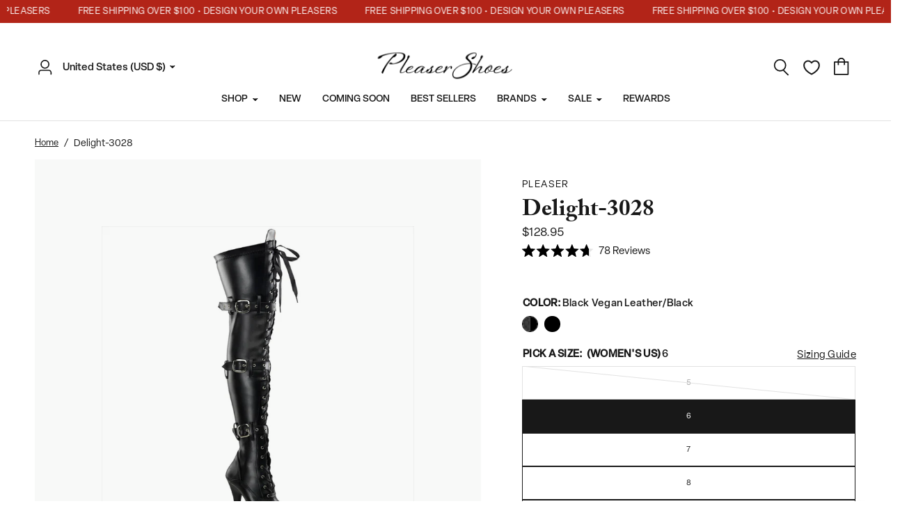

--- FILE ---
content_type: text/html; charset=utf-8
request_url: https://pleasershoes.com/products/delight-3028bpu
body_size: 60513
content:
<!doctype html><html class="no-js" lang="en" dir="ltr">
<head>
    <!-- Google Consent Mode V2 Consentmo -->
    <script>
  window.consentmo_gcm_initial_state = "";
  window.consentmo_gcm_state = "0";
  window.consentmo_gcm_security_storage = "strict";
  window.consentmo_gcm_ad_storage = "marketing";
  window.consentmo_gcm_analytics_storage = "analytics";
  window.consentmo_gcm_functionality_storage = "functionality";
  window.consentmo_gcm_personalization_storage = "functionality";
  window.consentmo_gcm_ads_data_redaction = "true";
  window.consentmo_gcm_url_passthrough = "false";
  window.consentmo_gcm_data_layer_name = "dataLayer";
  
  // Google Consent Mode V2 integration script from Consentmo GDPR
  window.isenseRules = {};
  window.isenseRules.gcm = {
      gcmVersion: 2,
      integrationVersion: 3,
      customChanges: false,
      consentUpdated: false,
      initialState: 7,
      isCustomizationEnabled: false,
      adsDataRedaction: true,
      urlPassthrough: false,
      dataLayer: 'dataLayer',
      categories: { ad_personalization: "marketing", ad_storage: "marketing", ad_user_data: "marketing", analytics_storage: "analytics", functionality_storage: "functionality", personalization_storage: "functionality", security_storage: "strict"},
      storage: { ad_personalization: "false", ad_storage: "false", ad_user_data: "false", analytics_storage: "false", functionality_storage: "false", personalization_storage: "false", security_storage: "false", wait_for_update: 2000 }
  };
  if(window.consentmo_gcm_state !== null && window.consentmo_gcm_state !== "" && window.consentmo_gcm_state !== "0") {
    window.isenseRules.gcm.isCustomizationEnabled = true;
    window.isenseRules.gcm.initialState = window.consentmo_gcm_initial_state === null || window.consentmo_gcm_initial_state.trim() === "" ? window.isenseRules.gcm.initialState : window.consentmo_gcm_initial_state;
    window.isenseRules.gcm.categories.ad_storage = window.consentmo_gcm_ad_storage === null || window.consentmo_gcm_ad_storage.trim() === "" ? window.isenseRules.gcm.categories.ad_storage : window.consentmo_gcm_ad_storage;
    window.isenseRules.gcm.categories.ad_user_data = window.consentmo_gcm_ad_storage === null || window.consentmo_gcm_ad_storage.trim() === "" ? window.isenseRules.gcm.categories.ad_user_data : window.consentmo_gcm_ad_storage;
    window.isenseRules.gcm.categories.ad_personalization = window.consentmo_gcm_ad_storage === null || window.consentmo_gcm_ad_storage.trim() === "" ? window.isenseRules.gcm.categories.ad_personalization : window.consentmo_gcm_ad_storage;
    window.isenseRules.gcm.categories.analytics_storage = window.consentmo_gcm_analytics_storage === null || window.consentmo_gcm_analytics_storage.trim() === "" ? window.isenseRules.gcm.categories.analytics_storage : window.consentmo_gcm_analytics_storage;
    window.isenseRules.gcm.categories.functionality_storage = window.consentmo_gcm_functionality_storage === null || window.consentmo_gcm_functionality_storage.trim() === "" ? window.isenseRules.gcm.categories.functionality_storage : window.consentmo_gcm_functionality_storage;
    window.isenseRules.gcm.categories.personalization_storage = window.consentmo_gcm_personalization_storage === null || window.consentmo_gcm_personalization_storage.trim() === "" ? window.isenseRules.gcm.categories.personalization_storage : window.consentmo_gcm_personalization_storage;
    window.isenseRules.gcm.categories.security_storage = window.consentmo_gcm_security_storage === null || window.consentmo_gcm_security_storage.trim() === "" ? window.isenseRules.gcm.categories.security_storage : window.consentmo_gcm_security_storage;
    window.isenseRules.gcm.urlPassthrough = window.consentmo_gcm_url_passthrough === null || window.consentmo_gcm_url_passthrough.trim() === "" ? window.isenseRules.gcm.urlPassthrough : window.consentmo_gcm_url_passthrough;
    window.isenseRules.gcm.adsDataRedaction = window.consentmo_gcm_ads_data_redaction === null || window.consentmo_gcm_ads_data_redaction.trim() === "" ? window.isenseRules.gcm.adsDataRedaction : window.consentmo_gcm_ads_data_redaction;
    window.isenseRules.gcm.dataLayer = window.consentmo_gcm_data_layer_name === null || window.consentmo_gcm_data_layer_name.trim() === "" ? window.isenseRules.gcm.dataLayer : window.consentmo_gcm_data_layer_name;
  }
  window.isenseRules.initializeGcm = function (rules) {
    if(window.isenseRules.gcm.isCustomizationEnabled) {
      rules.initialState = window.isenseRules.gcm.initialState;
      rules.urlPassthrough = window.isenseRules.gcm.urlPassthrough === true || window.isenseRules.gcm.urlPassthrough === 'true';
      rules.adsDataRedaction = window.isenseRules.gcm.adsDataRedaction === true || window.isenseRules.gcm.adsDataRedaction === 'true';
    }
    
    let initialState = parseInt(rules.initialState);
    let marketingBlocked = initialState === 0 || initialState === 2 || initialState === 5 || initialState === 7;
    let analyticsBlocked = initialState === 0 || initialState === 3 || initialState === 6 || initialState === 7;
    let functionalityBlocked = initialState === 4 || initialState === 5 || initialState === 6 || initialState === 7;

    let gdprCache = localStorage.getItem('gdprCache') ? JSON.parse(localStorage.getItem('gdprCache')) : null;
    if (gdprCache && typeof gdprCache.updatedPreferences !== "undefined") {
      let updatedPreferences = gdprCache.updatedPreferences;
      marketingBlocked = parseInt(updatedPreferences.indexOf('marketing')) > -1;
      analyticsBlocked = parseInt(updatedPreferences.indexOf('analytics')) > -1;
      functionalityBlocked = parseInt(updatedPreferences.indexOf('functionality')) > -1;
    }

    Object.entries(rules.categories).forEach(category => {
      if(rules.storage.hasOwnProperty(category[0])) {
        switch(category[1]) {
          case 'strict':
            rules.storage[category[0]] = "granted";
            break;
          case 'marketing':
            rules.storage[category[0]] = marketingBlocked ? "denied" : "granted";
            break;
          case 'analytics':
            rules.storage[category[0]] = analyticsBlocked ? "denied" : "granted";
            break;
          case 'functionality':
            rules.storage[category[0]] = functionalityBlocked ? "denied" : "granted";
            break;
        }
      }
    });
    rules.consentUpdated = true;
    isenseRules.gcm = rules;
  }

  // Google Consent Mode - initialization start
  window.isenseRules.initializeGcm({
    ...window.isenseRules.gcm,
    adsDataRedaction: true,
    urlPassthrough: false,
    initialState: 7
  });

  /*
  * initialState acceptable values:
  * 0 - Set both ad_storage and analytics_storage to denied
  * 1 - Set all categories to granted
  * 2 - Set only ad_storage to denied
  * 3 - Set only analytics_storage to denied
  * 4 - Set only functionality_storage to denied
  * 5 - Set both ad_storage and functionality_storage to denied
  * 6 - Set both analytics_storage and functionality_storage to denied
  * 7 - Set all categories to denied
  */

  window[window.isenseRules.gcm.dataLayer] = window[window.isenseRules.gcm.dataLayer] || [];
  function gtag() { window[window.isenseRules.gcm.dataLayer].push(arguments); }
  gtag("consent", "default", isenseRules.gcm.storage);
  isenseRules.gcm.adsDataRedaction && gtag("set", "ads_data_redaction", isenseRules.gcm.adsDataRedaction);
  isenseRules.gcm.urlPassthrough && gtag("set", "url_passthrough", isenseRules.gcm.urlPassthrough);
</script>
	<meta charset="utf-8">
	<meta http-equiv="X-UA-Compatible" content="IE=edge,chrome=1">
	<meta name="viewport" content="width=device-width, initial-scale=1, maximum-scale=5, viewport-fit=cover">
	<meta name="theme-color" content="#ffffff">
    <!-- Microsoft Clarity -->
    <script type=“text/javascript”>
      (function(c,l,a,r,i,t,y){
          c[a]=c[a]||function(){(c[a].q=c[a].q||[]).push(arguments)};
          t=l.createElement(r);t.async=1;t.src=“https://www.clarity.ms/tag/”+i;
          y=l.getElementsByTagName(r)[0];y.parentNode.insertBefore(t,y);
      })(window, document, “clarity”, “script”, “j82m9zwmot”);
    </script>
    <!-- Global site tag (gtag.js) - Google AdWords: 825358361 -->
    <script async src="https://www.googletagmanager.com/gtag/js?id=AW-825358361"></script>
    <meta name="facebook-domain-verification" content="4b677nbrcajbulr7d7r1cknfnrpu3u" />

   <script>

    // window.zakekeConfiguratorIframeUrl = 'https://pleaser-psi.vercel.app/?';
    window.zakekeConfiguratorIframeUrl = 'https://cdn.zakeke.com/cdn/c/pleaser-shoes/index.html?' ;
   </script>
  
    <script>
      window.dataLayer = window.dataLayer || [];
      function gtag(){dataLayer.push(arguments);}
      gtag('js', new Date());
  
      gtag('config', 'AW-825358361');
      gtag('config', 'G-72JEGNK8ER');
  
    </script>

    <script type="text/javascript">
      (function(c,l,a,r,i,t,y){
          c[a]=c[a]||function(){(c[a].q=c[a].q||[]).push(arguments)};
          t=l.createElement(r);t.async=1;t.src="https://www.clarity.ms/tag/"+i;
          y=l.getElementsByTagName(r)[0];y.parentNode.insertBefore(t,y);
      })(window, document, "clarity", "script", "nbgl57b3vi");
    </script>

    <!-- Google Site Verification -->
    <meta name="google-site-verification" content="Wl4Zosp6NS_vBbSw6wk9yNIFwE09ZWptBo_JCEnP8oA" />
    <meta name="google-site-verification" content="YF0I-KASeUrZK2A227HJMvjOed7RVLjkASWv2f9uwKU" />

    <!-- Generic Page Tracking LXRRetail Start -->
    <script type='text/javascript'>
    var _neq = _neq || [];
    _neq.push(['_nebusassid', '588']);
    _neq.push(['_nedomain','pleasershoes.com']);
    (function () { var ne = document.createElement('script'); ne.type =
    'text/javascript'; ne.async = true;
    ne.id='lxrid';ne.setAttribute("_nebusassid", "588");ne.src = ('https:' ==
    document.location.protocol ? 'https://' : 'http://') +
    'www.adelixir.com/v2track/ne.js';
    var l = document.getElementsByTagName('script')[0];
    l.parentNode.insertBefore(ne, l); })();
    </script>
      <noscript>
    <img height='1' width='1' border='0' src='https://www.adelixir.com/v2track/_net.gif?busassid=588'>
    </noscript>
    
    <!-- Generic Page Tracking LXRRetail End -->

	<link rel="canonical" href="https://pleasershoes.com/products/delight-3028bpu">
	<link rel="preconnect" href="https://cdn.shopify.com" crossorigin>
	<link rel="preload" as="style" href="//pleasershoes.com/cdn/shop/t/108/assets/app.css?v=512678778294725391767200838">
<link rel="preload" as="style" href="//pleasershoes.com/cdn/shop/t/108/assets/product.css?v=126419749592528673981767200838">



<link href="//pleasershoes.com/cdn/shop/t/108/assets/vendor.min.js?v=157477036952821991051767200838" as="script" rel="preload">
<link href="//pleasershoes.com/cdn/shop/t/108/assets/app.js?v=98960051873977206141767200838" as="script" rel="preload">
<link href="//pleasershoes.com/cdn/shop/t/108/assets/slideshow.js?v=20324194101800076201767200838" as="script" rel="preload">

<script>
window.lazySizesConfig = window.lazySizesConfig || {};
window.lazySizesConfig.expand = 250;
window.lazySizesConfig.loadMode = 1;
window.lazySizesConfig.loadHidden = false;
</script>


	<link rel="icon" type="image/png" href="//pleasershoes.com/cdn/shop/files/website-icon_1.webp?crop=center&height=32&v=1696460937&width=32">

	<title>
	Pleaser Delight-3028 in Black Vegan Leather/Black &ndash; Pleaser Shoes
	</title>

	
	<meta name="description" content="6&quot; (15.2cm) Stiletto Heel 1 3/4&quot; (4.5cm) Platform Full Inside Zip Closure Thigh High Boot Step into daring elegance with the Delight-3028 Thigh High Boot. Featuring a striking 6-inch stiletto heel and a 1 3/4-inch platform, these boots are designed to captivate attention. The ribbon lace-up and triple buckle strap deta">
	
<link rel="preconnect" href="https://fonts.shopifycdn.com" crossorigin>

<meta property="og:site_name" content="Pleaser Shoes">
<meta property="og:url" content="https://pleasershoes.com/products/delight-3028bpu">
<meta property="og:title" content="Pleaser Delight-3028 in Black Vegan Leather/Black">
<meta property="og:type" content="product">
<meta property="og:description" content="6&quot; (15.2cm) Stiletto Heel 1 3/4&quot; (4.5cm) Platform Full Inside Zip Closure Thigh High Boot Step into daring elegance with the Delight-3028 Thigh High Boot. Featuring a striking 6-inch stiletto heel and a 1 3/4-inch platform, these boots are designed to captivate attention. The ribbon lace-up and triple buckle strap deta"><meta property="og:image" content="http://pleasershoes.com/cdn/shop/files/delight-3028-bpu_f6e0be24-ea81-4f8d-a27b-e6ce19e283be.jpg?v=1696454922">
  <meta property="og:image:secure_url" content="https://pleasershoes.com/cdn/shop/files/delight-3028-bpu_f6e0be24-ea81-4f8d-a27b-e6ce19e283be.jpg?v=1696454922">
  <meta property="og:image:width" content="1200">
  <meta property="og:image:height" content="1200"><meta property="og:price:amount" content="128.95">
  <meta property="og:price:currency" content="USD"><meta name="twitter:card" content="summary_large_image">
<meta name="twitter:title" content="Pleaser Delight-3028 in Black Vegan Leather/Black">
<meta name="twitter:description" content="6&quot; (15.2cm) Stiletto Heel 1 3/4&quot; (4.5cm) Platform Full Inside Zip Closure Thigh High Boot Step into daring elegance with the Delight-3028 Thigh High Boot. Featuring a striking 6-inch stiletto heel and a 1 3/4-inch platform, these boots are designed to captivate attention. The ribbon lace-up and triple buckle strap deta">


	
    <link rel="stylesheet" href="https://use.typekit.net/pri6waa.css">
	
	<link href="//pleasershoes.com/cdn/shop/t/108/assets/app.css?v=512678778294725391767200838" rel="stylesheet" type="text/css" media="all" />
	<link href="//pleasershoes.com/cdn/shop/t/108/assets/cs-app.css?v=50067265153485494931767200838" rel="stylesheet" type="text/css" media="all" />
    <link href="//pleasershoes.com/cdn/shop/t/108/assets/cs-cart.css?v=152240840553416309101767200838" rel="stylesheet" type="text/css" media="all" />
	<link href="//pleasershoes.com/cdn/shop/t/108/assets/mega-menu-slider.css?v=143169321420223941771767200838" rel="stylesheet" type="text/css" media="all" />

	<style data-shopify>
	@font-face {
  font-family: "DM Sans";
  font-weight: 500;
  font-style: normal;
  font-display: swap;
  src: url("//pleasershoes.com/cdn/fonts/dm_sans/dmsans_n5.8a0f1984c77eb7186ceb87c4da2173ff65eb012e.woff2") format("woff2"),
       url("//pleasershoes.com/cdn/fonts/dm_sans/dmsans_n5.9ad2e755a89e15b3d6c53259daad5fc9609888e6.woff") format("woff");
}

@font-face {
  font-family: "DM Sans";
  font-weight: 500;
  font-style: normal;
  font-display: swap;
  src: url("//pleasershoes.com/cdn/fonts/dm_sans/dmsans_n5.8a0f1984c77eb7186ceb87c4da2173ff65eb012e.woff2") format("woff2"),
       url("//pleasershoes.com/cdn/fonts/dm_sans/dmsans_n5.9ad2e755a89e15b3d6c53259daad5fc9609888e6.woff") format("woff");
}

@font-face {
  font-family: "DM Sans";
  font-weight: 600;
  font-style: normal;
  font-display: swap;
  src: url("//pleasershoes.com/cdn/fonts/dm_sans/dmsans_n6.70a2453ea926d613c6a2f89af05180d14b3a7c96.woff2") format("woff2"),
       url("//pleasershoes.com/cdn/fonts/dm_sans/dmsans_n6.355605667bef215872257574b57fc097044f7e20.woff") format("woff");
}

@font-face {
  font-family: "DM Sans";
  font-weight: 500;
  font-style: italic;
  font-display: swap;
  src: url("//pleasershoes.com/cdn/fonts/dm_sans/dmsans_i5.8654104650c013677e3def7db9b31bfbaa34e59a.woff2") format("woff2"),
       url("//pleasershoes.com/cdn/fonts/dm_sans/dmsans_i5.a0dc844d8a75a4232f255fc600ad5a295572bed9.woff") format("woff");
}

@font-face {
  font-family: "DM Sans";
  font-weight: 600;
  font-style: italic;
  font-display: swap;
  src: url("//pleasershoes.com/cdn/fonts/dm_sans/dmsans_i6.b7d5b35c5f29523529e1bf4a3d0de71a44a277b6.woff2") format("woff2"),
       url("//pleasershoes.com/cdn/fonts/dm_sans/dmsans_i6.9b760cc5bdd17b4de2c70249ba49bd707f27a31b.woff") format("woff");
}


		@font-face {
  font-family: Merriweather;
  font-weight: 400;
  font-style: normal;
  font-display: swap;
  src: url("//pleasershoes.com/cdn/fonts/merriweather/merriweather_n4.349a72bc63b970a8b7f00dc33f5bda2ec52f79cc.woff2") format("woff2"),
       url("//pleasershoes.com/cdn/fonts/merriweather/merriweather_n4.5a396c75a89c25b516c9d3cb026490795288d821.woff") format("woff");
}

@font-face {
  font-family: Merriweather;
  font-weight: 400;
  font-style: normal;
  font-display: swap;
  src: url("//pleasershoes.com/cdn/fonts/merriweather/merriweather_n4.349a72bc63b970a8b7f00dc33f5bda2ec52f79cc.woff2") format("woff2"),
       url("//pleasershoes.com/cdn/fonts/merriweather/merriweather_n4.5a396c75a89c25b516c9d3cb026490795288d821.woff") format("woff");
}

h1,h2,h3,h4,h5,h6,
	.h1,.h2,.h3,.h4,.h5,.h6,
	.logolink.text-logo,
	.heading-font,
	.h1-xlarge,
	.h1-large,
	.customer-addresses .my-address .address-index {
		font-style: normal;
		font-weight: 700;
		font-family: "adobe-caslon-pro", Merriweather, serif;
	}
	body,
	.body-font,
	.thb-product-detail .product-title {
		font-style: normal;
		font-weight: 400;
		font-family: "elza", "DM Sans", sans-serif;
	}
	:root {
		--font-body-scale: 1.0;
		--font-body-line-height-scale: 1.0;
		--font-body-letter-spacing: 0.0em;
		--font-announcement-scale: 1.0;
		--font-heading-scale: 1.0;
		--font-heading-line-height-scale: 1.0;
		--font-heading-letter-spacing: 0.0em;
		--font-navigation-scale: 1.0;
		--font-product-title-scale: 1.0;
		--font-product-title-line-height-scale: 1.0;
		--button-letter-spacing: 0.04em;--bg-body: #ffffff;
			--bg-body-rgb: 255,255,255;
			--bg-body-darken: #f7f7f7;
			--payment-terms-background-color: #ffffff;--color-body: #181818;
		  --color-body-rgb: 24,24,24;--color-accent: #181818;
			--color-accent-rgb: 24,24,24;--color-border: #E2E2E2;--color-form-border: #dedede;--color-announcement-bar-text: #ffffff;--color-announcement-bar-bg: #b22418;--color-header-bg: #ffffff;
			--color-header-bg-rgb: 255,255,255;--color-header-text: #181818;
			--color-header-text-rgb: 24,24,24;--color-header-links: #181818;--color-header-links-hover: #181818;--color-header-icons: #181818;--color-header-border: #E2E2E2;--solid-button-background: #181818;--solid-button-label: #ffffff;--outline-button-label: #000000;--color-price: #181818;--color-star: #FD9A52;--color-dots: #181818;--color-inventory-instock: #279A4B;--color-inventory-lowstock: #181818;--section-spacing-mobile: 50px;--section-spacing-desktop: 90px;--button-border-radius: 2px;--color-badge-text: #ffffff;--color-badge-sold-out: #000000;--color-badge-sale: #000000;--badge-corner-radius: 2px;--color-footer-text: #FFFFFF;
			--color-footer-text-rgb: 255,255,255;--color-footer-link: #FFFFFF;--color-footer-link-hover: #FFFFFF;--color-footer-border: #ffffff;
			--color-footer-border-rgb: 255,255,255;--color-footer-bg: #181818;}
</style>


	<script>
		window.theme = window.theme || {};
		theme = {
			settings: {
				money_with_currency_format:"\u003cspan class=money\u003e${{amount}}\u003c\/span\u003e",
				cart_drawer:true,
				product_id: 7283320651824,
			},
			routes: {
				root_url: '/',
				cart_url: '/cart',
				cart_add_url: '/cart/add',
				search_url: '/search',
				cart_change_url: '/cart/change',
				cart_update_url: '/cart/update',
				predictive_search_url: '/search/suggest',
			},
			variantStrings: {
        addToCart: `Add to cart`,
        soldOut: `Out of stock`,
        unavailable: `Unavailable`,
      },
			strings: {
				requiresTerms: `You must agree with the terms and conditions of sales to check out`,
			}
		};
	</script>
	<script>window.performance && window.performance.mark && window.performance.mark('shopify.content_for_header.start');</script><meta name="google-site-verification" content="Wl4Zosp6NS_vBbSw6wk9yNIFwE09ZWptBo_JCEnP8oA">
<meta id="shopify-digital-wallet" name="shopify-digital-wallet" content="/20897573/digital_wallets/dialog">
<meta name="shopify-checkout-api-token" content="09cea649ed6aef8a391f5e036bfff782">
<meta id="in-context-paypal-metadata" data-shop-id="20897573" data-venmo-supported="false" data-environment="production" data-locale="en_US" data-paypal-v4="true" data-currency="USD">
<link rel="alternate" type="application/json+oembed" href="https://pleasershoes.com/products/delight-3028bpu.oembed">
<script async="async" src="/checkouts/internal/preloads.js?locale=en-US"></script>
<link rel="preconnect" href="https://shop.app" crossorigin="anonymous">
<script async="async" src="https://shop.app/checkouts/internal/preloads.js?locale=en-US&shop_id=20897573" crossorigin="anonymous"></script>
<script id="apple-pay-shop-capabilities" type="application/json">{"shopId":20897573,"countryCode":"US","currencyCode":"USD","merchantCapabilities":["supports3DS"],"merchantId":"gid:\/\/shopify\/Shop\/20897573","merchantName":"Pleaser Shoes","requiredBillingContactFields":["postalAddress","email","phone"],"requiredShippingContactFields":["postalAddress","email","phone"],"shippingType":"shipping","supportedNetworks":["visa","masterCard","amex","discover","elo","jcb"],"total":{"type":"pending","label":"Pleaser Shoes","amount":"1.00"},"shopifyPaymentsEnabled":true,"supportsSubscriptions":true}</script>
<script id="shopify-features" type="application/json">{"accessToken":"09cea649ed6aef8a391f5e036bfff782","betas":["rich-media-storefront-analytics"],"domain":"pleasershoes.com","predictiveSearch":true,"shopId":20897573,"locale":"en"}</script>
<script>var Shopify = Shopify || {};
Shopify.shop = "pleaser-usa.myshopify.com";
Shopify.locale = "en";
Shopify.currency = {"active":"USD","rate":"1.0"};
Shopify.country = "US";
Shopify.theme = {"name":"Main Theme January","id":139272028208,"schema_name":"Reformation","schema_version":"1.6.2","theme_store_id":null,"role":"main"};
Shopify.theme.handle = "null";
Shopify.theme.style = {"id":null,"handle":null};
Shopify.cdnHost = "pleasershoes.com/cdn";
Shopify.routes = Shopify.routes || {};
Shopify.routes.root = "/";</script>
<script type="module">!function(o){(o.Shopify=o.Shopify||{}).modules=!0}(window);</script>
<script>!function(o){function n(){var o=[];function n(){o.push(Array.prototype.slice.apply(arguments))}return n.q=o,n}var t=o.Shopify=o.Shopify||{};t.loadFeatures=n(),t.autoloadFeatures=n()}(window);</script>
<script>
  window.ShopifyPay = window.ShopifyPay || {};
  window.ShopifyPay.apiHost = "shop.app\/pay";
  window.ShopifyPay.redirectState = null;
</script>
<script id="shop-js-analytics" type="application/json">{"pageType":"product"}</script>
<script defer="defer" async type="module" src="//pleasershoes.com/cdn/shopifycloud/shop-js/modules/v2/client.init-shop-cart-sync_BdyHc3Nr.en.esm.js"></script>
<script defer="defer" async type="module" src="//pleasershoes.com/cdn/shopifycloud/shop-js/modules/v2/chunk.common_Daul8nwZ.esm.js"></script>
<script type="module">
  await import("//pleasershoes.com/cdn/shopifycloud/shop-js/modules/v2/client.init-shop-cart-sync_BdyHc3Nr.en.esm.js");
await import("//pleasershoes.com/cdn/shopifycloud/shop-js/modules/v2/chunk.common_Daul8nwZ.esm.js");

  window.Shopify.SignInWithShop?.initShopCartSync?.({"fedCMEnabled":true,"windoidEnabled":true});

</script>
<script defer="defer" async type="module" src="//pleasershoes.com/cdn/shopifycloud/shop-js/modules/v2/client.payment-terms_MV4M3zvL.en.esm.js"></script>
<script defer="defer" async type="module" src="//pleasershoes.com/cdn/shopifycloud/shop-js/modules/v2/chunk.common_Daul8nwZ.esm.js"></script>
<script defer="defer" async type="module" src="//pleasershoes.com/cdn/shopifycloud/shop-js/modules/v2/chunk.modal_CQq8HTM6.esm.js"></script>
<script type="module">
  await import("//pleasershoes.com/cdn/shopifycloud/shop-js/modules/v2/client.payment-terms_MV4M3zvL.en.esm.js");
await import("//pleasershoes.com/cdn/shopifycloud/shop-js/modules/v2/chunk.common_Daul8nwZ.esm.js");
await import("//pleasershoes.com/cdn/shopifycloud/shop-js/modules/v2/chunk.modal_CQq8HTM6.esm.js");

  
</script>
<script>
  window.Shopify = window.Shopify || {};
  if (!window.Shopify.featureAssets) window.Shopify.featureAssets = {};
  window.Shopify.featureAssets['shop-js'] = {"shop-cart-sync":["modules/v2/client.shop-cart-sync_QYOiDySF.en.esm.js","modules/v2/chunk.common_Daul8nwZ.esm.js"],"init-fed-cm":["modules/v2/client.init-fed-cm_DchLp9rc.en.esm.js","modules/v2/chunk.common_Daul8nwZ.esm.js"],"shop-button":["modules/v2/client.shop-button_OV7bAJc5.en.esm.js","modules/v2/chunk.common_Daul8nwZ.esm.js"],"init-windoid":["modules/v2/client.init-windoid_DwxFKQ8e.en.esm.js","modules/v2/chunk.common_Daul8nwZ.esm.js"],"shop-cash-offers":["modules/v2/client.shop-cash-offers_DWtL6Bq3.en.esm.js","modules/v2/chunk.common_Daul8nwZ.esm.js","modules/v2/chunk.modal_CQq8HTM6.esm.js"],"shop-toast-manager":["modules/v2/client.shop-toast-manager_CX9r1SjA.en.esm.js","modules/v2/chunk.common_Daul8nwZ.esm.js"],"init-shop-email-lookup-coordinator":["modules/v2/client.init-shop-email-lookup-coordinator_UhKnw74l.en.esm.js","modules/v2/chunk.common_Daul8nwZ.esm.js"],"pay-button":["modules/v2/client.pay-button_DzxNnLDY.en.esm.js","modules/v2/chunk.common_Daul8nwZ.esm.js"],"avatar":["modules/v2/client.avatar_BTnouDA3.en.esm.js"],"init-shop-cart-sync":["modules/v2/client.init-shop-cart-sync_BdyHc3Nr.en.esm.js","modules/v2/chunk.common_Daul8nwZ.esm.js"],"shop-login-button":["modules/v2/client.shop-login-button_D8B466_1.en.esm.js","modules/v2/chunk.common_Daul8nwZ.esm.js","modules/v2/chunk.modal_CQq8HTM6.esm.js"],"init-customer-accounts-sign-up":["modules/v2/client.init-customer-accounts-sign-up_C8fpPm4i.en.esm.js","modules/v2/client.shop-login-button_D8B466_1.en.esm.js","modules/v2/chunk.common_Daul8nwZ.esm.js","modules/v2/chunk.modal_CQq8HTM6.esm.js"],"init-shop-for-new-customer-accounts":["modules/v2/client.init-shop-for-new-customer-accounts_CVTO0Ztu.en.esm.js","modules/v2/client.shop-login-button_D8B466_1.en.esm.js","modules/v2/chunk.common_Daul8nwZ.esm.js","modules/v2/chunk.modal_CQq8HTM6.esm.js"],"init-customer-accounts":["modules/v2/client.init-customer-accounts_dRgKMfrE.en.esm.js","modules/v2/client.shop-login-button_D8B466_1.en.esm.js","modules/v2/chunk.common_Daul8nwZ.esm.js","modules/v2/chunk.modal_CQq8HTM6.esm.js"],"shop-follow-button":["modules/v2/client.shop-follow-button_CkZpjEct.en.esm.js","modules/v2/chunk.common_Daul8nwZ.esm.js","modules/v2/chunk.modal_CQq8HTM6.esm.js"],"lead-capture":["modules/v2/client.lead-capture_BntHBhfp.en.esm.js","modules/v2/chunk.common_Daul8nwZ.esm.js","modules/v2/chunk.modal_CQq8HTM6.esm.js"],"checkout-modal":["modules/v2/client.checkout-modal_CfxcYbTm.en.esm.js","modules/v2/chunk.common_Daul8nwZ.esm.js","modules/v2/chunk.modal_CQq8HTM6.esm.js"],"shop-login":["modules/v2/client.shop-login_Da4GZ2H6.en.esm.js","modules/v2/chunk.common_Daul8nwZ.esm.js","modules/v2/chunk.modal_CQq8HTM6.esm.js"],"payment-terms":["modules/v2/client.payment-terms_MV4M3zvL.en.esm.js","modules/v2/chunk.common_Daul8nwZ.esm.js","modules/v2/chunk.modal_CQq8HTM6.esm.js"]};
</script>
<script>(function() {
  var isLoaded = false;
  function asyncLoad() {
    if (isLoaded) return;
    isLoaded = true;
    var urls = ["https:\/\/shopify.covet.pics\/covet-pics-widget-inject.js?shop=pleaser-usa.myshopify.com","https:\/\/gdprcdn.b-cdn.net\/js\/gdpr_cookie_consent.min.js?shop=pleaser-usa.myshopify.com","https:\/\/portal.zakeke.com\/Scripts\/integration\/shopify\/product.js?shop=pleaser-usa.myshopify.com","https:\/\/crossborder-integration.global-e.com\/resources\/js\/app?shop=pleaser-usa.myshopify.com","\/\/cdn.shopify.com\/proxy\/91c88db177d862394af92158caf63b9a76da29059a9e23352aef4aa7511e9fc7\/web.global-e.com\/merchant\/storefrontattributes?merchantid=10001446\u0026shop=pleaser-usa.myshopify.com\u0026sp-cache-control=cHVibGljLCBtYXgtYWdlPTkwMA","https:\/\/shopify-widget.route.com\/shopify.widget.js?shop=pleaser-usa.myshopify.com","https:\/\/d18eg7dreypte5.cloudfront.net\/browse-abandonment\/smsbump_timer.js?shop=pleaser-usa.myshopify.com","https:\/\/ecommplugins-scripts.trustpilot.com\/v2.1\/js\/header.min.js?settings=eyJrZXkiOiJ0QUZIWnhDYzVlelYydzUzIiwicyI6Im5vbmUifQ==\u0026shop=pleaser-usa.myshopify.com","https:\/\/ecommplugins-scripts.trustpilot.com\/v2.1\/js\/success.min.js?settings=eyJrZXkiOiJ0QUZIWnhDYzVlelYydzUzIiwicyI6Im5vbmUiLCJ0IjpbIm9yZGVycy9mdWxmaWxsZWQiXSwidiI6IiIsImEiOiJTaG9waWZ5LTIwMjEtMDQifQ==\u0026shop=pleaser-usa.myshopify.com","https:\/\/ecommplugins-trustboxsettings.trustpilot.com\/pleaser-usa.myshopify.com.js?settings=1743464983362\u0026shop=pleaser-usa.myshopify.com","https:\/\/cdn.attn.tv\/plsrshoes\/dtag.js?shop=pleaser-usa.myshopify.com","\/\/backinstock.useamp.com\/widget\/9586_1767153679.js?category=bis\u0026v=6\u0026shop=pleaser-usa.myshopify.com"];
    for (var i = 0; i < urls.length; i++) {
      var s = document.createElement('script');
      s.type = 'text/javascript';
      s.async = true;
      s.src = urls[i];
      var x = document.getElementsByTagName('script')[0];
      x.parentNode.insertBefore(s, x);
    }
  };
  if(window.attachEvent) {
    window.attachEvent('onload', asyncLoad);
  } else {
    window.addEventListener('load', asyncLoad, false);
  }
})();</script>
<script id="__st">var __st={"a":20897573,"offset":-28800,"reqid":"ded6e329-b093-47db-a937-221bb64ac308-1769002630","pageurl":"pleasershoes.com\/products\/delight-3028bpu","u":"aacb89ffe1cd","p":"product","rtyp":"product","rid":7283320651824};</script>
<script>window.ShopifyPaypalV4VisibilityTracking = true;</script>
<script id="captcha-bootstrap">!function(){'use strict';const t='contact',e='account',n='new_comment',o=[[t,t],['blogs',n],['comments',n],[t,'customer']],c=[[e,'customer_login'],[e,'guest_login'],[e,'recover_customer_password'],[e,'create_customer']],r=t=>t.map((([t,e])=>`form[action*='/${t}']:not([data-nocaptcha='true']) input[name='form_type'][value='${e}']`)).join(','),a=t=>()=>t?[...document.querySelectorAll(t)].map((t=>t.form)):[];function s(){const t=[...o],e=r(t);return a(e)}const i='password',u='form_key',d=['recaptcha-v3-token','g-recaptcha-response','h-captcha-response',i],f=()=>{try{return window.sessionStorage}catch{return}},m='__shopify_v',_=t=>t.elements[u];function p(t,e,n=!1){try{const o=window.sessionStorage,c=JSON.parse(o.getItem(e)),{data:r}=function(t){const{data:e,action:n}=t;return t[m]||n?{data:e,action:n}:{data:t,action:n}}(c);for(const[e,n]of Object.entries(r))t.elements[e]&&(t.elements[e].value=n);n&&o.removeItem(e)}catch(o){console.error('form repopulation failed',{error:o})}}const l='form_type',E='cptcha';function T(t){t.dataset[E]=!0}const w=window,h=w.document,L='Shopify',v='ce_forms',y='captcha';let A=!1;((t,e)=>{const n=(g='f06e6c50-85a8-45c8-87d0-21a2b65856fe',I='https://cdn.shopify.com/shopifycloud/storefront-forms-hcaptcha/ce_storefront_forms_captcha_hcaptcha.v1.5.2.iife.js',D={infoText:'Protected by hCaptcha',privacyText:'Privacy',termsText:'Terms'},(t,e,n)=>{const o=w[L][v],c=o.bindForm;if(c)return c(t,g,e,D).then(n);var r;o.q.push([[t,g,e,D],n]),r=I,A||(h.body.append(Object.assign(h.createElement('script'),{id:'captcha-provider',async:!0,src:r})),A=!0)});var g,I,D;w[L]=w[L]||{},w[L][v]=w[L][v]||{},w[L][v].q=[],w[L][y]=w[L][y]||{},w[L][y].protect=function(t,e){n(t,void 0,e),T(t)},Object.freeze(w[L][y]),function(t,e,n,w,h,L){const[v,y,A,g]=function(t,e,n){const i=e?o:[],u=t?c:[],d=[...i,...u],f=r(d),m=r(i),_=r(d.filter((([t,e])=>n.includes(e))));return[a(f),a(m),a(_),s()]}(w,h,L),I=t=>{const e=t.target;return e instanceof HTMLFormElement?e:e&&e.form},D=t=>v().includes(t);t.addEventListener('submit',(t=>{const e=I(t);if(!e)return;const n=D(e)&&!e.dataset.hcaptchaBound&&!e.dataset.recaptchaBound,o=_(e),c=g().includes(e)&&(!o||!o.value);(n||c)&&t.preventDefault(),c&&!n&&(function(t){try{if(!f())return;!function(t){const e=f();if(!e)return;const n=_(t);if(!n)return;const o=n.value;o&&e.removeItem(o)}(t);const e=Array.from(Array(32),(()=>Math.random().toString(36)[2])).join('');!function(t,e){_(t)||t.append(Object.assign(document.createElement('input'),{type:'hidden',name:u})),t.elements[u].value=e}(t,e),function(t,e){const n=f();if(!n)return;const o=[...t.querySelectorAll(`input[type='${i}']`)].map((({name:t})=>t)),c=[...d,...o],r={};for(const[a,s]of new FormData(t).entries())c.includes(a)||(r[a]=s);n.setItem(e,JSON.stringify({[m]:1,action:t.action,data:r}))}(t,e)}catch(e){console.error('failed to persist form',e)}}(e),e.submit())}));const S=(t,e)=>{t&&!t.dataset[E]&&(n(t,e.some((e=>e===t))),T(t))};for(const o of['focusin','change'])t.addEventListener(o,(t=>{const e=I(t);D(e)&&S(e,y())}));const B=e.get('form_key'),M=e.get(l),P=B&&M;t.addEventListener('DOMContentLoaded',(()=>{const t=y();if(P)for(const e of t)e.elements[l].value===M&&p(e,B);[...new Set([...A(),...v().filter((t=>'true'===t.dataset.shopifyCaptcha))])].forEach((e=>S(e,t)))}))}(h,new URLSearchParams(w.location.search),n,t,e,['guest_login'])})(!0,!0)}();</script>
<script integrity="sha256-4kQ18oKyAcykRKYeNunJcIwy7WH5gtpwJnB7kiuLZ1E=" data-source-attribution="shopify.loadfeatures" defer="defer" src="//pleasershoes.com/cdn/shopifycloud/storefront/assets/storefront/load_feature-a0a9edcb.js" crossorigin="anonymous"></script>
<script crossorigin="anonymous" defer="defer" src="//pleasershoes.com/cdn/shopifycloud/storefront/assets/shopify_pay/storefront-65b4c6d7.js?v=20250812"></script>
<script data-source-attribution="shopify.dynamic_checkout.dynamic.init">var Shopify=Shopify||{};Shopify.PaymentButton=Shopify.PaymentButton||{isStorefrontPortableWallets:!0,init:function(){window.Shopify.PaymentButton.init=function(){};var t=document.createElement("script");t.src="https://pleasershoes.com/cdn/shopifycloud/portable-wallets/latest/portable-wallets.en.js",t.type="module",document.head.appendChild(t)}};
</script>
<script data-source-attribution="shopify.dynamic_checkout.buyer_consent">
  function portableWalletsHideBuyerConsent(e){var t=document.getElementById("shopify-buyer-consent"),n=document.getElementById("shopify-subscription-policy-button");t&&n&&(t.classList.add("hidden"),t.setAttribute("aria-hidden","true"),n.removeEventListener("click",e))}function portableWalletsShowBuyerConsent(e){var t=document.getElementById("shopify-buyer-consent"),n=document.getElementById("shopify-subscription-policy-button");t&&n&&(t.classList.remove("hidden"),t.removeAttribute("aria-hidden"),n.addEventListener("click",e))}window.Shopify?.PaymentButton&&(window.Shopify.PaymentButton.hideBuyerConsent=portableWalletsHideBuyerConsent,window.Shopify.PaymentButton.showBuyerConsent=portableWalletsShowBuyerConsent);
</script>
<script data-source-attribution="shopify.dynamic_checkout.cart.bootstrap">document.addEventListener("DOMContentLoaded",(function(){function t(){return document.querySelector("shopify-accelerated-checkout-cart, shopify-accelerated-checkout")}if(t())Shopify.PaymentButton.init();else{new MutationObserver((function(e,n){t()&&(Shopify.PaymentButton.init(),n.disconnect())})).observe(document.body,{childList:!0,subtree:!0})}}));
</script>
<link id="shopify-accelerated-checkout-styles" rel="stylesheet" media="screen" href="https://pleasershoes.com/cdn/shopifycloud/portable-wallets/latest/accelerated-checkout-backwards-compat.css" crossorigin="anonymous">
<style id="shopify-accelerated-checkout-cart">
        #shopify-buyer-consent {
  margin-top: 1em;
  display: inline-block;
  width: 100%;
}

#shopify-buyer-consent.hidden {
  display: none;
}

#shopify-subscription-policy-button {
  background: none;
  border: none;
  padding: 0;
  text-decoration: underline;
  font-size: inherit;
  cursor: pointer;
}

#shopify-subscription-policy-button::before {
  box-shadow: none;
}

      </style>

<script>window.performance && window.performance.mark && window.performance.mark('shopify.content_for_header.end');</script> <!-- Header hook for plugins -->

	<script>document.documentElement.className = document.documentElement.className.replace('no-js', 'js');</script>

  
  <style> body[ge-active='true'] .announcement-bar{display:none!important;}</style>
  

  

<link rel="stylesheet" type="text/css" href="https://crossborder-integration.global-e.com/resources/css/10001446/US"/>
<script>
    GLBE_PARAMS = {
        appUrl: "https://crossborder-integration.global-e.com/",
        pixelUrl: "https://utils.global-e.com",
        pixelEnabled: true,
        geAppUrl: "https://web.global-e.com/",
        env: "Production",
        geCDNUrl: "https://webservices.global-e.com/",
        apiUrl: "https://api.global-e.com/",
        emi: "s5stp",
        mid: "10001446",
        hiddenElements: ".ge-hide,.afterpay-paragraph,form[action='https://payments.amazon.com/checkout/signin']",
        countryCode: "US",
        countryName: "United States",
        currencyCode: "USD",
        currencyName: "United States Dollar",
        locale: "en",
        operatedCountries: ["AD","AE","AF","AG","AI","AL","AM","AO","AR","AT","AU","AW","AZ","BA","BB","BD","BE","BF","BG","BH","BI","BJ","BL","BM","BN","BO","BR","BS","BT","BW","BZ","CA","CD","CG","CH","CI","CK","CL","CM","CN","CO","CR","CV","CW","CY","CZ","DE","DJ","DK","DM","DO","DZ","EC","EE","EG","ES","ET","FI","FJ","FK","FO","FR","GA","GB","GD","GE","GF","GG","GH","GI","GL","GM","GN","GP","GQ","GR","GT","GW","GY","HK","HN","HR","HT","HU","ID","IE","IL","IN","IS","IT","JE","JM","JO","JP","KE","KG","KH","KI","KM","KN","KR","KW","KY","KZ","LA","LC","LI","LK","LR","LS","LT","LU","LV","MA","MC","MD","ME","MG","MK","ML","MM","MN","MO","MQ","MR","MS","MT","MU","MV","MW","MX","MY","MZ","NA","NC","NE","NG","NI","NL","NO","NP","NR","NU","NZ","OM","PA","PE","PF","PG","PH","PK","PL","PT","PY","QA","RE","RO","RS","RW","SA","SB","SC","SE","SG","SH","SI","SK","SL","SM","SO","SR","ST","SV","SX","SZ","TC","TD","TG","TH","TL","TN","TO","TR","TT","TV","TW","TZ","UG","UY","UZ","VA","VC","VE","VG","VN","VU","WS","YT","ZA","ZM","ZW"],
        allowedCountries: [{ code: 'AF', name: 'Afghanistan' }, { code: 'AL', name: 'Albania' }, { code: 'DZ', name: 'Algeria' }, { code: 'AD', name: 'Andorra' }, { code: 'AO', name: 'Angola' }, { code: 'AI', name: 'Anguilla' }, { code: 'AG', name: 'Antigua &amp; Barbuda' }, { code: 'AR', name: 'Argentina' }, { code: 'AM', name: 'Armenia' }, { code: 'AW', name: 'Aruba' }, { code: 'AU', name: 'Australia' }, { code: 'AT', name: 'Austria' }, { code: 'AZ', name: 'Azerbaijan' }, { code: 'BS', name: 'Bahamas' }, { code: 'BH', name: 'Bahrain' }, { code: 'BD', name: 'Bangladesh' }, { code: 'BB', name: 'Barbados' }, { code: 'BE', name: 'Belgium' }, { code: 'BZ', name: 'Belize' }, { code: 'BJ', name: 'Benin' }, { code: 'BM', name: 'Bermuda' }, { code: 'BT', name: 'Bhutan' }, { code: 'BO', name: 'Bolivia' }, { code: 'BA', name: 'Bosnia &amp; Herzegovina' }, { code: 'BW', name: 'Botswana' }, { code: 'BR', name: 'Brazil' }, { code: 'VG', name: 'British Virgin Islands' }, { code: 'BN', name: 'Brunei' }, { code: 'BG', name: 'Bulgaria' }, { code: 'BF', name: 'Burkina Faso' }, { code: 'BI', name: 'Burundi' }, { code: 'KH', name: 'Cambodia' }, { code: 'CM', name: 'Cameroon' }, { code: 'CA', name: 'Canada' }, { code: 'CV', name: 'Cape Verde' }, { code: 'KY', name: 'Cayman Islands' }, { code: 'TD', name: 'Chad' }, { code: 'CL', name: 'Chile' }, { code: 'CN', name: 'China' }, { code: 'CO', name: 'Colombia' }, { code: 'KM', name: 'Comoros' }, { code: 'CG', name: 'Congo - Brazzaville' }, { code: 'CD', name: 'Congo - Kinshasa' }, { code: 'CK', name: 'Cook Islands' }, { code: 'CR', name: 'Costa Rica' }, { code: 'HR', name: 'Croatia' }, { code: 'CW', name: 'Curaçao' }, { code: 'CY', name: 'Cyprus' }, { code: 'CZ', name: 'Czechia' }, { code: 'DK', name: 'Denmark' }, { code: 'DJ', name: 'Djibouti' }, { code: 'DM', name: 'Dominica' }, { code: 'DO', name: 'Dominican Republic' }, { code: 'EC', name: 'Ecuador' }, { code: 'EG', name: 'Egypt' }, { code: 'SV', name: 'El Salvador' }, { code: 'GQ', name: 'Equatorial Guinea' }, { code: 'EE', name: 'Estonia' }, { code: 'SZ', name: 'Eswatini' }, { code: 'ET', name: 'Ethiopia' }, { code: 'FK', name: 'Falkland Islands' }, { code: 'FO', name: 'Faroe Islands' }, { code: 'FJ', name: 'Fiji' }, { code: 'FI', name: 'Finland' }, { code: 'FR', name: 'France' }, { code: 'GF', name: 'French Guiana' }, { code: 'PF', name: 'French Polynesia' }, { code: 'GA', name: 'Gabon' }, { code: 'GM', name: 'Gambia' }, { code: 'GE', name: 'Georgia' }, { code: 'DE', name: 'Germany' }, { code: 'GH', name: 'Ghana' }, { code: 'GI', name: 'Gibraltar' }, { code: 'GR', name: 'Greece' }, { code: 'GL', name: 'Greenland' }, { code: 'GD', name: 'Grenada' }, { code: 'GP', name: 'Guadeloupe' }, { code: 'GT', name: 'Guatemala' }, { code: 'GG', name: 'Guernsey' }, { code: 'GN', name: 'Guinea' }, { code: 'GW', name: 'Guinea-Bissau' }, { code: 'GY', name: 'Guyana' }, { code: 'HT', name: 'Haiti' }, { code: 'HN', name: 'Honduras' }, { code: 'HK', name: 'Hong Kong SAR' }, { code: 'HU', name: 'Hungary' }, { code: 'IS', name: 'Iceland' }, { code: 'IN', name: 'India' }, { code: 'ID', name: 'Indonesia' }, { code: 'IE', name: 'Ireland' }, { code: 'IL', name: 'Israel' }, { code: 'IT', name: 'Italy' }, { code: 'JM', name: 'Jamaica' }, { code: 'JP', name: 'Japan' }, { code: 'JE', name: 'Jersey' }, { code: 'JO', name: 'Jordan' }, { code: 'KZ', name: 'Kazakhstan' }, { code: 'KE', name: 'Kenya' }, { code: 'KI', name: 'Kiribati' }, { code: 'KW', name: 'Kuwait' }, { code: 'KG', name: 'Kyrgyzstan' }, { code: 'LA', name: 'Laos' }, { code: 'LV', name: 'Latvia' }, { code: 'LS', name: 'Lesotho' }, { code: 'LR', name: 'Liberia' }, { code: 'LI', name: 'Liechtenstein' }, { code: 'LT', name: 'Lithuania' }, { code: 'LU', name: 'Luxembourg' }, { code: 'MO', name: 'Macao SAR' }, { code: 'MG', name: 'Madagascar' }, { code: 'MW', name: 'Malawi' }, { code: 'MY', name: 'Malaysia' }, { code: 'MV', name: 'Maldives' }, { code: 'ML', name: 'Mali' }, { code: 'MT', name: 'Malta' }, { code: 'MQ', name: 'Martinique' }, { code: 'MR', name: 'Mauritania' }, { code: 'MU', name: 'Mauritius' }, { code: 'YT', name: 'Mayotte' }, { code: 'MX', name: 'Mexico' }, { code: 'MD', name: 'Moldova' }, { code: 'MC', name: 'Monaco' }, { code: 'MN', name: 'Mongolia' }, { code: 'ME', name: 'Montenegro' }, { code: 'MS', name: 'Montserrat' }, { code: 'MA', name: 'Morocco' }, { code: 'MZ', name: 'Mozambique' }, { code: 'MM', name: 'Myanmar (Burma)' }, { code: 'NA', name: 'Namibia' }, { code: 'NR', name: 'Nauru' }, { code: 'NP', name: 'Nepal' }, { code: 'NL', name: 'Netherlands' }, { code: 'NC', name: 'New Caledonia' }, { code: 'NZ', name: 'New Zealand' }, { code: 'NI', name: 'Nicaragua' }, { code: 'NE', name: 'Niger' }, { code: 'NG', name: 'Nigeria' }, { code: 'NU', name: 'Niue' }, { code: 'MK', name: 'North Macedonia' }, { code: 'NO', name: 'Norway' }, { code: 'OM', name: 'Oman' }, { code: 'PK', name: 'Pakistan' }, { code: 'PA', name: 'Panama' }, { code: 'PG', name: 'Papua New Guinea' }, { code: 'PY', name: 'Paraguay' }, { code: 'PE', name: 'Peru' }, { code: 'PH', name: 'Philippines' }, { code: 'PL', name: 'Poland' }, { code: 'PT', name: 'Portugal' }, { code: 'QA', name: 'Qatar' }, { code: 'RE', name: 'Réunion' }, { code: 'RO', name: 'Romania' }, { code: 'RW', name: 'Rwanda' }, { code: 'WS', name: 'Samoa' }, { code: 'SM', name: 'San Marino' }, { code: 'ST', name: 'São Tomé &amp; Príncipe' }, { code: 'SA', name: 'Saudi Arabia' }, { code: 'SN', name: 'Senegal' }, { code: 'RS', name: 'Serbia' }, { code: 'SC', name: 'Seychelles' }, { code: 'SL', name: 'Sierra Leone' }, { code: 'SG', name: 'Singapore' }, { code: 'SX', name: 'Sint Maarten' }, { code: 'SK', name: 'Slovakia' }, { code: 'SI', name: 'Slovenia' }, { code: 'SB', name: 'Solomon Islands' }, { code: 'SO', name: 'Somalia' }, { code: 'ZA', name: 'South Africa' }, { code: 'KR', name: 'South Korea' }, { code: 'ES', name: 'Spain' }, { code: 'LK', name: 'Sri Lanka' }, { code: 'BL', name: 'St. Barthélemy' }, { code: 'SH', name: 'St. Helena' }, { code: 'KN', name: 'St. Kitts &amp; Nevis' }, { code: 'LC', name: 'St. Lucia' }, { code: 'VC', name: 'St. Vincent &amp; Grenadines' }, { code: 'SR', name: 'Suriname' }, { code: 'SE', name: 'Sweden' }, { code: 'CH', name: 'Switzerland' }, { code: 'TW', name: 'Taiwan' }, { code: 'TZ', name: 'Tanzania' }, { code: 'TH', name: 'Thailand' }, { code: 'TL', name: 'Timor-Leste' }, { code: 'TG', name: 'Togo' }, { code: 'TO', name: 'Tonga' }, { code: 'TT', name: 'Trinidad &amp; Tobago' }, { code: 'TN', name: 'Tunisia' }, { code: 'TC', name: 'Turks &amp; Caicos Islands' }, { code: 'TV', name: 'Tuvalu' }, { code: 'UG', name: 'Uganda' }, { code: 'AE', name: 'United Arab Emirates' }, { code: 'GB', name: 'United Kingdom' }, { code: 'US', name: 'United States' }, { code: 'UY', name: 'Uruguay' }, { code: 'UZ', name: 'Uzbekistan' }, { code: 'VU', name: 'Vanuatu' }, { code: 'VA', name: 'Vatican City' }, { code: 'VE', name: 'Venezuela' }, { code: 'VN', name: 'Vietnam' }, { code: 'ZM', name: 'Zambia' }, { code: 'ZW', name: 'Zimbabwe' }, ],
        c1Enabled:"False",
        siteId: "7ce243a1e1a2",
        isTokenEnabled: "true",
};
</script>


  <!-- Yotpo Loyalty Widget Loader -->
  <script src="https://cdn-widgetsrepository.yotpo.com/v1/loader/WYMLJfcHXU3ruxwrHb8yuw" async></script>
  
<!-- BEGIN app block: shopify://apps/attentive/blocks/attn-tag/8df62c72-8fe4-407e-a5b3-72132be30a0d --><script type="text/javascript" src="https://ipclt.pleasershoes.com/providers/atLabel/load" onerror=" var fallbackScript = document.createElement('script'); fallbackScript.src = 'https://cdn.attn.tv/plsrshoes/dtag.js'; document.head.appendChild(fallbackScript);" data-source="loaded?source=app-embed" defer="defer"></script>


<!-- END app block --><!-- BEGIN app block: shopify://apps/okendo/blocks/theme-settings/bb689e69-ea70-4661-8fb7-ad24a2e23c29 --><!-- BEGIN app snippet: header-metafields -->










    <style data-oke-reviews-version="0.81.8" type="text/css" data-href="https://d3hw6dc1ow8pp2.cloudfront.net/reviews-widget-plus/css/okendo-reviews-styles.9d163ae1.css"></style><style data-oke-reviews-version="0.81.8" type="text/css" data-href="https://d3hw6dc1ow8pp2.cloudfront.net/reviews-widget-plus/css/modules/okendo-star-rating.4cb378a8.css"></style><style data-oke-reviews-version="0.81.8" type="text/css" data-href="https://d3hw6dc1ow8pp2.cloudfront.net/reviews-widget-plus/css/modules/okendo-reviews-keywords.0942444f.css"></style><style data-oke-reviews-version="0.81.8" type="text/css" data-href="https://d3hw6dc1ow8pp2.cloudfront.net/reviews-widget-plus/css/modules/okendo-reviews-summary.a0c9d7d6.css"></style><style type="text/css">.okeReviews[data-oke-container],div.okeReviews{font-size:14px;font-size:var(--oke-text-regular);font-weight:400;font-family:var(--oke-text-fontFamily);line-height:1.6}.okeReviews[data-oke-container] *,.okeReviews[data-oke-container] :after,.okeReviews[data-oke-container] :before,div.okeReviews *,div.okeReviews :after,div.okeReviews :before{box-sizing:border-box}.okeReviews[data-oke-container] h1,.okeReviews[data-oke-container] h2,.okeReviews[data-oke-container] h3,.okeReviews[data-oke-container] h4,.okeReviews[data-oke-container] h5,.okeReviews[data-oke-container] h6,div.okeReviews h1,div.okeReviews h2,div.okeReviews h3,div.okeReviews h4,div.okeReviews h5,div.okeReviews h6{font-size:1em;font-weight:400;line-height:1.4;margin:0}.okeReviews[data-oke-container] ul,div.okeReviews ul{padding:0;margin:0}.okeReviews[data-oke-container] li,div.okeReviews li{list-style-type:none;padding:0}.okeReviews[data-oke-container] p,div.okeReviews p{line-height:1.8;margin:0 0 4px}.okeReviews[data-oke-container] p:last-child,div.okeReviews p:last-child{margin-bottom:0}.okeReviews[data-oke-container] a,div.okeReviews a{text-decoration:none;color:inherit}.okeReviews[data-oke-container] button,div.okeReviews button{border-radius:0;border:0;box-shadow:none;margin:0;width:auto;min-width:auto;padding:0;background-color:transparent;min-height:auto}.okeReviews[data-oke-container] button,.okeReviews[data-oke-container] input,.okeReviews[data-oke-container] select,.okeReviews[data-oke-container] textarea,div.okeReviews button,div.okeReviews input,div.okeReviews select,div.okeReviews textarea{font-family:inherit;font-size:1em}.okeReviews[data-oke-container] label,.okeReviews[data-oke-container] select,div.okeReviews label,div.okeReviews select{display:inline}.okeReviews[data-oke-container] select,div.okeReviews select{width:auto}.okeReviews[data-oke-container] article,.okeReviews[data-oke-container] aside,div.okeReviews article,div.okeReviews aside{margin:0}.okeReviews[data-oke-container] table,div.okeReviews table{background:transparent;border:0;border-collapse:collapse;border-spacing:0;font-family:inherit;font-size:1em;table-layout:auto}.okeReviews[data-oke-container] table td,.okeReviews[data-oke-container] table th,.okeReviews[data-oke-container] table tr,div.okeReviews table td,div.okeReviews table th,div.okeReviews table tr{border:0;font-family:inherit;font-size:1em}.okeReviews[data-oke-container] table td,.okeReviews[data-oke-container] table th,div.okeReviews table td,div.okeReviews table th{background:transparent;font-weight:400;letter-spacing:normal;padding:0;text-align:left;text-transform:none;vertical-align:middle}.okeReviews[data-oke-container] table tr:hover td,.okeReviews[data-oke-container] table tr:hover th,div.okeReviews table tr:hover td,div.okeReviews table tr:hover th{background:transparent}.okeReviews[data-oke-container] fieldset,div.okeReviews fieldset{border:0;padding:0;margin:0;min-width:0}.okeReviews[data-oke-container] img,.okeReviews[data-oke-container] svg,div.okeReviews img,div.okeReviews svg{max-width:none}.okeReviews[data-oke-container] div:empty,div.okeReviews div:empty{display:block}.okeReviews[data-oke-container] .oke-icon:before,div.okeReviews .oke-icon:before{font-family:oke-widget-icons!important;font-style:normal;font-weight:400;font-variant:normal;text-transform:none;line-height:1;-webkit-font-smoothing:antialiased;-moz-osx-font-smoothing:grayscale;color:inherit}.okeReviews[data-oke-container] .oke-icon--select-arrow:before,div.okeReviews .oke-icon--select-arrow:before{content:""}.okeReviews[data-oke-container] .oke-icon--loading:before,div.okeReviews .oke-icon--loading:before{content:""}.okeReviews[data-oke-container] .oke-icon--pencil:before,div.okeReviews .oke-icon--pencil:before{content:""}.okeReviews[data-oke-container] .oke-icon--filter:before,div.okeReviews .oke-icon--filter:before{content:""}.okeReviews[data-oke-container] .oke-icon--play:before,div.okeReviews .oke-icon--play:before{content:""}.okeReviews[data-oke-container] .oke-icon--tick-circle:before,div.okeReviews .oke-icon--tick-circle:before{content:""}.okeReviews[data-oke-container] .oke-icon--chevron-left:before,div.okeReviews .oke-icon--chevron-left:before{content:""}.okeReviews[data-oke-container] .oke-icon--chevron-right:before,div.okeReviews .oke-icon--chevron-right:before{content:""}.okeReviews[data-oke-container] .oke-icon--thumbs-down:before,div.okeReviews .oke-icon--thumbs-down:before{content:""}.okeReviews[data-oke-container] .oke-icon--thumbs-up:before,div.okeReviews .oke-icon--thumbs-up:before{content:""}.okeReviews[data-oke-container] .oke-icon--close:before,div.okeReviews .oke-icon--close:before{content:""}.okeReviews[data-oke-container] .oke-icon--chevron-up:before,div.okeReviews .oke-icon--chevron-up:before{content:""}.okeReviews[data-oke-container] .oke-icon--chevron-down:before,div.okeReviews .oke-icon--chevron-down:before{content:""}.okeReviews[data-oke-container] .oke-icon--star:before,div.okeReviews .oke-icon--star:before{content:""}.okeReviews[data-oke-container] .oke-icon--magnifying-glass:before,div.okeReviews .oke-icon--magnifying-glass:before{content:""}@font-face{font-family:oke-widget-icons;src:url(https://d3hw6dc1ow8pp2.cloudfront.net/reviews-widget-plus/fonts/oke-widget-icons.ttf) format("truetype"),url(https://d3hw6dc1ow8pp2.cloudfront.net/reviews-widget-plus/fonts/oke-widget-icons.woff) format("woff"),url(https://d3hw6dc1ow8pp2.cloudfront.net/reviews-widget-plus/img/oke-widget-icons.bc0d6b0a.svg) format("svg");font-weight:400;font-style:normal;font-display:block}.okeReviews[data-oke-container] .oke-button,div.okeReviews .oke-button{display:inline-block;border-style:solid;border-color:var(--oke-button-borderColor);border-width:var(--oke-button-borderWidth);background-color:var(--oke-button-backgroundColor);line-height:1;padding:12px 24px;margin:0;border-radius:var(--oke-button-borderRadius);color:var(--oke-button-textColor);text-align:center;position:relative;font-weight:var(--oke-button-fontWeight);font-size:var(--oke-button-fontSize);font-family:var(--oke-button-fontFamily);outline:0}.okeReviews[data-oke-container] .oke-button-text,.okeReviews[data-oke-container] .oke-button .oke-icon,div.okeReviews .oke-button-text,div.okeReviews .oke-button .oke-icon{line-height:1}.okeReviews[data-oke-container] .oke-button.oke-is-loading,div.okeReviews .oke-button.oke-is-loading{position:relative}.okeReviews[data-oke-container] .oke-button.oke-is-loading:before,div.okeReviews .oke-button.oke-is-loading:before{font-family:oke-widget-icons!important;font-style:normal;font-weight:400;font-variant:normal;text-transform:none;line-height:1;-webkit-font-smoothing:antialiased;-moz-osx-font-smoothing:grayscale;content:"";color:undefined;font-size:12px;display:inline-block;animation:oke-spin 1s linear infinite;position:absolute;width:12px;height:12px;top:0;left:0;bottom:0;right:0;margin:auto}.okeReviews[data-oke-container] .oke-button.oke-is-loading>*,div.okeReviews .oke-button.oke-is-loading>*{opacity:0}.okeReviews[data-oke-container] .oke-button.oke-is-active,div.okeReviews .oke-button.oke-is-active{background-color:var(--oke-button-backgroundColorActive);color:var(--oke-button-textColorActive);border-color:var(--oke-button-borderColorActive)}.okeReviews[data-oke-container] .oke-button:not(.oke-is-loading),div.okeReviews .oke-button:not(.oke-is-loading){cursor:pointer}.okeReviews[data-oke-container] .oke-button:not(.oke-is-loading):not(.oke-is-active):hover,div.okeReviews .oke-button:not(.oke-is-loading):not(.oke-is-active):hover{background-color:var(--oke-button-backgroundColorHover);color:var(--oke-button-textColorHover);border-color:var(--oke-button-borderColorHover);box-shadow:0 0 0 2px var(--oke-button-backgroundColorHover)}.okeReviews[data-oke-container] .oke-button:not(.oke-is-loading):not(.oke-is-active):active,.okeReviews[data-oke-container] .oke-button:not(.oke-is-loading):not(.oke-is-active):hover:active,div.okeReviews .oke-button:not(.oke-is-loading):not(.oke-is-active):active,div.okeReviews .oke-button:not(.oke-is-loading):not(.oke-is-active):hover:active{background-color:var(--oke-button-backgroundColorActive);color:var(--oke-button-textColorActive);border-color:var(--oke-button-borderColorActive)}.okeReviews[data-oke-container] .oke-title,div.okeReviews .oke-title{font-weight:var(--oke-title-fontWeight);font-size:var(--oke-title-fontSize);font-family:var(--oke-title-fontFamily)}.okeReviews[data-oke-container] .oke-bodyText,div.okeReviews .oke-bodyText{font-weight:var(--oke-bodyText-fontWeight);font-size:var(--oke-bodyText-fontSize);font-family:var(--oke-bodyText-fontFamily)}.okeReviews[data-oke-container] .oke-linkButton,div.okeReviews .oke-linkButton{cursor:pointer;font-weight:700;pointer-events:auto;text-decoration:underline}.okeReviews[data-oke-container] .oke-linkButton:hover,div.okeReviews .oke-linkButton:hover{text-decoration:none}.okeReviews[data-oke-container] .oke-readMore,div.okeReviews .oke-readMore{cursor:pointer;color:inherit;text-decoration:underline}.okeReviews[data-oke-container] .oke-select,div.okeReviews .oke-select{cursor:pointer;background-repeat:no-repeat;background-position-x:100%;background-position-y:50%;border:none;padding:0 24px 0 12px;-moz-appearance:none;appearance:none;color:inherit;-webkit-appearance:none;background-color:transparent;background-image:url("data:image/svg+xml;charset=utf-8,%3Csvg fill='currentColor' xmlns='http://www.w3.org/2000/svg' viewBox='0 0 24 24'%3E%3Cpath d='M7 10l5 5 5-5z'/%3E%3Cpath d='M0 0h24v24H0z' fill='none'/%3E%3C/svg%3E");outline-offset:4px}.okeReviews[data-oke-container] .oke-select:disabled,div.okeReviews .oke-select:disabled{background-color:transparent;background-image:url("data:image/svg+xml;charset=utf-8,%3Csvg fill='%239a9db1' xmlns='http://www.w3.org/2000/svg' viewBox='0 0 24 24'%3E%3Cpath d='M7 10l5 5 5-5z'/%3E%3Cpath d='M0 0h24v24H0z' fill='none'/%3E%3C/svg%3E")}.okeReviews[data-oke-container] .oke-loader,div.okeReviews .oke-loader{position:relative}.okeReviews[data-oke-container] .oke-loader:before,div.okeReviews .oke-loader:before{font-family:oke-widget-icons!important;font-style:normal;font-weight:400;font-variant:normal;text-transform:none;line-height:1;-webkit-font-smoothing:antialiased;-moz-osx-font-smoothing:grayscale;content:"";color:var(--oke-text-secondaryColor);font-size:12px;display:inline-block;animation:oke-spin 1s linear infinite;position:absolute;width:12px;height:12px;top:0;left:0;bottom:0;right:0;margin:auto}.okeReviews[data-oke-container] .oke-a11yText,div.okeReviews .oke-a11yText{border:0;clip:rect(0 0 0 0);height:1px;margin:-1px;overflow:hidden;padding:0;position:absolute;width:1px}.okeReviews[data-oke-container] .oke-hidden,div.okeReviews .oke-hidden{display:none}.okeReviews[data-oke-container] .oke-modal,div.okeReviews .oke-modal{bottom:0;left:0;overflow:auto;position:fixed;right:0;top:0;z-index:2147483647;max-height:100%;background-color:rgba(0,0,0,.5);padding:40px 0 32px}@media only screen and (min-width:1024px){.okeReviews[data-oke-container] .oke-modal,div.okeReviews .oke-modal{display:flex;align-items:center;padding:48px 0}}.okeReviews[data-oke-container] .oke-modal ::-moz-selection,div.okeReviews .oke-modal ::-moz-selection{background-color:rgba(39,45,69,.2)}.okeReviews[data-oke-container] .oke-modal ::selection,div.okeReviews .oke-modal ::selection{background-color:rgba(39,45,69,.2)}.okeReviews[data-oke-container] .oke-modal,.okeReviews[data-oke-container] .oke-modal p,div.okeReviews .oke-modal,div.okeReviews .oke-modal p{color:#272d45}.okeReviews[data-oke-container] .oke-modal-content,div.okeReviews .oke-modal-content{background-color:#fff;margin:auto;position:relative;will-change:transform,opacity;width:calc(100% - 64px)}@media only screen and (min-width:1024px){.okeReviews[data-oke-container] .oke-modal-content,div.okeReviews .oke-modal-content{max-width:1000px}}.okeReviews[data-oke-container] .oke-modal-close,div.okeReviews .oke-modal-close{cursor:pointer;position:absolute;width:32px;height:32px;top:-32px;padding:4px;right:-4px;line-height:1}.okeReviews[data-oke-container] .oke-modal-close:before,div.okeReviews .oke-modal-close:before{font-family:oke-widget-icons!important;font-style:normal;font-weight:400;font-variant:normal;text-transform:none;line-height:1;-webkit-font-smoothing:antialiased;-moz-osx-font-smoothing:grayscale;content:"";color:#fff;font-size:24px;display:inline-block;width:24px;height:24px}.okeReviews[data-oke-container] .oke-modal-overlay,div.okeReviews .oke-modal-overlay{background-color:rgba(43,46,56,.9)}@media only screen and (min-width:1024px){.okeReviews[data-oke-container] .oke-modal--large .oke-modal-content,div.okeReviews .oke-modal--large .oke-modal-content{max-width:1200px}}.okeReviews[data-oke-container] .oke-modal .oke-helpful,.okeReviews[data-oke-container] .oke-modal .oke-helpful-vote-button,.okeReviews[data-oke-container] .oke-modal .oke-reviewContent-date,div.okeReviews .oke-modal .oke-helpful,div.okeReviews .oke-modal .oke-helpful-vote-button,div.okeReviews .oke-modal .oke-reviewContent-date{color:#676986}.oke-modal .okeReviews[data-oke-container].oke-w,.oke-modal div.okeReviews.oke-w{color:#272d45}.okeReviews[data-oke-container] .oke-tag,div.okeReviews .oke-tag{align-items:center;color:#272d45;display:flex;font-size:var(--oke-text-small);font-weight:600;text-align:left;position:relative;z-index:2;background-color:#f4f4f6;padding:4px 6px;border:none;border-radius:4px;gap:6px;line-height:1}.okeReviews[data-oke-container] .oke-tag svg,div.okeReviews .oke-tag svg{fill:currentColor;height:1rem}.okeReviews[data-oke-container] .hooper,div.okeReviews .hooper{height:auto}.okeReviews--left{text-align:left}.okeReviews--right{text-align:right}.okeReviews--center{text-align:center}.okeReviews :not([tabindex="-1"]):focus-visible{outline:5px auto highlight;outline:5px auto -webkit-focus-ring-color}.is-oke-modalOpen{overflow:hidden!important}img.oke-is-error{background-color:var(--oke-shadingColor);background-size:cover;background-position:50% 50%;box-shadow:inset 0 0 0 1px var(--oke-border-color)}@keyframes oke-spin{0%{transform:rotate(0deg)}to{transform:rotate(1turn)}}@keyframes oke-fade-in{0%{opacity:0}to{opacity:1}}
.oke-stars{line-height:1;position:relative;display:inline-block}.oke-stars-background svg{overflow:visible}.oke-stars-foreground{overflow:hidden;position:absolute;top:0;left:0}.oke-sr{display:inline-block;padding-top:var(--oke-starRating-spaceAbove);padding-bottom:var(--oke-starRating-spaceBelow)}.oke-sr .oke-is-clickable{cursor:pointer}.oke-sr--hidden{display:none}.oke-sr-count,.oke-sr-rating,.oke-sr-stars{display:inline-block;vertical-align:middle}.oke-sr-stars{line-height:1;margin-right:8px}.oke-sr-rating{display:none}.oke-sr-count--brackets:before{content:"("}.oke-sr-count--brackets:after{content:")"}
.oke-rk{display:block}.okeReviews[data-oke-container] .oke-reviewsKeywords-heading,div.okeReviews .oke-reviewsKeywords-heading{font-weight:700;margin-bottom:8px}.okeReviews[data-oke-container] .oke-reviewsKeywords-heading-skeleton,div.okeReviews .oke-reviewsKeywords-heading-skeleton{height:calc(var(--oke-button-fontSize) + 4px);width:150px}.okeReviews[data-oke-container] .oke-reviewsKeywords-list,div.okeReviews .oke-reviewsKeywords-list{display:inline-flex;align-items:center;flex-wrap:wrap;gap:4px}.okeReviews[data-oke-container] .oke-reviewsKeywords-list-category,div.okeReviews .oke-reviewsKeywords-list-category{background-color:var(--oke-filter-backgroundColor);color:var(--oke-filter-textColor);border:1px solid var(--oke-filter-borderColor);border-radius:var(--oke-filter-borderRadius);padding:6px 16px;transition:background-color .1s ease-out,border-color .1s ease-out;white-space:nowrap}.okeReviews[data-oke-container] .oke-reviewsKeywords-list-category.oke-is-clickable,div.okeReviews .oke-reviewsKeywords-list-category.oke-is-clickable{cursor:pointer}.okeReviews[data-oke-container] .oke-reviewsKeywords-list-category.oke-is-active,div.okeReviews .oke-reviewsKeywords-list-category.oke-is-active{background-color:var(--oke-filter-backgroundColorActive);color:var(--oke-filter-textColorActive);border-color:var(--oke-filter-borderColorActive)}.okeReviews[data-oke-container] .oke-reviewsKeywords .oke-translateButton,div.okeReviews .oke-reviewsKeywords .oke-translateButton{margin-top:12px}
.oke-rs{display:block}.oke-rs .oke-reviewsSummary.oke-is-preRender .oke-reviewsSummary-summary{-webkit-mask:linear-gradient(180deg,#000 0,#000 40%,transparent 95%,transparent 0) 100% 50%/100% 100% repeat-x;mask:linear-gradient(180deg,#000 0,#000 40%,transparent 95%,transparent 0) 100% 50%/100% 100% repeat-x;max-height:150px}.okeReviews[data-oke-container] .oke-reviewsSummary .oke-tooltip,div.okeReviews .oke-reviewsSummary .oke-tooltip{display:inline-block;font-weight:400}.okeReviews[data-oke-container] .oke-reviewsSummary .oke-tooltip-trigger,div.okeReviews .oke-reviewsSummary .oke-tooltip-trigger{height:15px;width:15px;overflow:hidden;transform:translateY(-10%)}.okeReviews[data-oke-container] .oke-reviewsSummary-heading,div.okeReviews .oke-reviewsSummary-heading{align-items:center;-moz-column-gap:4px;column-gap:4px;display:inline-flex;font-weight:700;margin-bottom:8px}.okeReviews[data-oke-container] .oke-reviewsSummary-heading-skeleton,div.okeReviews .oke-reviewsSummary-heading-skeleton{height:calc(var(--oke-button-fontSize) + 4px);width:150px}.okeReviews[data-oke-container] .oke-reviewsSummary-icon,div.okeReviews .oke-reviewsSummary-icon{fill:currentColor;font-size:14px}.okeReviews[data-oke-container] .oke-reviewsSummary-icon svg,div.okeReviews .oke-reviewsSummary-icon svg{vertical-align:baseline}.okeReviews[data-oke-container] .oke-reviewsSummary-summary.oke-is-truncated,div.okeReviews .oke-reviewsSummary-summary.oke-is-truncated{display:-webkit-box;-webkit-box-orient:vertical;overflow:hidden;text-overflow:ellipsis}</style>

    <script type="application/json" id="oke-reviews-settings">{"subscriberId":"8ff4438e-0ac1-40cc-938b-2862c095a042","analyticsSettings":{"isWidgetOnScreenTrackingEnabled":false,"provider":"gtag"},"locale":"en","localeAndVariant":{"code":"en"},"matchCustomerLocale":false,"widgetSettings":{"global":{"dateSettings":{"format":{"type":"absolute","options":{"dateStyle":"medium"}}},"hideOkendoBranding":true,"reviewTranslationsMode":"per-review","showIncentiveIndicator":false,"searchEnginePaginationEnabled":false,"stars":{"backgroundColor":"#E5E5E5","foregroundColor":"#000000","interspace":2,"shape":{"type":"default"},"showBorder":false},"font":{"fontType":"inherit-from-page"}},"homepageCarousel":{"slidesPerPage":{"large":3,"medium":2},"totalSlides":12,"scrollBehaviour":"slide","style":{"showDates":true,"border":{"color":"#E5E5EB","width":{"value":1,"unit":"px"}},"headingFont":{"hasCustomFontSettings":false},"bodyFont":{"hasCustomFontSettings":false},"arrows":{"color":"#676986","size":{"value":24,"unit":"px"},"enabled":true},"avatar":{"backgroundColor":"#E5E5EB","placeholderTextColor":"#2C3E50","size":{"value":48,"unit":"px"},"enabled":true},"media":{"size":{"value":80,"unit":"px"},"imageGap":{"value":4,"unit":"px"},"enabled":true},"stars":{"height":{"value":18,"unit":"px"}},"productImageSize":{"value":48,"unit":"px"},"layout":{"name":"default","reviewDetailsPosition":"below","showProductName":false,"showAttributeBars":false,"showProductVariantName":false,"showProductDetails":"only-when-grouped"},"highlightColor":"#c20000","spaceAbove":{"value":20,"unit":"px"},"text":{"primaryColor":"#2C3E50","fontSizeRegular":{"value":14,"unit":"px"},"fontSizeSmall":{"value":12,"unit":"px"},"secondaryColor":"#676986"},"spaceBelow":{"value":20,"unit":"px"}},"defaultSort":"rating desc","autoPlay":false,"truncation":{"bodyMaxLines":4,"enabled":true,"truncateAll":false}},"mediaCarousel":{"minimumImages":1,"linkText":"Read More","autoPlay":false,"slideSize":"medium","arrowPosition":"outside"},"mediaGrid":{"gridStyleDesktop":{"layout":"default-desktop"},"gridStyleMobile":{"layout":"default-mobile"},"showMoreArrow":{"arrowColor":"#676986","enabled":true,"backgroundColor":"#f4f4f6"},"linkText":"Read More","infiniteScroll":false,"gapSize":{"value":10,"unit":"px"}},"questions":{"initialPageSize":6,"loadMorePageSize":6},"reviewsBadge":{"layout":"large","colorScheme":"dark"},"reviewsTab":{"backgroundColor":"#676986","position":"top-left","textColor":"#FFFFFF","enabled":false,"positionSmall":"top-left"},"reviewsWidget":{"tabs":{"reviews":true,"questions":false},"header":{"columnDistribution":"space-between","verticalAlignment":"top","blocks":[{"columnWidth":"one-third","modules":[{"name":"rating-average","layout":"two-line"},{"name":"rating-breakdown","backgroundColor":"#E2E2E2","shadingColor":"#000000","stretchMode":"contain"}],"textAlignment":"left"},{"columnWidth":"one-third","modules":[{"name":"recommended"},{"name":"attributes","layout":"stacked","stretchMode":"contain"}],"textAlignment":"left"},{"columnWidth":"one-third","modules":[{"name":"media-grid","imageGap":{"value":4,"unit":"px"},"scaleToFill":true,"rows":3,"columns":4}],"textAlignment":"right"}]},"style":{"showDates":true,"border":{"color":"#000000","width":{"value":1,"unit":"px"}},"bodyFont":{"hasCustomFontSettings":false},"headingFont":{"fontSize":{"value":18,"unit":"px"},"fontType":"custom","fontFamily":"\"adobe-caslon-pro\", \"Caslon Bold\", serif","fontWeight":700,"hasCustomFontSettings":true},"filters":{"backgroundColorActive":"#676986","backgroundColor":"#FFFFFF","borderColor":"#DBDDE4","borderRadius":{"value":100,"unit":"px"},"borderColorActive":"#676986","textColorActive":"#FFFFFF","textColor":"#181818","searchHighlightColor":"#e79999"},"avatar":{"backgroundColor":"#E5E5EB","placeholderTextColor":"#181818","size":{"value":42,"unit":"px"},"enabled":true},"stars":{"height":{"value":18,"unit":"px"}},"shadingColor":"#F7F7F8","productImageSize":{"value":48,"unit":"px"},"button":{"backgroundColorActive":"#c20000","borderColorHover":"#DBDDE4","backgroundColor":"#c20000","borderColor":"#DBDDE4","backgroundColorHover":"#ab0000","textColorHover":"#272D45","borderRadius":{"value":4,"unit":"px"},"borderWidth":{"value":1,"unit":"px"},"borderColorActive":"#c20000","textColorActive":"#FFFFFF","textColor":"#FFFFFF","font":{"hasCustomFontSettings":false}},"highlightColor":"#c20000","spaceAbove":{"value":20,"unit":"px"},"text":{"primaryColor":"#181818","fontSizeRegular":{"value":15,"unit":"px"},"fontSizeLarge":{"value":20,"unit":"px"},"fontSizeSmall":{"value":15,"unit":"px"},"secondaryColor":"#181818"},"spaceBelow":{"value":20,"unit":"px"},"attributeBar":{"style":"classic","borderColor":"#000000","backgroundColor":"#FFFFFF","shadingColor":"#E5E5E5","markerColor":"#000000"}},"showWhenEmpty":false,"reviews":{"list":{"layout":{"collapseReviewerDetails":false,"columnAmount":4,"name":"default","showAttributeBars":false,"borderStyle":"full","showProductVariantName":false,"showProductDetails":"only-when-grouped"},"loyalty":{"maxInitialAchievements":3},"initialPageSize":5,"replyTruncation":{"bodyMaxLines":4,"enabled":true},"media":{"layout":"featured","size":{"value":180,"unit":"px"}},"truncation":{"bodyMaxLines":4,"truncateAll":false,"enabled":true},"loadMorePageSize":5},"controls":{"filterMode":"off","freeTextSearchEnabled":false,"writeReviewButtonEnabled":false,"defaultSort":"date desc"}}},"starRatings":{"showWhenEmpty":false,"clickBehavior":"scroll-to-widget","style":{"text":{"content":"review-count","style":"number-and-text","brackets":false},"spaceAbove":{"value":0,"unit":"px"},"singleStar":false,"spaceBelow":{"value":0,"unit":"px"},"height":{"value":18,"unit":"px"}}}},"features":{"attributeFiltersEnabled":true,"recorderPlusEnabled":true,"recorderQandaPlusEnabled":true,"reviewsKeywordsEnabled":true}}</script>
            <style id="oke-css-vars">:root{--oke-widget-spaceAbove:20px;--oke-widget-spaceBelow:20px;--oke-starRating-spaceAbove:0;--oke-starRating-spaceBelow:0;--oke-button-backgroundColor:#c20000;--oke-button-backgroundColorHover:#ab0000;--oke-button-backgroundColorActive:#c20000;--oke-button-textColor:#fff;--oke-button-textColorHover:#272d45;--oke-button-textColorActive:#fff;--oke-button-borderColor:#dbdde4;--oke-button-borderColorHover:#dbdde4;--oke-button-borderColorActive:#c20000;--oke-button-borderRadius:4px;--oke-button-borderWidth:1px;--oke-button-fontWeight:700;--oke-button-fontSize:var(--oke-text-regular,14px);--oke-button-fontFamily:inherit;--oke-border-color:#000;--oke-border-width:1px;--oke-text-primaryColor:#181818;--oke-text-secondaryColor:#181818;--oke-text-small:15px;--oke-text-regular:15px;--oke-text-large:20px;--oke-text-fontFamily:inherit;--oke-avatar-size:42px;--oke-avatar-backgroundColor:#e5e5eb;--oke-avatar-placeholderTextColor:#181818;--oke-highlightColor:#c20000;--oke-shadingColor:#f7f7f8;--oke-productImageSize:48px;--oke-attributeBar-shadingColor:#e5e5e5;--oke-attributeBar-borderColor:#000;--oke-attributeBar-backgroundColor:#fff;--oke-attributeBar-markerColor:#000;--oke-filter-backgroundColor:#fff;--oke-filter-backgroundColorActive:#676986;--oke-filter-borderColor:#dbdde4;--oke-filter-borderColorActive:#676986;--oke-filter-textColor:#181818;--oke-filter-textColorActive:#fff;--oke-filter-borderRadius:100px;--oke-filter-searchHighlightColor:#e79999;--oke-mediaGrid-chevronColor:#676986;--oke-stars-foregroundColor:#000;--oke-stars-backgroundColor:#e5e5e5;--oke-stars-borderWidth:0}.oke-w,oke-modal{--oke-title-fontWeight:700;--oke-title-fontSize:18px;--oke-title-fontFamily:"adobe-caslon-pro","Caslon Bold",serif,sans-serif;--oke-bodyText-fontWeight:400;--oke-bodyText-fontSize:var(--oke-text-regular,14px);--oke-bodyText-fontFamily:inherit}</style>
            <style id="oke-reviews-custom-css">[data-oke-star-rating]{margin-bottom:27px}div.okeReviews[data-oke-container].oke-w{max-width:1440px;padding-left:11px;padding-right:11px}div.okeReviews[data-oke-container] .oke-modal div.okeReviews.oke-w,div.okeReviews[data-oke-container] .oke-modal .oke-modal-content,div.okeReviews[data-oke-container] .oke-modal .oke-modal-content p{color:var(--oke-text-primaryColor)}div.okeReviews[data-oke-container] .oke-modal .oke-modal-content .oke-helpful,div.okeReviews[data-oke-container] .oke-modal .oke-modal-content .oke-helpful-vote-button,div.okeReviews[data-oke-container] .oke-modal .oke-modal-content .oke-reviewContent-date{color:var(--oke-text-secondaryColor)}div.okeReviews[data-oke-container] .oke-modal .oke-reviewContent-title{font-family:"adobe-caslon-pro","Caslon Bold",serif;font-size:18px;font-weight:700}div.okeReviews[data-oke-container] .oke-button{text-transform:uppercase}div.okeReviews[data-oke-container] .oke-button:not(.oke-is-loading):not(.oke-is-active):hover{box-shadow:none}.okeReviews.oke-w .oke-button.oke-w-writeReview{height:100%;vertical-align:middle;overflow:initial}.okeReviews.oke-w .oke-is-small .oke-button,.okeReviews.oke-w .oke-is-small .oke-w-reviews-writeReviewn{width:100%}.okeReviews.oke-w .oke-is-small .oke-w-reviews-writeReview{margin-top:15px}div.okeReviews[data-oke-container] .oke-select{height:unset;margin-bottom:0}@media all and (min-width:768px){div.okeReviews[data-oke-container].oke-w{padding-left:35px;padding-right:35px}}</style>
            <template id="oke-reviews-body-template"><svg id="oke-star-symbols" style="display:none!important" data-oke-id="oke-star-symbols"><symbol id="oke-star-empty" style="overflow:visible;"><path id="star-default--empty" fill="var(--oke-stars-backgroundColor)" stroke="var(--oke-stars-borderColor)" stroke-width="var(--oke-stars-borderWidth)" d="M3.34 13.86c-.48.3-.76.1-.63-.44l1.08-4.56L.26 5.82c-.42-.36-.32-.7.24-.74l4.63-.37L6.92.39c.2-.52.55-.52.76 0l1.8 4.32 4.62.37c.56.05.67.37.24.74l-3.53 3.04 1.08 4.56c.13.54-.14.74-.63.44L7.3 11.43l-3.96 2.43z"/></symbol><symbol id="oke-star-filled" style="overflow:visible;"><path id="star-default--filled" fill="var(--oke-stars-foregroundColor)" stroke="var(--oke-stars-borderColor)" stroke-width="var(--oke-stars-borderWidth)" d="M3.34 13.86c-.48.3-.76.1-.63-.44l1.08-4.56L.26 5.82c-.42-.36-.32-.7.24-.74l4.63-.37L6.92.39c.2-.52.55-.52.76 0l1.8 4.32 4.62.37c.56.05.67.37.24.74l-3.53 3.04 1.08 4.56c.13.54-.14.74-.63.44L7.3 11.43l-3.96 2.43z"/></symbol></svg></template><script>document.addEventListener('readystatechange',() =>{Array.from(document.getElementById('oke-reviews-body-template')?.content.children)?.forEach(function(child){if(!Array.from(document.body.querySelectorAll('[data-oke-id='.concat(child.getAttribute('data-oke-id'),']'))).length){document.body.prepend(child)}})},{once:true});</script>













<!-- END app snippet -->

    <!-- BEGIN app snippet: okendo-reviews-json-ld -->
<!-- END app snippet -->

<!-- BEGIN app snippet: widget-plus-initialisation-script -->




    <script async id="okendo-reviews-script" src="https://d3hw6dc1ow8pp2.cloudfront.net/reviews-widget-plus/js/okendo-reviews.js"></script>

<!-- END app snippet -->


<!-- END app block --><!-- BEGIN app block: shopify://apps/yotpo-loyalty-rewards/blocks/loader-app-embed-block/2f9660df-5018-4e02-9868-ee1fb88d6ccd -->
    <script src="https://cdn-widgetsrepository.yotpo.com/v1/loader/WYMLJfcHXU3ruxwrHb8yuw" async></script>




<!-- END app block --><link href="https://cdn.shopify.com/extensions/019bc237-e6a0-75fa-a84b-a22337af908e/swish-formerly-wishlist-king-218/assets/component-wishlist-button-block.css" rel="stylesheet" type="text/css" media="all">
<link href="https://cdn.shopify.com/extensions/21278b5d-8962-4657-bb2f-ae69795e84c7/covet-instagram-feed-reviews-10/assets/covet-pics-app-block.css" rel="stylesheet" type="text/css" media="all">
<script src="https://cdn.shopify.com/extensions/019a0131-ca1b-7172-a6b1-2fadce39ca6e/accessibly-28/assets/acc-main.js" type="text/javascript" defer="defer"></script>
<link href="https://monorail-edge.shopifysvc.com" rel="dns-prefetch">
<script>(function(){if ("sendBeacon" in navigator && "performance" in window) {try {var session_token_from_headers = performance.getEntriesByType('navigation')[0].serverTiming.find(x => x.name == '_s').description;} catch {var session_token_from_headers = undefined;}var session_cookie_matches = document.cookie.match(/_shopify_s=([^;]*)/);var session_token_from_cookie = session_cookie_matches && session_cookie_matches.length === 2 ? session_cookie_matches[1] : "";var session_token = session_token_from_headers || session_token_from_cookie || "";function handle_abandonment_event(e) {var entries = performance.getEntries().filter(function(entry) {return /monorail-edge.shopifysvc.com/.test(entry.name);});if (!window.abandonment_tracked && entries.length === 0) {window.abandonment_tracked = true;var currentMs = Date.now();var navigation_start = performance.timing.navigationStart;var payload = {shop_id: 20897573,url: window.location.href,navigation_start,duration: currentMs - navigation_start,session_token,page_type: "product"};window.navigator.sendBeacon("https://monorail-edge.shopifysvc.com/v1/produce", JSON.stringify({schema_id: "online_store_buyer_site_abandonment/1.1",payload: payload,metadata: {event_created_at_ms: currentMs,event_sent_at_ms: currentMs}}));}}window.addEventListener('pagehide', handle_abandonment_event);}}());</script>
<script id="web-pixels-manager-setup">(function e(e,d,r,n,o){if(void 0===o&&(o={}),!Boolean(null===(a=null===(i=window.Shopify)||void 0===i?void 0:i.analytics)||void 0===a?void 0:a.replayQueue)){var i,a;window.Shopify=window.Shopify||{};var t=window.Shopify;t.analytics=t.analytics||{};var s=t.analytics;s.replayQueue=[],s.publish=function(e,d,r){return s.replayQueue.push([e,d,r]),!0};try{self.performance.mark("wpm:start")}catch(e){}var l=function(){var e={modern:/Edge?\/(1{2}[4-9]|1[2-9]\d|[2-9]\d{2}|\d{4,})\.\d+(\.\d+|)|Firefox\/(1{2}[4-9]|1[2-9]\d|[2-9]\d{2}|\d{4,})\.\d+(\.\d+|)|Chrom(ium|e)\/(9{2}|\d{3,})\.\d+(\.\d+|)|(Maci|X1{2}).+ Version\/(15\.\d+|(1[6-9]|[2-9]\d|\d{3,})\.\d+)([,.]\d+|)( \(\w+\)|)( Mobile\/\w+|) Safari\/|Chrome.+OPR\/(9{2}|\d{3,})\.\d+\.\d+|(CPU[ +]OS|iPhone[ +]OS|CPU[ +]iPhone|CPU IPhone OS|CPU iPad OS)[ +]+(15[._]\d+|(1[6-9]|[2-9]\d|\d{3,})[._]\d+)([._]\d+|)|Android:?[ /-](13[3-9]|1[4-9]\d|[2-9]\d{2}|\d{4,})(\.\d+|)(\.\d+|)|Android.+Firefox\/(13[5-9]|1[4-9]\d|[2-9]\d{2}|\d{4,})\.\d+(\.\d+|)|Android.+Chrom(ium|e)\/(13[3-9]|1[4-9]\d|[2-9]\d{2}|\d{4,})\.\d+(\.\d+|)|SamsungBrowser\/([2-9]\d|\d{3,})\.\d+/,legacy:/Edge?\/(1[6-9]|[2-9]\d|\d{3,})\.\d+(\.\d+|)|Firefox\/(5[4-9]|[6-9]\d|\d{3,})\.\d+(\.\d+|)|Chrom(ium|e)\/(5[1-9]|[6-9]\d|\d{3,})\.\d+(\.\d+|)([\d.]+$|.*Safari\/(?![\d.]+ Edge\/[\d.]+$))|(Maci|X1{2}).+ Version\/(10\.\d+|(1[1-9]|[2-9]\d|\d{3,})\.\d+)([,.]\d+|)( \(\w+\)|)( Mobile\/\w+|) Safari\/|Chrome.+OPR\/(3[89]|[4-9]\d|\d{3,})\.\d+\.\d+|(CPU[ +]OS|iPhone[ +]OS|CPU[ +]iPhone|CPU IPhone OS|CPU iPad OS)[ +]+(10[._]\d+|(1[1-9]|[2-9]\d|\d{3,})[._]\d+)([._]\d+|)|Android:?[ /-](13[3-9]|1[4-9]\d|[2-9]\d{2}|\d{4,})(\.\d+|)(\.\d+|)|Mobile Safari.+OPR\/([89]\d|\d{3,})\.\d+\.\d+|Android.+Firefox\/(13[5-9]|1[4-9]\d|[2-9]\d{2}|\d{4,})\.\d+(\.\d+|)|Android.+Chrom(ium|e)\/(13[3-9]|1[4-9]\d|[2-9]\d{2}|\d{4,})\.\d+(\.\d+|)|Android.+(UC? ?Browser|UCWEB|U3)[ /]?(15\.([5-9]|\d{2,})|(1[6-9]|[2-9]\d|\d{3,})\.\d+)\.\d+|SamsungBrowser\/(5\.\d+|([6-9]|\d{2,})\.\d+)|Android.+MQ{2}Browser\/(14(\.(9|\d{2,})|)|(1[5-9]|[2-9]\d|\d{3,})(\.\d+|))(\.\d+|)|K[Aa][Ii]OS\/(3\.\d+|([4-9]|\d{2,})\.\d+)(\.\d+|)/},d=e.modern,r=e.legacy,n=navigator.userAgent;return n.match(d)?"modern":n.match(r)?"legacy":"unknown"}(),u="modern"===l?"modern":"legacy",c=(null!=n?n:{modern:"",legacy:""})[u],f=function(e){return[e.baseUrl,"/wpm","/b",e.hashVersion,"modern"===e.buildTarget?"m":"l",".js"].join("")}({baseUrl:d,hashVersion:r,buildTarget:u}),m=function(e){var d=e.version,r=e.bundleTarget,n=e.surface,o=e.pageUrl,i=e.monorailEndpoint;return{emit:function(e){var a=e.status,t=e.errorMsg,s=(new Date).getTime(),l=JSON.stringify({metadata:{event_sent_at_ms:s},events:[{schema_id:"web_pixels_manager_load/3.1",payload:{version:d,bundle_target:r,page_url:o,status:a,surface:n,error_msg:t},metadata:{event_created_at_ms:s}}]});if(!i)return console&&console.warn&&console.warn("[Web Pixels Manager] No Monorail endpoint provided, skipping logging."),!1;try{return self.navigator.sendBeacon.bind(self.navigator)(i,l)}catch(e){}var u=new XMLHttpRequest;try{return u.open("POST",i,!0),u.setRequestHeader("Content-Type","text/plain"),u.send(l),!0}catch(e){return console&&console.warn&&console.warn("[Web Pixels Manager] Got an unhandled error while logging to Monorail."),!1}}}}({version:r,bundleTarget:l,surface:e.surface,pageUrl:self.location.href,monorailEndpoint:e.monorailEndpoint});try{o.browserTarget=l,function(e){var d=e.src,r=e.async,n=void 0===r||r,o=e.onload,i=e.onerror,a=e.sri,t=e.scriptDataAttributes,s=void 0===t?{}:t,l=document.createElement("script"),u=document.querySelector("head"),c=document.querySelector("body");if(l.async=n,l.src=d,a&&(l.integrity=a,l.crossOrigin="anonymous"),s)for(var f in s)if(Object.prototype.hasOwnProperty.call(s,f))try{l.dataset[f]=s[f]}catch(e){}if(o&&l.addEventListener("load",o),i&&l.addEventListener("error",i),u)u.appendChild(l);else{if(!c)throw new Error("Did not find a head or body element to append the script");c.appendChild(l)}}({src:f,async:!0,onload:function(){if(!function(){var e,d;return Boolean(null===(d=null===(e=window.Shopify)||void 0===e?void 0:e.analytics)||void 0===d?void 0:d.initialized)}()){var d=window.webPixelsManager.init(e)||void 0;if(d){var r=window.Shopify.analytics;r.replayQueue.forEach((function(e){var r=e[0],n=e[1],o=e[2];d.publishCustomEvent(r,n,o)})),r.replayQueue=[],r.publish=d.publishCustomEvent,r.visitor=d.visitor,r.initialized=!0}}},onerror:function(){return m.emit({status:"failed",errorMsg:"".concat(f," has failed to load")})},sri:function(e){var d=/^sha384-[A-Za-z0-9+/=]+$/;return"string"==typeof e&&d.test(e)}(c)?c:"",scriptDataAttributes:o}),m.emit({status:"loading"})}catch(e){m.emit({status:"failed",errorMsg:(null==e?void 0:e.message)||"Unknown error"})}}})({shopId: 20897573,storefrontBaseUrl: "https://pleasershoes.com",extensionsBaseUrl: "https://extensions.shopifycdn.com/cdn/shopifycloud/web-pixels-manager",monorailEndpoint: "https://monorail-edge.shopifysvc.com/unstable/produce_batch",surface: "storefront-renderer",enabledBetaFlags: ["2dca8a86"],webPixelsConfigList: [{"id":"923172912","configuration":"{\"env\":\"prod\"}","eventPayloadVersion":"v1","runtimeContext":"LAX","scriptVersion":"3dbd78f0aeeb2c473821a9db9e2dd54a","type":"APP","apiClientId":3977633,"privacyPurposes":["ANALYTICS","MARKETING"],"dataSharingAdjustments":{"protectedCustomerApprovalScopes":["read_customer_address","read_customer_email","read_customer_name","read_customer_personal_data","read_customer_phone"]}},{"id":"540540976","configuration":"{\"store\":\"pleaser-usa.myshopify.com\"}","eventPayloadVersion":"v1","runtimeContext":"STRICT","scriptVersion":"8450b52b59e80bfb2255f1e069ee1acd","type":"APP","apiClientId":740217,"privacyPurposes":["ANALYTICS","MARKETING","SALE_OF_DATA"],"dataSharingAdjustments":{"protectedCustomerApprovalScopes":["read_customer_address","read_customer_email","read_customer_name","read_customer_personal_data","read_customer_phone"]}},{"id":"308248624","configuration":"{\"config\":\"{\\\"pixel_id\\\":\\\"G-72JEGNK8ER\\\",\\\"target_country\\\":\\\"US\\\",\\\"gtag_events\\\":[{\\\"type\\\":\\\"search\\\",\\\"action_label\\\":[\\\"G-72JEGNK8ER\\\",\\\"AW-825358361\\\/asYbCMKow8kZEJnwx4kD\\\"]},{\\\"type\\\":\\\"begin_checkout\\\",\\\"action_label\\\":[\\\"G-72JEGNK8ER\\\",\\\"AW-825358361\\\/gRpYCMiow8kZEJnwx4kD\\\"]},{\\\"type\\\":\\\"view_item\\\",\\\"action_label\\\":[\\\"G-72JEGNK8ER\\\",\\\"AW-825358361\\\/uRkMCL-ow8kZEJnwx4kD\\\"]},{\\\"type\\\":\\\"purchase\\\",\\\"action_label\\\":[\\\"G-72JEGNK8ER\\\",\\\"AW-825358361\\\/kaGSCLmow8kZEJnwx4kD\\\"]},{\\\"type\\\":\\\"page_view\\\",\\\"action_label\\\":[\\\"G-72JEGNK8ER\\\",\\\"AW-825358361\\\/rC7xCLyow8kZEJnwx4kD\\\"]},{\\\"type\\\":\\\"add_payment_info\\\",\\\"action_label\\\":[\\\"G-72JEGNK8ER\\\",\\\"AW-825358361\\\/UlvHCMuow8kZEJnwx4kD\\\"]},{\\\"type\\\":\\\"add_to_cart\\\",\\\"action_label\\\":[\\\"G-72JEGNK8ER\\\",\\\"AW-825358361\\\/4FCrCMWow8kZEJnwx4kD\\\"]}],\\\"enable_monitoring_mode\\\":false}\"}","eventPayloadVersion":"v1","runtimeContext":"OPEN","scriptVersion":"b2a88bafab3e21179ed38636efcd8a93","type":"APP","apiClientId":1780363,"privacyPurposes":[],"dataSharingAdjustments":{"protectedCustomerApprovalScopes":["read_customer_address","read_customer_email","read_customer_name","read_customer_personal_data","read_customer_phone"]}},{"id":"249233456","configuration":"{\"pixelCode\":\"COO0IDRC77UB0PE0V7KG\"}","eventPayloadVersion":"v1","runtimeContext":"STRICT","scriptVersion":"22e92c2ad45662f435e4801458fb78cc","type":"APP","apiClientId":4383523,"privacyPurposes":["ANALYTICS","MARKETING","SALE_OF_DATA"],"dataSharingAdjustments":{"protectedCustomerApprovalScopes":["read_customer_address","read_customer_email","read_customer_name","read_customer_personal_data","read_customer_phone"]}},{"id":"88473648","configuration":"{\"accountId\":\"Global-e\",\"merchantId\":\"10001446\",\"baseApiUrl\":\"https:\/\/checkout-service.global-e.com\/api\/v1\",\"siteId\":\"7ce243a1e1a2\",\"BorderfreeMetaCAPIEnabled\":\"True\",\"FT_IsLegacyAnalyticsSDKEnabled\":\"True\",\"FT_IsAnalyticsSDKEnabled\":\"False\",\"CDNUrl\":\"https:\/\/webservices.global-e.com\/\",\"BfGoogleAdsEnabled\":\"true\"}","eventPayloadVersion":"v1","runtimeContext":"STRICT","scriptVersion":"07f17466e0885c524b92de369a41e2cd","type":"APP","apiClientId":5806573,"privacyPurposes":["SALE_OF_DATA"],"dataSharingAdjustments":{"protectedCustomerApprovalScopes":["read_customer_address","read_customer_email","read_customer_name","read_customer_personal_data","read_customer_phone"]}},{"id":"14057520","eventPayloadVersion":"1","runtimeContext":"LAX","scriptVersion":"1","type":"CUSTOM","privacyPurposes":["ANALYTICS","MARKETING","SALE_OF_DATA"],"name":"LXRI Conversion Tracking"},{"id":"45744176","eventPayloadVersion":"v1","runtimeContext":"LAX","scriptVersion":"1","type":"CUSTOM","privacyPurposes":["MARKETING"],"name":"Meta pixel (migrated)"},{"id":"111607856","eventPayloadVersion":"1","runtimeContext":"LAX","scriptVersion":"1","type":"CUSTOM","privacyPurposes":["ANALYTICS","MARKETING","SALE_OF_DATA"],"name":"Attentive Custom"},{"id":"shopify-app-pixel","configuration":"{}","eventPayloadVersion":"v1","runtimeContext":"STRICT","scriptVersion":"0450","apiClientId":"shopify-pixel","type":"APP","privacyPurposes":["ANALYTICS","MARKETING"]},{"id":"shopify-custom-pixel","eventPayloadVersion":"v1","runtimeContext":"LAX","scriptVersion":"0450","apiClientId":"shopify-pixel","type":"CUSTOM","privacyPurposes":["ANALYTICS","MARKETING"]}],isMerchantRequest: false,initData: {"shop":{"name":"Pleaser Shoes","paymentSettings":{"currencyCode":"USD"},"myshopifyDomain":"pleaser-usa.myshopify.com","countryCode":"US","storefrontUrl":"https:\/\/pleasershoes.com"},"customer":null,"cart":null,"checkout":null,"productVariants":[{"price":{"amount":128.95,"currencyCode":"USD"},"product":{"title":"Delight-3028","vendor":"Pleaser","id":"7283320651824","untranslatedTitle":"Delight-3028","url":"\/products\/delight-3028bpu","type":"Boots"},"id":"40957690708016","image":{"src":"\/\/pleasershoes.com\/cdn\/shop\/files\/delight-3028-bpu_f6e0be24-ea81-4f8d-a27b-e6ce19e283be.jpg?v=1696454922"},"sku":"DEL3028\/B\/PU.5","title":"Black Vegan Leather\/Black \/ 5","untranslatedTitle":"Black Vegan Leather\/Black \/ 5"},{"price":{"amount":128.95,"currencyCode":"USD"},"product":{"title":"Delight-3028","vendor":"Pleaser","id":"7283320651824","untranslatedTitle":"Delight-3028","url":"\/products\/delight-3028bpu","type":"Boots"},"id":"40957690740784","image":{"src":"\/\/pleasershoes.com\/cdn\/shop\/files\/delight-3028-bpu_f6e0be24-ea81-4f8d-a27b-e6ce19e283be.jpg?v=1696454922"},"sku":"DEL3028\/B\/PU.6","title":"Black Vegan Leather\/Black \/ 6","untranslatedTitle":"Black Vegan Leather\/Black \/ 6"},{"price":{"amount":128.95,"currencyCode":"USD"},"product":{"title":"Delight-3028","vendor":"Pleaser","id":"7283320651824","untranslatedTitle":"Delight-3028","url":"\/products\/delight-3028bpu","type":"Boots"},"id":"40957690773552","image":{"src":"\/\/pleasershoes.com\/cdn\/shop\/files\/delight-3028-bpu_f6e0be24-ea81-4f8d-a27b-e6ce19e283be.jpg?v=1696454922"},"sku":"DEL3028\/B\/PU.7","title":"Black Vegan Leather\/Black \/ 7","untranslatedTitle":"Black Vegan Leather\/Black \/ 7"},{"price":{"amount":128.95,"currencyCode":"USD"},"product":{"title":"Delight-3028","vendor":"Pleaser","id":"7283320651824","untranslatedTitle":"Delight-3028","url":"\/products\/delight-3028bpu","type":"Boots"},"id":"40957690806320","image":{"src":"\/\/pleasershoes.com\/cdn\/shop\/files\/delight-3028-bpu_f6e0be24-ea81-4f8d-a27b-e6ce19e283be.jpg?v=1696454922"},"sku":"DEL3028\/B\/PU.8","title":"Black Vegan Leather\/Black \/ 8","untranslatedTitle":"Black Vegan Leather\/Black \/ 8"},{"price":{"amount":128.95,"currencyCode":"USD"},"product":{"title":"Delight-3028","vendor":"Pleaser","id":"7283320651824","untranslatedTitle":"Delight-3028","url":"\/products\/delight-3028bpu","type":"Boots"},"id":"40957690839088","image":{"src":"\/\/pleasershoes.com\/cdn\/shop\/files\/delight-3028-bpu_f6e0be24-ea81-4f8d-a27b-e6ce19e283be.jpg?v=1696454922"},"sku":"DEL3028\/B\/PU.9","title":"Black Vegan Leather\/Black \/ 9","untranslatedTitle":"Black Vegan Leather\/Black \/ 9"},{"price":{"amount":128.95,"currencyCode":"USD"},"product":{"title":"Delight-3028","vendor":"Pleaser","id":"7283320651824","untranslatedTitle":"Delight-3028","url":"\/products\/delight-3028bpu","type":"Boots"},"id":"40957690871856","image":{"src":"\/\/pleasershoes.com\/cdn\/shop\/files\/delight-3028-bpu_f6e0be24-ea81-4f8d-a27b-e6ce19e283be.jpg?v=1696454922"},"sku":"DEL3028\/B\/PU.10","title":"Black Vegan Leather\/Black \/ 10","untranslatedTitle":"Black Vegan Leather\/Black \/ 10"},{"price":{"amount":128.95,"currencyCode":"USD"},"product":{"title":"Delight-3028","vendor":"Pleaser","id":"7283320651824","untranslatedTitle":"Delight-3028","url":"\/products\/delight-3028bpu","type":"Boots"},"id":"40957690904624","image":{"src":"\/\/pleasershoes.com\/cdn\/shop\/files\/delight-3028-bpu_f6e0be24-ea81-4f8d-a27b-e6ce19e283be.jpg?v=1696454922"},"sku":"DEL3028\/B\/PU.11","title":"Black Vegan Leather\/Black \/ 11","untranslatedTitle":"Black Vegan Leather\/Black \/ 11"},{"price":{"amount":128.95,"currencyCode":"USD"},"product":{"title":"Delight-3028","vendor":"Pleaser","id":"7283320651824","untranslatedTitle":"Delight-3028","url":"\/products\/delight-3028bpu","type":"Boots"},"id":"40957690937392","image":{"src":"\/\/pleasershoes.com\/cdn\/shop\/files\/delight-3028-bpu_f6e0be24-ea81-4f8d-a27b-e6ce19e283be.jpg?v=1696454922"},"sku":"DEL3028\/B\/PU.12","title":"Black Vegan Leather\/Black \/ 12","untranslatedTitle":"Black Vegan Leather\/Black \/ 12"},{"price":{"amount":128.95,"currencyCode":"USD"},"product":{"title":"Delight-3028","vendor":"Pleaser","id":"7283320651824","untranslatedTitle":"Delight-3028","url":"\/products\/delight-3028bpu","type":"Boots"},"id":"40957690970160","image":{"src":"\/\/pleasershoes.com\/cdn\/shop\/files\/delight-3028-bpu_f6e0be24-ea81-4f8d-a27b-e6ce19e283be.jpg?v=1696454922"},"sku":"DEL3028\/B\/PU.13","title":"Black Vegan Leather\/Black \/ 13","untranslatedTitle":"Black Vegan Leather\/Black \/ 13"},{"price":{"amount":128.95,"currencyCode":"USD"},"product":{"title":"Delight-3028","vendor":"Pleaser","id":"7283320651824","untranslatedTitle":"Delight-3028","url":"\/products\/delight-3028bpu","type":"Boots"},"id":"40957691002928","image":{"src":"\/\/pleasershoes.com\/cdn\/shop\/files\/delight-3028-bpu_f6e0be24-ea81-4f8d-a27b-e6ce19e283be.jpg?v=1696454922"},"sku":"DEL3028\/B\/PU.14","title":"Black Vegan Leather\/Black \/ 14","untranslatedTitle":"Black Vegan Leather\/Black \/ 14"}],"purchasingCompany":null},},"https://pleasershoes.com/cdn","fcfee988w5aeb613cpc8e4bc33m6693e112",{"modern":"","legacy":""},{"shopId":"20897573","storefrontBaseUrl":"https:\/\/pleasershoes.com","extensionBaseUrl":"https:\/\/extensions.shopifycdn.com\/cdn\/shopifycloud\/web-pixels-manager","surface":"storefront-renderer","enabledBetaFlags":"[\"2dca8a86\"]","isMerchantRequest":"false","hashVersion":"fcfee988w5aeb613cpc8e4bc33m6693e112","publish":"custom","events":"[[\"page_viewed\",{}],[\"product_viewed\",{\"productVariant\":{\"price\":{\"amount\":128.95,\"currencyCode\":\"USD\"},\"product\":{\"title\":\"Delight-3028\",\"vendor\":\"Pleaser\",\"id\":\"7283320651824\",\"untranslatedTitle\":\"Delight-3028\",\"url\":\"\/products\/delight-3028bpu\",\"type\":\"Boots\"},\"id\":\"40957690740784\",\"image\":{\"src\":\"\/\/pleasershoes.com\/cdn\/shop\/files\/delight-3028-bpu_f6e0be24-ea81-4f8d-a27b-e6ce19e283be.jpg?v=1696454922\"},\"sku\":\"DEL3028\/B\/PU.6\",\"title\":\"Black Vegan Leather\/Black \/ 6\",\"untranslatedTitle\":\"Black Vegan Leather\/Black \/ 6\"}}]]"});</script><script>
  window.ShopifyAnalytics = window.ShopifyAnalytics || {};
  window.ShopifyAnalytics.meta = window.ShopifyAnalytics.meta || {};
  window.ShopifyAnalytics.meta.currency = 'USD';
  var meta = {"product":{"id":7283320651824,"gid":"gid:\/\/shopify\/Product\/7283320651824","vendor":"Pleaser","type":"Boots","handle":"delight-3028bpu","variants":[{"id":40957690708016,"price":12895,"name":"Delight-3028 - Black Vegan Leather\/Black \/ 5","public_title":"Black Vegan Leather\/Black \/ 5","sku":"DEL3028\/B\/PU.5"},{"id":40957690740784,"price":12895,"name":"Delight-3028 - Black Vegan Leather\/Black \/ 6","public_title":"Black Vegan Leather\/Black \/ 6","sku":"DEL3028\/B\/PU.6"},{"id":40957690773552,"price":12895,"name":"Delight-3028 - Black Vegan Leather\/Black \/ 7","public_title":"Black Vegan Leather\/Black \/ 7","sku":"DEL3028\/B\/PU.7"},{"id":40957690806320,"price":12895,"name":"Delight-3028 - Black Vegan Leather\/Black \/ 8","public_title":"Black Vegan Leather\/Black \/ 8","sku":"DEL3028\/B\/PU.8"},{"id":40957690839088,"price":12895,"name":"Delight-3028 - Black Vegan Leather\/Black \/ 9","public_title":"Black Vegan Leather\/Black \/ 9","sku":"DEL3028\/B\/PU.9"},{"id":40957690871856,"price":12895,"name":"Delight-3028 - Black Vegan Leather\/Black \/ 10","public_title":"Black Vegan Leather\/Black \/ 10","sku":"DEL3028\/B\/PU.10"},{"id":40957690904624,"price":12895,"name":"Delight-3028 - Black Vegan Leather\/Black \/ 11","public_title":"Black Vegan Leather\/Black \/ 11","sku":"DEL3028\/B\/PU.11"},{"id":40957690937392,"price":12895,"name":"Delight-3028 - Black Vegan Leather\/Black \/ 12","public_title":"Black Vegan Leather\/Black \/ 12","sku":"DEL3028\/B\/PU.12"},{"id":40957690970160,"price":12895,"name":"Delight-3028 - Black Vegan Leather\/Black \/ 13","public_title":"Black Vegan Leather\/Black \/ 13","sku":"DEL3028\/B\/PU.13"},{"id":40957691002928,"price":12895,"name":"Delight-3028 - Black Vegan Leather\/Black \/ 14","public_title":"Black Vegan Leather\/Black \/ 14","sku":"DEL3028\/B\/PU.14"}],"remote":false},"page":{"pageType":"product","resourceType":"product","resourceId":7283320651824,"requestId":"ded6e329-b093-47db-a937-221bb64ac308-1769002630"}};
  for (var attr in meta) {
    window.ShopifyAnalytics.meta[attr] = meta[attr];
  }
</script>
<script class="analytics">
  (function () {
    var customDocumentWrite = function(content) {
      var jquery = null;

      if (window.jQuery) {
        jquery = window.jQuery;
      } else if (window.Checkout && window.Checkout.$) {
        jquery = window.Checkout.$;
      }

      if (jquery) {
        jquery('body').append(content);
      }
    };

    var hasLoggedConversion = function(token) {
      if (token) {
        return document.cookie.indexOf('loggedConversion=' + token) !== -1;
      }
      return false;
    }

    var setCookieIfConversion = function(token) {
      if (token) {
        var twoMonthsFromNow = new Date(Date.now());
        twoMonthsFromNow.setMonth(twoMonthsFromNow.getMonth() + 2);

        document.cookie = 'loggedConversion=' + token + '; expires=' + twoMonthsFromNow;
      }
    }

    var trekkie = window.ShopifyAnalytics.lib = window.trekkie = window.trekkie || [];
    if (trekkie.integrations) {
      return;
    }
    trekkie.methods = [
      'identify',
      'page',
      'ready',
      'track',
      'trackForm',
      'trackLink'
    ];
    trekkie.factory = function(method) {
      return function() {
        var args = Array.prototype.slice.call(arguments);
        args.unshift(method);
        trekkie.push(args);
        return trekkie;
      };
    };
    for (var i = 0; i < trekkie.methods.length; i++) {
      var key = trekkie.methods[i];
      trekkie[key] = trekkie.factory(key);
    }
    trekkie.load = function(config) {
      trekkie.config = config || {};
      trekkie.config.initialDocumentCookie = document.cookie;
      var first = document.getElementsByTagName('script')[0];
      var script = document.createElement('script');
      script.type = 'text/javascript';
      script.onerror = function(e) {
        var scriptFallback = document.createElement('script');
        scriptFallback.type = 'text/javascript';
        scriptFallback.onerror = function(error) {
                var Monorail = {
      produce: function produce(monorailDomain, schemaId, payload) {
        var currentMs = new Date().getTime();
        var event = {
          schema_id: schemaId,
          payload: payload,
          metadata: {
            event_created_at_ms: currentMs,
            event_sent_at_ms: currentMs
          }
        };
        return Monorail.sendRequest("https://" + monorailDomain + "/v1/produce", JSON.stringify(event));
      },
      sendRequest: function sendRequest(endpointUrl, payload) {
        // Try the sendBeacon API
        if (window && window.navigator && typeof window.navigator.sendBeacon === 'function' && typeof window.Blob === 'function' && !Monorail.isIos12()) {
          var blobData = new window.Blob([payload], {
            type: 'text/plain'
          });

          if (window.navigator.sendBeacon(endpointUrl, blobData)) {
            return true;
          } // sendBeacon was not successful

        } // XHR beacon

        var xhr = new XMLHttpRequest();

        try {
          xhr.open('POST', endpointUrl);
          xhr.setRequestHeader('Content-Type', 'text/plain');
          xhr.send(payload);
        } catch (e) {
          console.log(e);
        }

        return false;
      },
      isIos12: function isIos12() {
        return window.navigator.userAgent.lastIndexOf('iPhone; CPU iPhone OS 12_') !== -1 || window.navigator.userAgent.lastIndexOf('iPad; CPU OS 12_') !== -1;
      }
    };
    Monorail.produce('monorail-edge.shopifysvc.com',
      'trekkie_storefront_load_errors/1.1',
      {shop_id: 20897573,
      theme_id: 139272028208,
      app_name: "storefront",
      context_url: window.location.href,
      source_url: "//pleasershoes.com/cdn/s/trekkie.storefront.cd680fe47e6c39ca5d5df5f0a32d569bc48c0f27.min.js"});

        };
        scriptFallback.async = true;
        scriptFallback.src = '//pleasershoes.com/cdn/s/trekkie.storefront.cd680fe47e6c39ca5d5df5f0a32d569bc48c0f27.min.js';
        first.parentNode.insertBefore(scriptFallback, first);
      };
      script.async = true;
      script.src = '//pleasershoes.com/cdn/s/trekkie.storefront.cd680fe47e6c39ca5d5df5f0a32d569bc48c0f27.min.js';
      first.parentNode.insertBefore(script, first);
    };
    trekkie.load(
      {"Trekkie":{"appName":"storefront","development":false,"defaultAttributes":{"shopId":20897573,"isMerchantRequest":null,"themeId":139272028208,"themeCityHash":"13086647098974481533","contentLanguage":"en","currency":"USD"},"isServerSideCookieWritingEnabled":true,"monorailRegion":"shop_domain","enabledBetaFlags":["65f19447"]},"Session Attribution":{},"S2S":{"facebookCapiEnabled":false,"source":"trekkie-storefront-renderer","apiClientId":580111}}
    );

    var loaded = false;
    trekkie.ready(function() {
      if (loaded) return;
      loaded = true;

      window.ShopifyAnalytics.lib = window.trekkie;

      var originalDocumentWrite = document.write;
      document.write = customDocumentWrite;
      try { window.ShopifyAnalytics.merchantGoogleAnalytics.call(this); } catch(error) {};
      document.write = originalDocumentWrite;

      window.ShopifyAnalytics.lib.page(null,{"pageType":"product","resourceType":"product","resourceId":7283320651824,"requestId":"ded6e329-b093-47db-a937-221bb64ac308-1769002630","shopifyEmitted":true});

      var match = window.location.pathname.match(/checkouts\/(.+)\/(thank_you|post_purchase)/)
      var token = match? match[1]: undefined;
      if (!hasLoggedConversion(token)) {
        setCookieIfConversion(token);
        window.ShopifyAnalytics.lib.track("Viewed Product",{"currency":"USD","variantId":40957690708016,"productId":7283320651824,"productGid":"gid:\/\/shopify\/Product\/7283320651824","name":"Delight-3028 - Black Vegan Leather\/Black \/ 5","price":"128.95","sku":"DEL3028\/B\/PU.5","brand":"Pleaser","variant":"Black Vegan Leather\/Black \/ 5","category":"Boots","nonInteraction":true,"remote":false},undefined,undefined,{"shopifyEmitted":true});
      window.ShopifyAnalytics.lib.track("monorail:\/\/trekkie_storefront_viewed_product\/1.1",{"currency":"USD","variantId":40957690708016,"productId":7283320651824,"productGid":"gid:\/\/shopify\/Product\/7283320651824","name":"Delight-3028 - Black Vegan Leather\/Black \/ 5","price":"128.95","sku":"DEL3028\/B\/PU.5","brand":"Pleaser","variant":"Black Vegan Leather\/Black \/ 5","category":"Boots","nonInteraction":true,"remote":false,"referer":"https:\/\/pleasershoes.com\/products\/delight-3028bpu"});
      }
    });


        var eventsListenerScript = document.createElement('script');
        eventsListenerScript.async = true;
        eventsListenerScript.src = "//pleasershoes.com/cdn/shopifycloud/storefront/assets/shop_events_listener-3da45d37.js";
        document.getElementsByTagName('head')[0].appendChild(eventsListenerScript);

})();</script>
<script
  defer
  src="https://pleasershoes.com/cdn/shopifycloud/perf-kit/shopify-perf-kit-3.0.4.min.js"
  data-application="storefront-renderer"
  data-shop-id="20897573"
  data-render-region="gcp-us-central1"
  data-page-type="product"
  data-theme-instance-id="139272028208"
  data-theme-name="Reformation"
  data-theme-version="1.6.2"
  data-monorail-region="shop_domain"
  data-resource-timing-sampling-rate="10"
  data-shs="true"
  data-shs-beacon="true"
  data-shs-export-with-fetch="true"
  data-shs-logs-sample-rate="1"
  data-shs-beacon-endpoint="https://pleasershoes.com/api/collect"
></script>
</head>
<body class="animations-false button-uppercase-true navigation-uppercase-true product-title-uppercase-true template-product template-product">
	<a class="screen-reader-shortcut" href="#main-content">Skip to content</a>
	<div id="wrapper">
		<!-- BEGIN sections: header-group -->
<div id="shopify-section-sections--18130917130288__announcement-bar" class="shopify-section shopify-section-group-header-group announcement-bar-section"><link href="//pleasershoes.com/cdn/shop/t/108/assets/announcement-bar.css?v=127123649356219391791767200838" rel="stylesheet" type="text/css" media="all" /><div class="announcement-bar">
			<div class="announcement-bar--inner direction-left announcement-bar--marquee" style="--marquee-speed: 20s"><div><div class="announcement-bar--item" ><a href="/pages/custom" target="_blank">FREE SHIPPING OVER $100 • DESIGN YOUR OWN PLEASERS</a></div><div class="announcement-bar--item" ></div></div><div><div class="announcement-bar--item" ><a href="/pages/custom" target="_blank">FREE SHIPPING OVER $100 • DESIGN YOUR OWN PLEASERS</a></div><div class="announcement-bar--item" ></div></div><div><div class="announcement-bar--item" ><a href="/pages/custom" target="_blank">FREE SHIPPING OVER $100 • DESIGN YOUR OWN PLEASERS</a></div><div class="announcement-bar--item" ></div></div><div><div class="announcement-bar--item" ><a href="/pages/custom" target="_blank">FREE SHIPPING OVER $100 • DESIGN YOUR OWN PLEASERS</a></div><div class="announcement-bar--item" ></div></div>
</div>
		</div>
</div><div id="shopify-section-sections--18130917130288__header" class="shopify-section shopify-section-group-header-group header-section"><header id="header" class="header style4 header--shadow-small transparent--false header-sticky--active">
	<div class="row expanded">
		<div class="small-12 columns"><div class="thb-header-mobile-left">
	<details class="mobile-toggle-wrapper">
	<summary class="mobile-toggle">
		<span></span>
		<span></span>
		<span></span>
	</summary><nav id="mobile-menu" class="mobile-menu-drawer" role="dialog" tabindex="-1">
	<div class="mobile-menu-drawer--inner"><ul class="mobile-menu"><li><details class="link-container">
							<summary class="parent-link">Shop<span>
<svg width="10" height="16" viewBox="0 0 10 16" fill="none" xmlns="http://www.w3.org/2000/svg">
  <path d="M1 1L8 8L1 15" stroke="black" stroke-width="1.5" stroke-linecap="round"/>
</svg>    
</span></summary>
							<ul class="sub-menu">
								<li class="parent-link-back">
									<button><span>
<svg width="14" height="10" viewBox="0 0 14 10" fill="none" xmlns="http://www.w3.org/2000/svg">
<path d="M13.1778 5H7.08891H1.00002M1.00002 5L5.00002 1M1.00002 5L5.00002 9" stroke="var(--color-accent)" stroke-width="1.1" stroke-linecap="round" stroke-linejoin="round"/>
</svg>
</span> Shop</button>
								</li>
<li><details class="link-container">
														<summary>SHOP BY<span>
<svg width="10" height="16" viewBox="0 0 10 16" fill="none" xmlns="http://www.w3.org/2000/svg">
  <path d="M1 1L8 8L1 15" stroke="black" stroke-width="1.5" stroke-linecap="round"/>
</svg>    
</span></summary>
														<ul class="sub-menu" tabindex="-1">
															<li class="parent-link-back">
																<button><span>
<svg width="14" height="10" viewBox="0 0 14 10" fill="none" xmlns="http://www.w3.org/2000/svg">
<path d="M13.1778 5H7.08891H1.00002M1.00002 5L5.00002 1M1.00002 5L5.00002 9" stroke="var(--color-accent)" stroke-width="1.1" stroke-linecap="round" stroke-linejoin="round"/>
</svg>
</span> SHOP BY</button>
															</li><li>
																	<a href="/collections/all" title="All Products" role="menuitem">All Products </a>
																</li><li>
																	<a href="/collections/new-styles" title="New Styles" role="menuitem">New Styles </a>
																</li><li>
																	<a href="/collections/best-sellers" title="Best Sellers" role="menuitem">Best Sellers </a>
																</li><li>
																	<a href="/collections/new-markdowns" title="New Markdowns" role="menuitem">New Markdowns </a>
																</li></ul>
													</details></li><li><details class="link-container">
														<summary>SHOP BY HEEL HEIGHT<span>
<svg width="10" height="16" viewBox="0 0 10 16" fill="none" xmlns="http://www.w3.org/2000/svg">
  <path d="M1 1L8 8L1 15" stroke="black" stroke-width="1.5" stroke-linecap="round"/>
</svg>    
</span></summary>
														<ul class="sub-menu" tabindex="-1">
															<li class="parent-link-back">
																<button><span>
<svg width="14" height="10" viewBox="0 0 14 10" fill="none" xmlns="http://www.w3.org/2000/svg">
<path d="M13.1778 5H7.08891H1.00002M1.00002 5L5.00002 1M1.00002 5L5.00002 9" stroke="var(--color-accent)" stroke-width="1.1" stroke-linecap="round" stroke-linejoin="round"/>
</svg>
</span> SHOP BY HEEL HEIGHT</button>
															</li><li>
																	<a href="/collections/1-inch-collection" title="Flats/1 Inch" role="menuitem">Flats/1 Inch </a>
																</li><li>
																	<a href="/collections/2-inch-collection" title="2 Inches" role="menuitem">2 Inches </a>
																</li><li>
																	<a href="/collections/3-inch-collection" title="3 Inches" role="menuitem">3 Inches </a>
																</li><li>
																	<a href="/collections/4-inch-collection" title="4 Inches" role="menuitem">4 Inches </a>
																</li><li>
																	<a href="/collections/5-inch-collection" title="5 Inches" role="menuitem">5 Inches </a>
																</li><li>
																	<a href="/collections/6-inch-collection" title="6 Inches" role="menuitem">6 Inches </a>
																</li><li>
																	<a href="/collections/7-inch-collection" title="7 Inches" role="menuitem">7 Inches </a>
																</li><li>
																	<a href="/collections/8-inch-collection" title="8 Inches" role="menuitem">8 Inches </a>
																</li><li>
																	<a href="/collections/9-inch-collection" title="9 Inches" role="menuitem">9 Inches </a>
																</li><li>
																	<a href="/collections/10-inch-collection" title="10 Inches" role="menuitem">10 Inches </a>
																</li><li>
																	<a href="/collections/11-inch-collection" title="11 Inches" role="menuitem">11 Inches </a>
																</li></ul>
													</details></li><li><details class="link-container">
														<summary>SHOP BY STYLE<span>
<svg width="10" height="16" viewBox="0 0 10 16" fill="none" xmlns="http://www.w3.org/2000/svg">
  <path d="M1 1L8 8L1 15" stroke="black" stroke-width="1.5" stroke-linecap="round"/>
</svg>    
</span></summary>
														<ul class="sub-menu" tabindex="-1">
															<li class="parent-link-back">
																<button><span>
<svg width="14" height="10" viewBox="0 0 14 10" fill="none" xmlns="http://www.w3.org/2000/svg">
<path d="M13.1778 5H7.08891H1.00002M1.00002 5L5.00002 1M1.00002 5L5.00002 9" stroke="var(--color-accent)" stroke-width="1.1" stroke-linecap="round" stroke-linejoin="round"/>
</svg>
</span> SHOP BY STYLE</button>
															</li><li>
																	<a href="/collections/boots" title="Boots" role="menuitem">Boots </a>
																</li><li>
																	<a href="/collections/dorsay" title="D&#39;Orsay" role="menuitem">D'Orsay </a>
																</li><li>
																	<a href="/collections/flats" title="Flats" role="menuitem">Flats </a>
																</li><li>
																	<a href="/collections/pumps" title="Pumps" role="menuitem">Pumps </a>
																</li><li>
																	<a href="/collections/sandals" title="Sandals" role="menuitem">Sandals </a>
																</li><li>
																	<a href="/collections/shoes" title="Shoes" role="menuitem">Shoes </a>
																</li><li>
																	<a href="/collections/slides" title="Slides" role="menuitem">Slides </a>
																</li><li>
																	<a href="/collections/slingbacks" title="Slingbacks" role="menuitem">Slingbacks </a>
																</li><li>
																	<a href="/collections/t-straps" title="T-Straps" role="menuitem">T-Straps </a>
																</li></ul>
													</details></li><li><details class="link-container">
														<summary>ACCESSORIES<span>
<svg width="10" height="16" viewBox="0 0 10 16" fill="none" xmlns="http://www.w3.org/2000/svg">
  <path d="M1 1L8 8L1 15" stroke="black" stroke-width="1.5" stroke-linecap="round"/>
</svg>    
</span></summary>
														<ul class="sub-menu" tabindex="-1">
															<li class="parent-link-back">
																<button><span>
<svg width="14" height="10" viewBox="0 0 14 10" fill="none" xmlns="http://www.w3.org/2000/svg">
<path d="M13.1778 5H7.08891H1.00002M1.00002 5L5.00002 1M1.00002 5L5.00002 9" stroke="var(--color-accent)" stroke-width="1.1" stroke-linecap="round" stroke-linejoin="round"/>
</svg>
</span> ACCESSORIES</button>
															</li><li>
																	<a href="/products/gift-card" title="Gift Card" role="menuitem">Gift Card </a>
																</li><li>
																	<a href="/collections/shoe-protectors" title="Shoe Protectors" role="menuitem">Shoe Protectors </a>
																</li><li>
																	<a href="/products/gel-insoles" title="Gel Insoles" role="menuitem">Gel Insoles </a>
																</li><li>
																	<a href="/collections/pleaser-shoelaces" title="Shoelaces" role="menuitem">Shoelaces </a>
																</li><li>
																	<a href="/products/detachable-ankle-straps" title="Detachable Ankle Straps" role="menuitem">Detachable Ankle Straps </a>
																</li><li>
																	<a href="/products/pleaser-replacement-rhinestone-ankle-cuffs2" title="Rhinestone Ankle Cuffs" role="menuitem">Rhinestone Ankle Cuffs </a>
																</li><li>
																	<a href="/collections/merch-collectible" title="Limited Edition &amp; Collectibles" role="menuitem">Limited Edition & Collectibles </a>
																</li></ul>
													</details></li><li><details class="link-container">
														<summary>FEATURED<span>
<svg width="10" height="16" viewBox="0 0 10 16" fill="none" xmlns="http://www.w3.org/2000/svg">
  <path d="M1 1L8 8L1 15" stroke="black" stroke-width="1.5" stroke-linecap="round"/>
</svg>    
</span></summary>
														<ul class="sub-menu" tabindex="-1">
															<li class="parent-link-back">
																<button><span>
<svg width="14" height="10" viewBox="0 0 14 10" fill="none" xmlns="http://www.w3.org/2000/svg">
<path d="M13.1778 5H7.08891H1.00002M1.00002 5L5.00002 1M1.00002 5L5.00002 9" stroke="var(--color-accent)" stroke-width="1.1" stroke-linecap="round" stroke-linejoin="round"/>
</svg>
</span> FEATURED</button>
															</li><li>
																	<a href="/collections/beginners-and-basics" title="Beginner &amp; Basics" role="menuitem">Beginner & Basics </a>
																</li><li>
																	<a href="/collections/comfort-width" title="Comfort Width" role="menuitem">Comfort Width </a>
																</li><li>
																	<a href="/collections/heelless" title="Heel - less Platforms" role="menuitem">Heel - less Platforms </a>
																</li><li>
																	<a href="/collections/tpu-premium" title="TPU Premium" role="menuitem">TPU Premium </a>
																</li><li>
																	<a href="/collections/led-styles" title="Light-up Platforms" role="menuitem">Light-up Platforms </a>
																</li><li>
																	<a href="/collections/all-rhinestones" title="Rhinestones" role="menuitem">Rhinestones </a>
																</li><li>
																	<a href="/collections/faux-suede" title="Faux Suede" role="menuitem">Faux Suede </a>
																</li><li>
																	<a href="/collections/pleaser-ankle-boots" title="Ankle Boots" role="menuitem">Ankle Boots </a>
																</li><li>
																	<a href="/collections/boots-knee-high" title="Knee High - Boots" role="menuitem">Knee High - Boots </a>
																</li><li>
																	<a href="/collections/boots-thigh-high" title="Thigh High - Boots" role="menuitem">Thigh High - Boots </a>
																</li><li>
																	<a href="/collections/wide-calf" title="Wide Calf &amp; Thigh" role="menuitem">Wide Calf & Thigh </a>
																</li></ul>
													</details></li>
											

								
</ul>
						</details></li><li><a href="/collections/new-styles" title="New">New</a></li><li><a href="/collections/coming-soon" title="Coming Soon">Coming Soon</a></li><li><a href="/collections/best-sellers" title="Best Sellers">Best Sellers</a></li><li><details class="link-container">
							<summary class="parent-link">Brands<span>
<svg width="10" height="16" viewBox="0 0 10 16" fill="none" xmlns="http://www.w3.org/2000/svg">
  <path d="M1 1L8 8L1 15" stroke="black" stroke-width="1.5" stroke-linecap="round"/>
</svg>    
</span></summary>
							<ul class="sub-menu">
								<li class="parent-link-back">
									<button><span>
<svg width="14" height="10" viewBox="0 0 14 10" fill="none" xmlns="http://www.w3.org/2000/svg">
<path d="M13.1778 5H7.08891H1.00002M1.00002 5L5.00002 1M1.00002 5L5.00002 9" stroke="var(--color-accent)" stroke-width="1.1" stroke-linecap="round" stroke-linejoin="round"/>
</svg>
</span> Brands</button>
								</li>
									<div class="mega-menu-slider__mobile-container">
									
										<div class="small-12 ">
	<div class="collection-card style1">
		<div class="collection-card__image media-aspect-square" style="--var-media-aspect-ratio: 100%">
			<a href="/pages/pleaser" class="collection-card__link" title="Pleaser">
				
					

<img class="lazyload " width="454" height="588" data-sizes="auto" src="//pleasershoes.com/cdn/shop/files/004_img_pleaser_brand_20x20_crop_center.webp?v=1696391239" data-srcset="//pleasershoes.com/cdn/shop/files/004_img_pleaser_brand_320x320_crop_center.webp?v=1696391239 320w,//pleasershoes.com/cdn/shop/files/004_img_pleaser_brand_640x640_crop_center.webp?v=1696391239 640w,//pleasershoes.com/cdn/shop/files/004_img_pleaser_brand_960x960_crop_center.webp?v=1696391239 960w,//pleasershoes.com/cdn/shop/files/004_img_pleaser_brand_1280x1280_crop_center.webp?v=1696391239 1280w" alt="" style="object-position: 50.0% 50.0%;" />
<noscript>
<img width="454" height="588" sizes="auto" src="//pleasershoes.com/cdn/shop/files/004_img_pleaser_brand_320x320_crop_center.webp?v=1696391239" srcset="//pleasershoes.com/cdn/shop/files/004_img_pleaser_brand_320x320_crop_center.webp?v=1696391239 320w,//pleasershoes.com/cdn/shop/files/004_img_pleaser_brand_640x640_crop_center.webp?v=1696391239 640w,//pleasershoes.com/cdn/shop/files/004_img_pleaser_brand_960x960_crop_center.webp?v=1696391239 960w,//pleasershoes.com/cdn/shop/files/004_img_pleaser_brand_1280x1280_crop_center.webp?v=1696391239 1280w" alt="" loading="lazy" style="object-position: 50.0% 50.0%;" />
</noscript>

				
			</a>
		</div>
		
            
            
            
            

            
            <style>
                .mega-menu-slider__collection-logo .mega-menu-slider__logo-img-1 {
                    width: 74px;
                    height: 36px;
                }
            </style>
            
			<div class="mega-menu-slider__collection-logo">
				<a href="/pages/pleaser"><img src="//pleasershoes.com/cdn/shop/files/Pleaser_Logo_Slogan_balmoral_font_1.png?crop=center&amp;height=72&amp;v=1696391302&amp;width=148" alt="" srcset="//pleasershoes.com/cdn/shop/files/Pleaser_Logo_Slogan_balmoral_font_1.png?crop=center&amp;height=72&amp;v=1696391302&amp;width=148 148w" width="148" height="72" class="mega-menu-slider__collection-logo-img mega-menu-slider__logo-img-1"></a>
			</div>
		
	</div>
</div>


									
										<div class="small-12 ">
	<div class="collection-card style1">
		<div class="collection-card__image media-aspect-square" style="--var-media-aspect-ratio: 100%">
			<a href="/pages/fabulicious" class="collection-card__link" title="Fabulicious">
				
					

<img class="lazyload " width="454" height="588" data-sizes="auto" src="//pleasershoes.com/cdn/shop/files/008_img_devious_brand_20x20_crop_center.webp?v=1696391401" data-srcset="//pleasershoes.com/cdn/shop/files/008_img_devious_brand_320x320_crop_center.webp?v=1696391401 320w,//pleasershoes.com/cdn/shop/files/008_img_devious_brand_640x640_crop_center.webp?v=1696391401 640w,//pleasershoes.com/cdn/shop/files/008_img_devious_brand_960x960_crop_center.webp?v=1696391401 960w,//pleasershoes.com/cdn/shop/files/008_img_devious_brand_1280x1280_crop_center.webp?v=1696391401 1280w" alt="" style="object-position: 50.0% 50.0%;" />
<noscript>
<img width="454" height="588" sizes="auto" src="//pleasershoes.com/cdn/shop/files/008_img_devious_brand_320x320_crop_center.webp?v=1696391401" srcset="//pleasershoes.com/cdn/shop/files/008_img_devious_brand_320x320_crop_center.webp?v=1696391401 320w,//pleasershoes.com/cdn/shop/files/008_img_devious_brand_640x640_crop_center.webp?v=1696391401 640w,//pleasershoes.com/cdn/shop/files/008_img_devious_brand_960x960_crop_center.webp?v=1696391401 960w,//pleasershoes.com/cdn/shop/files/008_img_devious_brand_1280x1280_crop_center.webp?v=1696391401 1280w" alt="" loading="lazy" style="object-position: 50.0% 50.0%;" />
</noscript>

				
			</a>
		</div>
		
            
            
            
            

            
            <style>
                .mega-menu-slider__collection-logo .mega-menu-slider__logo-img-2 {
                    width: 136px;
                    height: 29px;
                }
            </style>
            
			<div class="mega-menu-slider__collection-logo">
				<a href="/pages/fabulicious"><img src="//pleasershoes.com/cdn/shop/files/022_svg_fabulicious_logo.webp?crop=center&amp;height=58&amp;v=1696391447&amp;width=272" alt="" srcset="//pleasershoes.com/cdn/shop/files/022_svg_fabulicious_logo.webp?crop=center&amp;height=58&amp;v=1696391447&amp;width=272 272w" width="272" height="58" class="mega-menu-slider__collection-logo-img mega-menu-slider__logo-img-2"></a>
			</div>
		
	</div>
</div>


									
										<div class="small-12 ">
	<div class="collection-card style1">
		<div class="collection-card__image media-aspect-square" style="--var-media-aspect-ratio: 100%">
			<a href="/pages/funtasma" class="collection-card__link" title="Funtasma">
				
					

<img class="lazyload " width="1200" height="1662" data-sizes="auto" src="//pleasershoes.com/cdn/shop/files/funtasma_1_20x20_crop_center.jpg?v=1696617796" data-srcset="//pleasershoes.com/cdn/shop/files/funtasma_1_320x320_crop_center.jpg?v=1696617796 320w,//pleasershoes.com/cdn/shop/files/funtasma_1_640x640_crop_center.jpg?v=1696617796 640w,//pleasershoes.com/cdn/shop/files/funtasma_1_960x960_crop_center.jpg?v=1696617796 960w,//pleasershoes.com/cdn/shop/files/funtasma_1_1280x1280_crop_center.jpg?v=1696617796 1280w" alt="" style="object-position: 50.0% 50.0%;" />
<noscript>
<img width="1200" height="1662" sizes="auto" src="//pleasershoes.com/cdn/shop/files/funtasma_1_320x320_crop_center.jpg?v=1696617796" srcset="//pleasershoes.com/cdn/shop/files/funtasma_1_320x320_crop_center.jpg?v=1696617796 320w,//pleasershoes.com/cdn/shop/files/funtasma_1_640x640_crop_center.jpg?v=1696617796 640w,//pleasershoes.com/cdn/shop/files/funtasma_1_960x960_crop_center.jpg?v=1696617796 960w,//pleasershoes.com/cdn/shop/files/funtasma_1_1280x1280_crop_center.jpg?v=1696617796 1280w" alt="" loading="lazy" style="object-position: 50.0% 50.0%;" />
</noscript>

				
			</a>
		</div>
		
            
            
            
            

            
            <style>
                .mega-menu-slider__collection-logo .mega-menu-slider__logo-img-3 {
                    width: 138px;
                    height: 34px;
                }
            </style>
            
			<div class="mega-menu-slider__collection-logo">
				<a href="/pages/funtasma"><img src="//pleasershoes.com/cdn/shop/files/018_svg_funtasma_logo.webp?crop=center&amp;height=69&amp;v=1696391347&amp;width=276" alt="" srcset="//pleasershoes.com/cdn/shop/files/018_svg_funtasma_logo.webp?crop=center&amp;height=69&amp;v=1696391347&amp;width=276 276w" width="276" height="69" class="mega-menu-slider__collection-logo-img mega-menu-slider__logo-img-3"></a>
			</div>
		
	</div>
</div>


									
										<div class="small-12 ">
	<div class="collection-card style1">
		<div class="collection-card__image media-aspect-square" style="--var-media-aspect-ratio: 100%">
			<a href="/pages/pleaser-pink-label" class="collection-card__link" title="Pleaser Pink Label">
				
					

<img class="lazyload " width="454" height="588" data-sizes="auto" src="//pleasershoes.com/cdn/shop/files/010_img_pleaserpinklabel_brand_20x20_crop_center.webp?v=1696391401" data-srcset="//pleasershoes.com/cdn/shop/files/010_img_pleaserpinklabel_brand_320x320_crop_center.webp?v=1696391401 320w,//pleasershoes.com/cdn/shop/files/010_img_pleaserpinklabel_brand_640x640_crop_center.webp?v=1696391401 640w,//pleasershoes.com/cdn/shop/files/010_img_pleaserpinklabel_brand_960x960_crop_center.webp?v=1696391401 960w,//pleasershoes.com/cdn/shop/files/010_img_pleaserpinklabel_brand_1280x1280_crop_center.webp?v=1696391401 1280w" alt="" style="object-position: 50.0% 50.0%;" />
<noscript>
<img width="454" height="588" sizes="auto" src="//pleasershoes.com/cdn/shop/files/010_img_pleaserpinklabel_brand_320x320_crop_center.webp?v=1696391401" srcset="//pleasershoes.com/cdn/shop/files/010_img_pleaserpinklabel_brand_320x320_crop_center.webp?v=1696391401 320w,//pleasershoes.com/cdn/shop/files/010_img_pleaserpinklabel_brand_640x640_crop_center.webp?v=1696391401 640w,//pleasershoes.com/cdn/shop/files/010_img_pleaserpinklabel_brand_960x960_crop_center.webp?v=1696391401 960w,//pleasershoes.com/cdn/shop/files/010_img_pleaserpinklabel_brand_1280x1280_crop_center.webp?v=1696391401 1280w" alt="" loading="lazy" style="object-position: 50.0% 50.0%;" />
</noscript>

				
			</a>
		</div>
		
            
            
            
            

            
            <style>
                .mega-menu-slider__collection-logo .mega-menu-slider__logo-img-4 {
                    width: 151px;
                    height: 31px;
                }
            </style>
            
			<div class="mega-menu-slider__collection-logo">
				<a href="/pages/pleaser-pink-label"><img src="//pleasershoes.com/cdn/shop/files/023_svg_pleaser_PL_logo.webp?crop=center&amp;height=62&amp;v=1696391448&amp;width=303" alt="" srcset="//pleasershoes.com/cdn/shop/files/023_svg_pleaser_PL_logo.webp?crop=center&amp;height=62&amp;v=1696391448&amp;width=303 303w" width="303" height="62" class="mega-menu-slider__collection-logo-img mega-menu-slider__logo-img-4"></a>
			</div>
		
	</div>
</div>


									
										<div class="small-12 ">
	<div class="collection-card style1">
		<div class="collection-card__image media-aspect-square" style="--var-media-aspect-ratio: 100%">
			<a href="/pages/pin-up-couture" class="collection-card__link" title="Pin Up Couture">
				
					

<img class="lazyload " width="1200" height="1793" data-sizes="auto" src="//pleasershoes.com/cdn/shop/files/pinup_1_20x20_crop_center.jpg?v=1696617724" data-srcset="//pleasershoes.com/cdn/shop/files/pinup_1_320x320_crop_center.jpg?v=1696617724 320w,//pleasershoes.com/cdn/shop/files/pinup_1_640x640_crop_center.jpg?v=1696617724 640w,//pleasershoes.com/cdn/shop/files/pinup_1_960x960_crop_center.jpg?v=1696617724 960w,//pleasershoes.com/cdn/shop/files/pinup_1_1280x1280_crop_center.jpg?v=1696617724 1280w" alt="" style="object-position: 50.0% 50.0%;" />
<noscript>
<img width="1200" height="1793" sizes="auto" src="//pleasershoes.com/cdn/shop/files/pinup_1_320x320_crop_center.jpg?v=1696617724" srcset="//pleasershoes.com/cdn/shop/files/pinup_1_320x320_crop_center.jpg?v=1696617724 320w,//pleasershoes.com/cdn/shop/files/pinup_1_640x640_crop_center.jpg?v=1696617724 640w,//pleasershoes.com/cdn/shop/files/pinup_1_960x960_crop_center.jpg?v=1696617724 960w,//pleasershoes.com/cdn/shop/files/pinup_1_1280x1280_crop_center.jpg?v=1696617724 1280w" alt="" loading="lazy" style="object-position: 50.0% 50.0%;" />
</noscript>

				
			</a>
		</div>
		
            
            
            
            

            
            <style>
                .mega-menu-slider__collection-logo .mega-menu-slider__logo-img-5 {
                    width: 64px;
                    height: 43px;
                }
            </style>
            
			<div class="mega-menu-slider__collection-logo">
				<a href="/pages/pin-up-couture"><img src="//pleasershoes.com/cdn/shop/files/024_svg_pinupcouture_logo.webp?crop=center&amp;height=86&amp;v=1696391448&amp;width=128" alt="" srcset="//pleasershoes.com/cdn/shop/files/024_svg_pinupcouture_logo.webp?crop=center&amp;height=86&amp;v=1696391448&amp;width=128 128w" width="128" height="86" class="mega-menu-slider__collection-logo-img mega-menu-slider__logo-img-5"></a>
			</div>
		
	</div>
</div>


									
										<div class="small-12 ">
	<div class="collection-card style1">
		<div class="collection-card__image media-aspect-square" style="--var-media-aspect-ratio: 100%">
			<a href="/pages/bordello" class="collection-card__link" title="Bordello">
				
					

<img class="lazyload " width="454" height="588" data-sizes="auto" src="//pleasershoes.com/cdn/shop/files/009_img_bordello_brand_20x20_crop_center.webp?v=1696391401" data-srcset="//pleasershoes.com/cdn/shop/files/009_img_bordello_brand_320x320_crop_center.webp?v=1696391401 320w,//pleasershoes.com/cdn/shop/files/009_img_bordello_brand_640x640_crop_center.webp?v=1696391401 640w,//pleasershoes.com/cdn/shop/files/009_img_bordello_brand_960x960_crop_center.webp?v=1696391401 960w,//pleasershoes.com/cdn/shop/files/009_img_bordello_brand_1280x1280_crop_center.webp?v=1696391401 1280w" alt="" style="object-position: 50.0% 50.0%;" />
<noscript>
<img width="454" height="588" sizes="auto" src="//pleasershoes.com/cdn/shop/files/009_img_bordello_brand_320x320_crop_center.webp?v=1696391401" srcset="//pleasershoes.com/cdn/shop/files/009_img_bordello_brand_320x320_crop_center.webp?v=1696391401 320w,//pleasershoes.com/cdn/shop/files/009_img_bordello_brand_640x640_crop_center.webp?v=1696391401 640w,//pleasershoes.com/cdn/shop/files/009_img_bordello_brand_960x960_crop_center.webp?v=1696391401 960w,//pleasershoes.com/cdn/shop/files/009_img_bordello_brand_1280x1280_crop_center.webp?v=1696391401 1280w" alt="" loading="lazy" style="object-position: 50.0% 50.0%;" />
</noscript>

				
			</a>
		</div>
		
            
            
            
            

            
            <style>
                .mega-menu-slider__collection-logo .mega-menu-slider__logo-img-6 {
                    width: 111px;
                    height: 24px;
                }
            </style>
            
			<div class="mega-menu-slider__collection-logo">
				<a href="/pages/bordello"><img src="//pleasershoes.com/cdn/shop/files/020_svg_bordello_logo.webp?crop=center&amp;height=49&amp;v=1696391448&amp;width=223" alt="" srcset="//pleasershoes.com/cdn/shop/files/020_svg_bordello_logo.webp?crop=center&amp;height=49&amp;v=1696391448&amp;width=223 223w" width="223" height="49" class="mega-menu-slider__collection-logo-img mega-menu-slider__logo-img-6"></a>
			</div>
		
	</div>
</div>


									
										<div class="small-12 ">
	<div class="collection-card style1">
		<div class="collection-card__image media-aspect-square" style="--var-media-aspect-ratio: 100%">
			<a href="/pages/devious" class="collection-card__link" title="Devious">
				
					

<img class="lazyload " width="454" height="588" data-sizes="auto" src="//pleasershoes.com/cdn/shop/files/006_img_devious_brand_20x20_crop_center.webp?v=1696391401" data-srcset="//pleasershoes.com/cdn/shop/files/006_img_devious_brand_320x320_crop_center.webp?v=1696391401 320w,//pleasershoes.com/cdn/shop/files/006_img_devious_brand_640x640_crop_center.webp?v=1696391401 640w,//pleasershoes.com/cdn/shop/files/006_img_devious_brand_960x960_crop_center.webp?v=1696391401 960w,//pleasershoes.com/cdn/shop/files/006_img_devious_brand_1280x1280_crop_center.webp?v=1696391401 1280w" alt="" style="object-position: 50.0% 50.0%;" />
<noscript>
<img width="454" height="588" sizes="auto" src="//pleasershoes.com/cdn/shop/files/006_img_devious_brand_320x320_crop_center.webp?v=1696391401" srcset="//pleasershoes.com/cdn/shop/files/006_img_devious_brand_320x320_crop_center.webp?v=1696391401 320w,//pleasershoes.com/cdn/shop/files/006_img_devious_brand_640x640_crop_center.webp?v=1696391401 640w,//pleasershoes.com/cdn/shop/files/006_img_devious_brand_960x960_crop_center.webp?v=1696391401 960w,//pleasershoes.com/cdn/shop/files/006_img_devious_brand_1280x1280_crop_center.webp?v=1696391401 1280w" alt="" loading="lazy" style="object-position: 50.0% 50.0%;" />
</noscript>

				
			</a>
		</div>
		
            
            
            
            

            
            <style>
                .mega-menu-slider__collection-logo .mega-menu-slider__logo-img-7 {
                    width: 132px;
                    height: 31px;
                }
            </style>
            
			<div class="mega-menu-slider__collection-logo">
				<a href="/pages/devious"><img src="//pleasershoes.com/cdn/shop/files/021_svg_devious_logo.webp?crop=center&amp;height=63&amp;v=1696391448&amp;width=264" alt="" srcset="//pleasershoes.com/cdn/shop/files/021_svg_devious_logo.webp?crop=center&amp;height=63&amp;v=1696391448&amp;width=264 264w" width="264" height="63" class="mega-menu-slider__collection-logo-img mega-menu-slider__logo-img-7"></a>
			</div>
		
	</div>
</div>


									
									</div>
								
											

								
</ul>
						</details></li><li><details class="link-container">
							<summary class="parent-link">Sale<span>
<svg width="10" height="16" viewBox="0 0 10 16" fill="none" xmlns="http://www.w3.org/2000/svg">
  <path d="M1 1L8 8L1 15" stroke="black" stroke-width="1.5" stroke-linecap="round"/>
</svg>    
</span></summary>
							<ul class="sub-menu">
								<li class="parent-link-back">
									<button><span>
<svg width="14" height="10" viewBox="0 0 14 10" fill="none" xmlns="http://www.w3.org/2000/svg">
<path d="M13.1778 5H7.08891H1.00002M1.00002 5L5.00002 1M1.00002 5L5.00002 9" stroke="var(--color-accent)" stroke-width="1.1" stroke-linecap="round" stroke-linejoin="round"/>
</svg>
</span> Sale</button>
								</li>
<li><details class="link-container">
														<summary>Shop By Price<span>
<svg width="10" height="16" viewBox="0 0 10 16" fill="none" xmlns="http://www.w3.org/2000/svg">
  <path d="M1 1L8 8L1 15" stroke="black" stroke-width="1.5" stroke-linecap="round"/>
</svg>    
</span></summary>
														<ul class="sub-menu" tabindex="-1">
															<li class="parent-link-back">
																<button><span>
<svg width="14" height="10" viewBox="0 0 14 10" fill="none" xmlns="http://www.w3.org/2000/svg">
<path d="M13.1778 5H7.08891H1.00002M1.00002 5L5.00002 1M1.00002 5L5.00002 9" stroke="var(--color-accent)" stroke-width="1.1" stroke-linecap="round" stroke-linejoin="round"/>
</svg>
</span> Shop By Price</button>
															</li><li>
																	<a href="/collections/all-under-25" title="All Under $25" role="menuitem">All Under $25 </a>
																</li><li>
																	<a href="/collections/all-under-50" title="All Under $50" role="menuitem">All Under $50 </a>
																</li><li>
																	<a href="/collections/all-under-100" title="All Under $100" role="menuitem">All Under $100 </a>
																</li></ul>
													</details></li><li><details class="link-container">
														<summary>Shop Markdowns<span>
<svg width="10" height="16" viewBox="0 0 10 16" fill="none" xmlns="http://www.w3.org/2000/svg">
  <path d="M1 1L8 8L1 15" stroke="black" stroke-width="1.5" stroke-linecap="round"/>
</svg>    
</span></summary>
														<ul class="sub-menu" tabindex="-1">
															<li class="parent-link-back">
																<button><span>
<svg width="14" height="10" viewBox="0 0 14 10" fill="none" xmlns="http://www.w3.org/2000/svg">
<path d="M13.1778 5H7.08891H1.00002M1.00002 5L5.00002 1M1.00002 5L5.00002 9" stroke="var(--color-accent)" stroke-width="1.1" stroke-linecap="round" stroke-linejoin="round"/>
</svg>
</span> Shop Markdowns</button>
															</li><li>
																	<a href="/collections/new-markdowns" title="View All" role="menuitem">View All </a>
																</li><li>
																	<a href="/collections/boots-markdown" title="Boots" role="menuitem">Boots </a>
																</li><li>
																	<a href="/collections/dorsay-markdowns" title="D&#39;Orsay" role="menuitem">D'Orsay </a>
																</li><li>
																	<a href="/collections/flats-markdowns" title="Flats" role="menuitem">Flats </a>
																</li><li>
																	<a href="/collections/pumps-markdowns" title="Pumps" role="menuitem">Pumps </a>
																</li><li>
																	<a href="/collections/sandals-markdowns" title="Sandals" role="menuitem">Sandals </a>
																</li><li>
																	<a href="/collections/shoes-markdowns" title="Shoes" role="menuitem">Shoes </a>
																</li><li>
																	<a href="/collections/markdown-slides" title="Slides" role="menuitem">Slides </a>
																</li><li>
																	<a href="/collections/markdown-slingbacks" title="Slingbacks" role="menuitem">Slingbacks </a>
																</li><li>
																	<a href="/collections/markdown-t-straps" title="T-Straps" role="menuitem">T-Straps </a>
																</li></ul>
													</details></li><li><details class="link-container">
														<summary>Shop Clearance<span>
<svg width="10" height="16" viewBox="0 0 10 16" fill="none" xmlns="http://www.w3.org/2000/svg">
  <path d="M1 1L8 8L1 15" stroke="black" stroke-width="1.5" stroke-linecap="round"/>
</svg>    
</span></summary>
														<ul class="sub-menu" tabindex="-1">
															<li class="parent-link-back">
																<button><span>
<svg width="14" height="10" viewBox="0 0 14 10" fill="none" xmlns="http://www.w3.org/2000/svg">
<path d="M13.1778 5H7.08891H1.00002M1.00002 5L5.00002 1M1.00002 5L5.00002 9" stroke="var(--color-accent)" stroke-width="1.1" stroke-linecap="round" stroke-linejoin="round"/>
</svg>
</span> Shop Clearance</button>
															</li><li>
																	<a href="/collections/clearance-all-products" title="View All" role="menuitem">View All </a>
																</li><li>
																	<a href="/collections/sale-boots" title="Boots" role="menuitem">Boots </a>
																</li><li>
																	<a href="/collections/sale-dorsay" title="D&#39;Orsay" role="menuitem">D'Orsay </a>
																</li><li>
																	<a href="/collections/sale-flats" title="Flats" role="menuitem">Flats </a>
																</li><li>
																	<a href="/collections/sale-pumps" title="Pumps" role="menuitem">Pumps </a>
																</li><li>
																	<a href="/collections/sale-sandals" title="Sandals" role="menuitem">Sandals </a>
																</li><li>
																	<a href="/collections/sale-shoes" title="Shoes" role="menuitem">Shoes </a>
																</li><li>
																	<a href="/collections/sale-slides" title="Slides" role="menuitem">Slides </a>
																</li><li>
																	<a href="/collections/sale-slingbacks" title="Slingbacks" role="menuitem">Slingbacks </a>
																</li><li>
																	<a href="/collections/sale-t-straps" title="T-Straps" role="menuitem">T-Straps </a>
																</li></ul>
													</details></li><li><details class="link-container">
														<summary>Shop By Brand<span>
<svg width="10" height="16" viewBox="0 0 10 16" fill="none" xmlns="http://www.w3.org/2000/svg">
  <path d="M1 1L8 8L1 15" stroke="black" stroke-width="1.5" stroke-linecap="round"/>
</svg>    
</span></summary>
														<ul class="sub-menu" tabindex="-1">
															<li class="parent-link-back">
																<button><span>
<svg width="14" height="10" viewBox="0 0 14 10" fill="none" xmlns="http://www.w3.org/2000/svg">
<path d="M13.1778 5H7.08891H1.00002M1.00002 5L5.00002 1M1.00002 5L5.00002 9" stroke="var(--color-accent)" stroke-width="1.1" stroke-linecap="round" stroke-linejoin="round"/>
</svg>
</span> Shop By Brand</button>
															</li><li>
																	<a href="/collections/sale-pleaser" title="Pleaser" role="menuitem">Pleaser </a>
																</li><li>
																	<a href="/collections/sale-fabulicious" title="Fabulicious" role="menuitem">Fabulicious </a>
																</li><li>
																	<a href="/collections/sale-pleaser-pink-label" title="Pleaser Pink Label" role="menuitem">Pleaser Pink Label </a>
																</li><li>
																	<a href="/collections/sale-pin-up-couture" title="Pin Up Couture" role="menuitem">Pin Up Couture </a>
																</li><li>
																	<a href="/collections/sale-bordello" title="Bordello" role="menuitem">Bordello </a>
																</li><li>
																	<a href="/collections/sale-devious" title="Devious" role="menuitem">Devious </a>
																</li><li>
																	<a href="/collections/sale-funtasma" title="Funtasma" role="menuitem">Funtasma </a>
																</li></ul>
													</details></li>
											

								
</ul>
						</details></li><li><a href="/pages/rewards" title="Rewards">Rewards</a></li></ul><ul class="mobile-secondary-menu"><li class="">
			    <a href="/pages/about-us" title="About Us">About Us</a>
			  </li><li class="">
			    <a href="/pages/faq" title="FAQ">FAQ</a>
			  </li><li class="">
			    <a href="/pages/contact-us" title="Contact">Contact</a>
			  </li></ul><div class="thb-mobile-menu-footer"><a class="thb-mobile-account-link" href="https://pleasershoes.com/customer_authentication/redirect?locale=en&amp;region_country=US" title="Login
">
<svg width="30" height="30" viewBox="0 0 30 30" fill="none" xmlns="http://www.w3.org/2000/svg">
  <path d="M14.627 15.0833C15.8867 15.0833 17.0949 14.5829 17.9857 13.6921C18.8765 12.8013 19.377 11.5931 19.377 10.3333C19.377 9.07356 18.8765 7.86537 17.9857 6.97458C17.0949 6.08378 15.8867 5.58333 14.627 5.58333C13.3672 5.58333 12.159 6.08378 11.2682 6.97458C10.3774 7.86537 9.87695 9.07356 9.87695 10.3333C9.87695 11.5931 10.3774 12.8013 11.2682 13.6921C12.159 14.5829 13.3672 15.0833 14.627 15.0833ZM14.627 16.6667C12.9472 16.6667 11.3363 15.9994 10.1486 14.8117C8.96088 13.6239 8.29362 12.013 8.29362 10.3333C8.29362 8.65363 8.96088 7.04272 10.1486 5.85499C11.3363 4.66726 12.9472 4 14.627 4C16.3067 4 17.9176 4.66726 19.1053 5.85499C20.293 7.04272 20.9603 8.65363 20.9603 10.3333C20.9603 12.013 20.293 13.6239 19.1053 14.8117C17.9176 15.9994 16.3067 16.6667 14.627 16.6667ZM22.5436 24.5833V22.2083C22.5436 21.5784 22.2934 20.9744 21.848 20.529C21.4026 20.0836 20.7985 19.8333 20.1686 19.8333H9.08529C8.4554 19.8333 7.85131 20.0836 7.40591 20.529C6.96051 20.9744 6.71029 21.5784 6.71029 22.2083V24.5833C6.71029 24.7933 6.62688 24.9947 6.47841 25.1431C6.32995 25.2916 6.12858 25.375 5.91862 25.375C5.70866 25.375 5.50729 25.2916 5.35883 25.1431C5.21036 24.9947 5.12695 24.7933 5.12695 24.5833V22.2083C5.12695 21.1585 5.54399 20.1517 6.28632 19.4094C7.02865 18.667 8.03547 18.25 9.08529 18.25H20.1686C21.2184 18.25 22.2253 18.667 22.9676 19.4094C23.7099 20.1517 24.127 21.1585 24.127 22.2083V24.5833C24.127 24.7933 24.0435 24.9947 23.8951 25.1431C23.7466 25.2916 23.5452 25.375 23.3353 25.375C23.1253 25.375 22.924 25.2916 22.7755 25.1431C22.627 24.9947 22.5436 24.7933 22.5436 24.5833Z" fill="black"/>
</svg>    
 Login
</a>
			<div id="wishlist-header-link-1">
				<a href class="wk-button">
				  <span class="wk-icon">
					<svg viewBox="0 0 64 64">
					  <path d="M32.012,59.616c-1.119-.521-2.365-1.141-3.707-1.859a79.264,79.264,0,0,1-11.694-7.614C6.316,42,.266,32.6.254,22.076,0.244,12.358,7.871,4.506,17.232,4.5a16.661,16.661,0,0,1,11.891,4.99l2.837,2.889,2.827-2.9a16.639,16.639,0,0,1,11.874-5.02h0c9.368-.01,17.008,7.815,17.021,17.539,0.015,10.533-6.022,19.96-16.312,28.128a79.314,79.314,0,0,1-11.661,7.63C34.369,58.472,33.127,59.094,32.012,59.616Z"><path>
					</svg>
				  </span>
				  <span class="wk-counter">0</span>
				</a>
				<a href="/apps/wishlist">Wishlist</a>
			</div><div class="no-js-hidden"><div class="thb-localization-forms "><form method="post" action="/localization" id="MobileMenuLocalization" accept-charset="UTF-8" class="shopify-localization-form" enctype="multipart/form-data"><input type="hidden" name="form_type" value="localization" /><input type="hidden" name="utf8" value="✓" /><input type="hidden" name="_method" value="put" /><input type="hidden" name="return_to" value="/products/delight-3028bpu" /><div class="select">
			<select name="country_code" class="thb-currency-code resize-select"><option value="AF">Afghanistan (AFN ؋)</option><option value="AL">Albania (ALL L)</option><option value="DZ">Algeria (DZD د.ج)</option><option value="AD">Andorra (EUR €)</option><option value="AO">Angola (AOA Kz)</option><option value="AI">Anguilla (XCD $)</option><option value="AG">Antigua &amp; Barbuda (XCD $)</option><option value="AR">Argentina (ARS $)</option><option value="AM">Armenia (AMD դր.)</option><option value="AW">Aruba (AWG ƒ)</option><option value="AU">Australia (AUD $)</option><option value="AT">Austria (EUR €)</option><option value="AZ">Azerbaijan (AZN ₼)</option><option value="BS">Bahamas (BSD $)</option><option value="BH">Bahrain (USD $)</option><option value="BD">Bangladesh (BDT ৳)</option><option value="BB">Barbados (BBD $)</option><option value="BE">Belgium (EUR €)</option><option value="BZ">Belize (BZD $)</option><option value="BJ">Benin (XOF Fr)</option><option value="BM">Bermuda (USD $)</option><option value="BT">Bhutan (USD $)</option><option value="BO">Bolivia (BOB Bs.)</option><option value="BA">Bosnia &amp; Herzegovina (BAM КМ)</option><option value="BW">Botswana (BWP P)</option><option value="BR">Brazil (BRL R$)</option><option value="VG">British Virgin Islands (USD $)</option><option value="BN">Brunei (BND $)</option><option value="BG">Bulgaria (EUR €)</option><option value="BF">Burkina Faso (XOF Fr)</option><option value="BI">Burundi (BIF Fr)</option><option value="KH">Cambodia (KHR ៛)</option><option value="CM">Cameroon (XAF CFA)</option><option value="CA">Canada (CAD $)</option><option value="CV">Cape Verde (CVE $)</option><option value="KY">Cayman Islands (KYD $)</option><option value="TD">Chad (XAF CFA)</option><option value="CL">Chile (CLP $)</option><option value="CN">China (CNY ¥)</option><option value="CO">Colombia (COP $)</option><option value="KM">Comoros (KMF Fr)</option><option value="CG">Congo - Brazzaville (XAF CFA)</option><option value="CD">Congo - Kinshasa (CDF Fr)</option><option value="CK">Cook Islands (NZD $)</option><option value="CR">Costa Rica (CRC ₡)</option><option value="HR">Croatia (EUR €)</option><option value="CW">Curaçao (USD $)</option><option value="CY">Cyprus (EUR €)</option><option value="CZ">Czechia (CZK Kč)</option><option value="DK">Denmark (DKK kr.)</option><option value="DJ">Djibouti (DJF Fdj)</option><option value="DM">Dominica (XCD $)</option><option value="DO">Dominican Republic (DOP $)</option><option value="EC">Ecuador (USD $)</option><option value="EG">Egypt (EGP ج.م)</option><option value="SV">El Salvador (USD $)</option><option value="GQ">Equatorial Guinea (XAF CFA)</option><option value="EE">Estonia (EUR €)</option><option value="SZ">Eswatini (SZL E)</option><option value="ET">Ethiopia (ETB Br)</option><option value="FK">Falkland Islands (FKP £)</option><option value="FO">Faroe Islands (DKK kr.)</option><option value="FJ">Fiji (FJD $)</option><option value="FI">Finland (EUR €)</option><option value="FR">France (EUR €)</option><option value="GF">French Guiana (EUR €)</option><option value="PF">French Polynesia (XPF Fr)</option><option value="GA">Gabon (USD $)</option><option value="GM">Gambia (GMD D)</option><option value="GE">Georgia (GEL ₾)</option><option value="DE">Germany (EUR €)</option><option value="GH">Ghana (USD $)</option><option value="GI">Gibraltar (GBP £)</option><option value="GR">Greece (EUR €)</option><option value="GL">Greenland (DKK kr.)</option><option value="GD">Grenada (XCD $)</option><option value="GP">Guadeloupe (EUR €)</option><option value="GT">Guatemala (GTQ Q)</option><option value="GG">Guernsey (GBP £)</option><option value="GN">Guinea (GNF Fr)</option><option value="GW">Guinea-Bissau (XOF Fr)</option><option value="GY">Guyana (GYD $)</option><option value="HT">Haiti (HTG G)</option><option value="HN">Honduras (HNL L)</option><option value="HK">Hong Kong SAR (HKD $)</option><option value="HU">Hungary (HUF Ft)</option><option value="IS">Iceland (ISK kr)</option><option value="IN">India (INR ₹)</option><option value="ID">Indonesia (IDR Rp)</option><option value="IE">Ireland (EUR €)</option><option value="IL">Israel (ILS ₪)</option><option value="IT">Italy (EUR €)</option><option value="JM">Jamaica (JMD $)</option><option value="JP">Japan (JPY ¥)</option><option value="JE">Jersey (GBP £)</option><option value="JO">Jordan (USD $)</option><option value="KZ">Kazakhstan (KZT ₸)</option><option value="KE">Kenya (KES KSh)</option><option value="KI">Kiribati (USD $)</option><option value="KW">Kuwait (USD $)</option><option value="KG">Kyrgyzstan (KGS som)</option><option value="LA">Laos (LAK ₭)</option><option value="LV">Latvia (EUR €)</option><option value="LS">Lesotho (LSL L)</option><option value="LR">Liberia (LRD $)</option><option value="LI">Liechtenstein (CHF CHF)</option><option value="LT">Lithuania (EUR €)</option><option value="LU">Luxembourg (EUR €)</option><option value="MO">Macao SAR (MOP P)</option><option value="MG">Madagascar (USD $)</option><option value="MW">Malawi (MWK MK)</option><option value="MY">Malaysia (MYR RM)</option><option value="MV">Maldives (MVR MVR)</option><option value="ML">Mali (XOF Fr)</option><option value="MT">Malta (EUR €)</option><option value="MQ">Martinique (EUR €)</option><option value="MR">Mauritania (USD $)</option><option value="MU">Mauritius (MUR ₨)</option><option value="YT">Mayotte (EUR €)</option><option value="MX">Mexico (MXN $)</option><option value="MD">Moldova (MDL L)</option><option value="MC">Monaco (EUR €)</option><option value="MN">Mongolia (MNT ₮)</option><option value="ME">Montenegro (EUR €)</option><option value="MS">Montserrat (XCD $)</option><option value="MA">Morocco (MAD د.م.)</option><option value="MZ">Mozambique (MZN MTn)</option><option value="MM">Myanmar (Burma) (MMK K)</option><option value="NA">Namibia (NAD $)</option><option value="NR">Nauru (AUD $)</option><option value="NP">Nepal (NPR Rs.)</option><option value="NL">Netherlands (EUR €)</option><option value="NC">New Caledonia (XPF Fr)</option><option value="NZ">New Zealand (NZD $)</option><option value="NI">Nicaragua (NIO C$)</option><option value="NE">Niger (XOF Fr)</option><option value="NG">Nigeria (NGN ₦)</option><option value="NU">Niue (NZD $)</option><option value="MK">North Macedonia (MKD ден)</option><option value="NO">Norway (NOK kr)</option><option value="OM">Oman (USD $)</option><option value="PK">Pakistan (PKR ₨)</option><option value="PA">Panama (USD $)</option><option value="PG">Papua New Guinea (PGK K)</option><option value="PY">Paraguay (PYG ₲)</option><option value="PE">Peru (PEN S/)</option><option value="PH">Philippines (PHP ₱)</option><option value="PL">Poland (PLN zł)</option><option value="PT">Portugal (EUR €)</option><option value="QA">Qatar (QAR ر.ق)</option><option value="RE">Réunion (EUR €)</option><option value="RO">Romania (RON Lei)</option><option value="RW">Rwanda (RWF FRw)</option><option value="WS">Samoa (WST T)</option><option value="SM">San Marino (EUR €)</option><option value="ST">São Tomé &amp; Príncipe (STD Db)</option><option value="SA">Saudi Arabia (SAR ر.س)</option><option value="SN">Senegal (XOF Fr)</option><option value="RS">Serbia (RSD РСД)</option><option value="SC">Seychelles (SCR ₨)</option><option value="SL">Sierra Leone (SLL Le)</option><option value="SG">Singapore (SGD $)</option><option value="SX">Sint Maarten (USD $)</option><option value="SK">Slovakia (EUR €)</option><option value="SI">Slovenia (EUR €)</option><option value="SB">Solomon Islands (SBD $)</option><option value="SO">Somalia (USD $)</option><option value="ZA">South Africa (ZAR R)</option><option value="KR">South Korea (KRW ₩)</option><option value="ES">Spain (EUR €)</option><option value="LK">Sri Lanka (LKR ₨)</option><option value="BL">St. Barthélemy (EUR €)</option><option value="SH">St. Helena (SHP £)</option><option value="KN">St. Kitts &amp; Nevis (XCD $)</option><option value="LC">St. Lucia (XCD $)</option><option value="VC">St. Vincent &amp; Grenadines (XCD $)</option><option value="SR">Suriname (SRD $)</option><option value="SE">Sweden (SEK kr)</option><option value="CH">Switzerland (CHF CHF)</option><option value="TW">Taiwan (TWD $)</option><option value="TZ">Tanzania (TZS Sh)</option><option value="TH">Thailand (THB ฿)</option><option value="TL">Timor-Leste (USD $)</option><option value="TG">Togo (XOF Fr)</option><option value="TO">Tonga (TOP T$)</option><option value="TT">Trinidad &amp; Tobago (TTD $)</option><option value="TN">Tunisia (USD $)</option><option value="TC">Turks &amp; Caicos Islands (USD $)</option><option value="TV">Tuvalu (AUD $)</option><option value="UG">Uganda (UGX USh)</option><option value="AE">United Arab Emirates (AED د.إ)</option><option value="GB">United Kingdom (GBP £)</option><option value="US" selected="selected">United States (USD $)</option><option value="UY">Uruguay (UYU $U)</option><option value="UZ">Uzbekistan (UZS so'm)</option><option value="VU">Vanuatu (VUV Vt)</option><option value="VA">Vatican City (EUR €)</option><option value="VE">Venezuela (USD $)</option><option value="VN">Vietnam (VND ₫)</option><option value="ZM">Zambia (ZMW K)</option><option value="ZW">Zimbabwe (USD $)</option></select>
			<div class="select-arrow">
<svg width="8" height="6" viewBox="0 0 8 6" fill="none" xmlns="http://www.w3.org/2000/svg">
<path d="M6.75 1.5L3.75 4.5L0.75 1.5" stroke="var(--color-body)" stroke-width="1.1" stroke-linecap="round" stroke-linejoin="round"/>
</svg>
</div>
		</div><noscript>
			<button class="text-button">Update country/region</button>
		</noscript></form></div></div>
		</div>
	</div>
</nav>
<link rel="stylesheet" href="//pleasershoes.com/cdn/shop/t/108/assets/mobile-menu.css?v=49471912182771779031767200838" media="print" onload="this.media='all'">
<noscript><link href="//pleasershoes.com/cdn/shop/t/108/assets/mobile-menu.css?v=49471912182771779031767200838" rel="stylesheet" type="text/css" media="all" /></noscript>
<link href="//pleasershoes.com/cdn/shop/t/108/assets/cs-mobile-menu.css?v=11800850279227600861767200838" rel="stylesheet" type="text/css" media="all" />
</details>

</div>
<div class="thb-header-desktop-left">
		<a class="thb-secondary-area-item thb-secondary-myaccount" href="https://pleasershoes.com/customer_authentication/redirect?locale=en&amp;region_country=US" title="My Account"><span>
<svg width="30" height="30" viewBox="0 0 30 30" fill="none" xmlns="http://www.w3.org/2000/svg">
  <path d="M14.627 15.0833C15.8867 15.0833 17.0949 14.5829 17.9857 13.6921C18.8765 12.8013 19.377 11.5931 19.377 10.3333C19.377 9.07356 18.8765 7.86537 17.9857 6.97458C17.0949 6.08378 15.8867 5.58333 14.627 5.58333C13.3672 5.58333 12.159 6.08378 11.2682 6.97458C10.3774 7.86537 9.87695 9.07356 9.87695 10.3333C9.87695 11.5931 10.3774 12.8013 11.2682 13.6921C12.159 14.5829 13.3672 15.0833 14.627 15.0833ZM14.627 16.6667C12.9472 16.6667 11.3363 15.9994 10.1486 14.8117C8.96088 13.6239 8.29362 12.013 8.29362 10.3333C8.29362 8.65363 8.96088 7.04272 10.1486 5.85499C11.3363 4.66726 12.9472 4 14.627 4C16.3067 4 17.9176 4.66726 19.1053 5.85499C20.293 7.04272 20.9603 8.65363 20.9603 10.3333C20.9603 12.013 20.293 13.6239 19.1053 14.8117C17.9176 15.9994 16.3067 16.6667 14.627 16.6667ZM22.5436 24.5833V22.2083C22.5436 21.5784 22.2934 20.9744 21.848 20.529C21.4026 20.0836 20.7985 19.8333 20.1686 19.8333H9.08529C8.4554 19.8333 7.85131 20.0836 7.40591 20.529C6.96051 20.9744 6.71029 21.5784 6.71029 22.2083V24.5833C6.71029 24.7933 6.62688 24.9947 6.47841 25.1431C6.32995 25.2916 6.12858 25.375 5.91862 25.375C5.70866 25.375 5.50729 25.2916 5.35883 25.1431C5.21036 24.9947 5.12695 24.7933 5.12695 24.5833V22.2083C5.12695 21.1585 5.54399 20.1517 6.28632 19.4094C7.02865 18.667 8.03547 18.25 9.08529 18.25H20.1686C21.2184 18.25 22.2253 18.667 22.9676 19.4094C23.7099 20.1517 24.127 21.1585 24.127 22.2083V24.5833C24.127 24.7933 24.0435 24.9947 23.8951 25.1431C23.7466 25.2916 23.5452 25.375 23.3353 25.375C23.1253 25.375 22.924 25.2916 22.7755 25.1431C22.627 24.9947 22.5436 24.7933 22.5436 24.5833Z" fill="black"/>
</svg>    
</span></a><div class="no-js-hidden"><div class="thb-localization-forms inside-header"><form method="post" action="/localization" id="HeaderLocalization" accept-charset="UTF-8" class="shopify-localization-form" enctype="multipart/form-data"><input type="hidden" name="form_type" value="localization" /><input type="hidden" name="utf8" value="✓" /><input type="hidden" name="_method" value="put" /><input type="hidden" name="return_to" value="/products/delight-3028bpu" /><div class="select">
			<select name="country_code" class="thb-currency-code resize-select"><option value="AF">Afghanistan (AFN ؋)</option><option value="AL">Albania (ALL L)</option><option value="DZ">Algeria (DZD د.ج)</option><option value="AD">Andorra (EUR €)</option><option value="AO">Angola (AOA Kz)</option><option value="AI">Anguilla (XCD $)</option><option value="AG">Antigua &amp; Barbuda (XCD $)</option><option value="AR">Argentina (ARS $)</option><option value="AM">Armenia (AMD դր.)</option><option value="AW">Aruba (AWG ƒ)</option><option value="AU">Australia (AUD $)</option><option value="AT">Austria (EUR €)</option><option value="AZ">Azerbaijan (AZN ₼)</option><option value="BS">Bahamas (BSD $)</option><option value="BH">Bahrain (USD $)</option><option value="BD">Bangladesh (BDT ৳)</option><option value="BB">Barbados (BBD $)</option><option value="BE">Belgium (EUR €)</option><option value="BZ">Belize (BZD $)</option><option value="BJ">Benin (XOF Fr)</option><option value="BM">Bermuda (USD $)</option><option value="BT">Bhutan (USD $)</option><option value="BO">Bolivia (BOB Bs.)</option><option value="BA">Bosnia &amp; Herzegovina (BAM КМ)</option><option value="BW">Botswana (BWP P)</option><option value="BR">Brazil (BRL R$)</option><option value="VG">British Virgin Islands (USD $)</option><option value="BN">Brunei (BND $)</option><option value="BG">Bulgaria (EUR €)</option><option value="BF">Burkina Faso (XOF Fr)</option><option value="BI">Burundi (BIF Fr)</option><option value="KH">Cambodia (KHR ៛)</option><option value="CM">Cameroon (XAF CFA)</option><option value="CA">Canada (CAD $)</option><option value="CV">Cape Verde (CVE $)</option><option value="KY">Cayman Islands (KYD $)</option><option value="TD">Chad (XAF CFA)</option><option value="CL">Chile (CLP $)</option><option value="CN">China (CNY ¥)</option><option value="CO">Colombia (COP $)</option><option value="KM">Comoros (KMF Fr)</option><option value="CG">Congo - Brazzaville (XAF CFA)</option><option value="CD">Congo - Kinshasa (CDF Fr)</option><option value="CK">Cook Islands (NZD $)</option><option value="CR">Costa Rica (CRC ₡)</option><option value="HR">Croatia (EUR €)</option><option value="CW">Curaçao (USD $)</option><option value="CY">Cyprus (EUR €)</option><option value="CZ">Czechia (CZK Kč)</option><option value="DK">Denmark (DKK kr.)</option><option value="DJ">Djibouti (DJF Fdj)</option><option value="DM">Dominica (XCD $)</option><option value="DO">Dominican Republic (DOP $)</option><option value="EC">Ecuador (USD $)</option><option value="EG">Egypt (EGP ج.م)</option><option value="SV">El Salvador (USD $)</option><option value="GQ">Equatorial Guinea (XAF CFA)</option><option value="EE">Estonia (EUR €)</option><option value="SZ">Eswatini (SZL E)</option><option value="ET">Ethiopia (ETB Br)</option><option value="FK">Falkland Islands (FKP £)</option><option value="FO">Faroe Islands (DKK kr.)</option><option value="FJ">Fiji (FJD $)</option><option value="FI">Finland (EUR €)</option><option value="FR">France (EUR €)</option><option value="GF">French Guiana (EUR €)</option><option value="PF">French Polynesia (XPF Fr)</option><option value="GA">Gabon (USD $)</option><option value="GM">Gambia (GMD D)</option><option value="GE">Georgia (GEL ₾)</option><option value="DE">Germany (EUR €)</option><option value="GH">Ghana (USD $)</option><option value="GI">Gibraltar (GBP £)</option><option value="GR">Greece (EUR €)</option><option value="GL">Greenland (DKK kr.)</option><option value="GD">Grenada (XCD $)</option><option value="GP">Guadeloupe (EUR €)</option><option value="GT">Guatemala (GTQ Q)</option><option value="GG">Guernsey (GBP £)</option><option value="GN">Guinea (GNF Fr)</option><option value="GW">Guinea-Bissau (XOF Fr)</option><option value="GY">Guyana (GYD $)</option><option value="HT">Haiti (HTG G)</option><option value="HN">Honduras (HNL L)</option><option value="HK">Hong Kong SAR (HKD $)</option><option value="HU">Hungary (HUF Ft)</option><option value="IS">Iceland (ISK kr)</option><option value="IN">India (INR ₹)</option><option value="ID">Indonesia (IDR Rp)</option><option value="IE">Ireland (EUR €)</option><option value="IL">Israel (ILS ₪)</option><option value="IT">Italy (EUR €)</option><option value="JM">Jamaica (JMD $)</option><option value="JP">Japan (JPY ¥)</option><option value="JE">Jersey (GBP £)</option><option value="JO">Jordan (USD $)</option><option value="KZ">Kazakhstan (KZT ₸)</option><option value="KE">Kenya (KES KSh)</option><option value="KI">Kiribati (USD $)</option><option value="KW">Kuwait (USD $)</option><option value="KG">Kyrgyzstan (KGS som)</option><option value="LA">Laos (LAK ₭)</option><option value="LV">Latvia (EUR €)</option><option value="LS">Lesotho (LSL L)</option><option value="LR">Liberia (LRD $)</option><option value="LI">Liechtenstein (CHF CHF)</option><option value="LT">Lithuania (EUR €)</option><option value="LU">Luxembourg (EUR €)</option><option value="MO">Macao SAR (MOP P)</option><option value="MG">Madagascar (USD $)</option><option value="MW">Malawi (MWK MK)</option><option value="MY">Malaysia (MYR RM)</option><option value="MV">Maldives (MVR MVR)</option><option value="ML">Mali (XOF Fr)</option><option value="MT">Malta (EUR €)</option><option value="MQ">Martinique (EUR €)</option><option value="MR">Mauritania (USD $)</option><option value="MU">Mauritius (MUR ₨)</option><option value="YT">Mayotte (EUR €)</option><option value="MX">Mexico (MXN $)</option><option value="MD">Moldova (MDL L)</option><option value="MC">Monaco (EUR €)</option><option value="MN">Mongolia (MNT ₮)</option><option value="ME">Montenegro (EUR €)</option><option value="MS">Montserrat (XCD $)</option><option value="MA">Morocco (MAD د.م.)</option><option value="MZ">Mozambique (MZN MTn)</option><option value="MM">Myanmar (Burma) (MMK K)</option><option value="NA">Namibia (NAD $)</option><option value="NR">Nauru (AUD $)</option><option value="NP">Nepal (NPR Rs.)</option><option value="NL">Netherlands (EUR €)</option><option value="NC">New Caledonia (XPF Fr)</option><option value="NZ">New Zealand (NZD $)</option><option value="NI">Nicaragua (NIO C$)</option><option value="NE">Niger (XOF Fr)</option><option value="NG">Nigeria (NGN ₦)</option><option value="NU">Niue (NZD $)</option><option value="MK">North Macedonia (MKD ден)</option><option value="NO">Norway (NOK kr)</option><option value="OM">Oman (USD $)</option><option value="PK">Pakistan (PKR ₨)</option><option value="PA">Panama (USD $)</option><option value="PG">Papua New Guinea (PGK K)</option><option value="PY">Paraguay (PYG ₲)</option><option value="PE">Peru (PEN S/)</option><option value="PH">Philippines (PHP ₱)</option><option value="PL">Poland (PLN zł)</option><option value="PT">Portugal (EUR €)</option><option value="QA">Qatar (QAR ر.ق)</option><option value="RE">Réunion (EUR €)</option><option value="RO">Romania (RON Lei)</option><option value="RW">Rwanda (RWF FRw)</option><option value="WS">Samoa (WST T)</option><option value="SM">San Marino (EUR €)</option><option value="ST">São Tomé &amp; Príncipe (STD Db)</option><option value="SA">Saudi Arabia (SAR ر.س)</option><option value="SN">Senegal (XOF Fr)</option><option value="RS">Serbia (RSD РСД)</option><option value="SC">Seychelles (SCR ₨)</option><option value="SL">Sierra Leone (SLL Le)</option><option value="SG">Singapore (SGD $)</option><option value="SX">Sint Maarten (USD $)</option><option value="SK">Slovakia (EUR €)</option><option value="SI">Slovenia (EUR €)</option><option value="SB">Solomon Islands (SBD $)</option><option value="SO">Somalia (USD $)</option><option value="ZA">South Africa (ZAR R)</option><option value="KR">South Korea (KRW ₩)</option><option value="ES">Spain (EUR €)</option><option value="LK">Sri Lanka (LKR ₨)</option><option value="BL">St. Barthélemy (EUR €)</option><option value="SH">St. Helena (SHP £)</option><option value="KN">St. Kitts &amp; Nevis (XCD $)</option><option value="LC">St. Lucia (XCD $)</option><option value="VC">St. Vincent &amp; Grenadines (XCD $)</option><option value="SR">Suriname (SRD $)</option><option value="SE">Sweden (SEK kr)</option><option value="CH">Switzerland (CHF CHF)</option><option value="TW">Taiwan (TWD $)</option><option value="TZ">Tanzania (TZS Sh)</option><option value="TH">Thailand (THB ฿)</option><option value="TL">Timor-Leste (USD $)</option><option value="TG">Togo (XOF Fr)</option><option value="TO">Tonga (TOP T$)</option><option value="TT">Trinidad &amp; Tobago (TTD $)</option><option value="TN">Tunisia (USD $)</option><option value="TC">Turks &amp; Caicos Islands (USD $)</option><option value="TV">Tuvalu (AUD $)</option><option value="UG">Uganda (UGX USh)</option><option value="AE">United Arab Emirates (AED د.إ)</option><option value="GB">United Kingdom (GBP £)</option><option value="US" selected="selected">United States (USD $)</option><option value="UY">Uruguay (UYU $U)</option><option value="UZ">Uzbekistan (UZS so'm)</option><option value="VU">Vanuatu (VUV Vt)</option><option value="VA">Vatican City (EUR €)</option><option value="VE">Venezuela (USD $)</option><option value="VN">Vietnam (VND ₫)</option><option value="ZM">Zambia (ZMW K)</option><option value="ZW">Zimbabwe (USD $)</option></select>
			<div class="select-arrow">
<svg width="8" height="6" viewBox="0 0 8 6" fill="none" xmlns="http://www.w3.org/2000/svg">
<path d="M6.75 1.5L3.75 4.5L0.75 1.5" stroke="var(--color-body)" stroke-width="1.1" stroke-linecap="round" stroke-linejoin="round"/>
</svg>
</div>
		</div><noscript>
			<button class="text-button">Update country/region</button>
		</noscript></form></div></div>
</div>

	<a class="logolink" href="/">
		<img
			src="//pleasershoes.com/cdn/shop/files/imageedit_9_8917674521_1_1_09ffee83-700e-4737-97e9-9936b1a891ca.png?v=1696457741"
			class="logoimg"
			alt="Pleaser Shoes"
			width="446"
			height="106"
		>
			<img
				src="//pleasershoes.com/cdn/shop/files/Logo_store_e0a88fc2-665c-4e9d-8df5-ec16a0d92a91.webp?v=1696457757"
				class="logoimg logoimg--light"
				alt="Pleaser Shoes"
				width="446"
				height="106"
			>
		
	</a>

<div class="thb-secondary-area thb-header-right"><a class="thb-secondary-area-item thb-quick-search" href="/search" title="Search">
  <svg width="36" height="36" viewBox="0 0 36 36" fill="none" xmlns="http://www.w3.org/2000/svg">
    <path d="M20.4512 21.9175L27.5719 29.0382" stroke="var(--color-header-icons, --color-accent)" stroke-width="1.76882"/>
    <circle cx="15.7036" cy="14.7969" r="8.01648" stroke="var(--color-header-icons, --color-accent)" stroke-width="1.76882"/>
  </svg>
</a>
	<div id="wishlist-header-link-1">
		<a href class="wk-button">
		  <span class="wk-icon">
			<svg viewBox="0 0 64 64">
			  <path d="M32.012,59.616c-1.119-.521-2.365-1.141-3.707-1.859a79.264,79.264,0,0,1-11.694-7.614C6.316,42,.266,32.6.254,22.076,0.244,12.358,7.871,4.506,17.232,4.5a16.661,16.661,0,0,1,11.891,4.99l2.837,2.889,2.827-2.9a16.639,16.639,0,0,1,11.874-5.02h0c9.368-.01,17.008,7.815,17.021,17.539,0.015,10.533-6.022,19.96-16.312,28.128a79.314,79.314,0,0,1-11.661,7.63C34.369,58.472,33.127,59.094,32.012,59.616Z"><path>
			</svg>
		  </span>
		  <span class="wk-counter">0</span>
		</a>
	</div>
	<a class="thb-secondary-area-item thb-secondary-cart" href="/cart" id="cart-drawer-toggle"><div class="thb-secondary-item-icon">
<svg width="22" height="26" viewBox="0 0 22 26" fill="var(--color-header-icons, --color-accent)" xmlns="http://www.w3.org/2000/svg">
<path d="M16.0209 7.97126V10.6245C16.0209 10.8591 15.9277 11.084 15.7619 11.2499C15.596 11.4157 15.3711 11.5089 15.1365 11.5089H14.2521V7.97126H7.17683V11.5089H6.29242C6.05786 11.5089 5.83291 11.4157 5.66705 11.2499C5.50119 11.084 5.40801 10.8591 5.40801 10.6245V7.97126H1.87038V23.8906H19.5586V7.97126H16.0209ZM5.40801 6.20245C5.40801 4.79509 5.96709 3.44537 6.96224 2.45022C7.95739 1.45507 9.30711 0.895996 10.7145 0.895996C12.1218 0.895996 13.4715 1.45507 14.4667 2.45022C15.4618 3.44537 16.0209 4.79509 16.0209 6.20245H20.443C20.6775 6.20245 20.9025 6.29563 21.0683 6.46148C21.2342 6.62734 21.3274 6.8523 21.3274 7.08686V24.775C21.3274 25.0096 21.2342 25.2345 21.0683 25.4004C20.9025 25.5663 20.6775 25.6594 20.443 25.6594H0.985971C0.751411 25.6594 0.526459 25.5663 0.3606 25.4004C0.194741 25.2345 0.101562 25.0096 0.101562 24.775V7.08686C0.101562 6.8523 0.194741 6.62734 0.3606 6.46148C0.526459 6.29563 0.751411 6.20245 0.985971 6.20245H5.40801ZM7.17683 6.20245H14.2521C14.2521 5.26421 13.8794 4.3644 13.216 3.70096C12.5525 3.03753 11.6527 2.66481 10.7145 2.66481C9.77623 2.66481 8.87642 3.03753 8.21298 3.70096C7.54955 4.3644 7.17683 5.26421 7.17683 6.20245Z" fill="var(--color-header-icons, --color-accent)"/>
</svg>      
<span class="thb-item-count thb-item-count--hide"></span></div></a>
</div>


<full-menu class="full-menu">
	<ul class="thb-full-menu" role="menubar"><li class="menu-item-has-children menu-item-has-megamenu" data-item-title="Shop">
		    <a href="#" title="Shop">Shop
<svg width="8" height="6" viewBox="0 0 8 6" fill="none" xmlns="http://www.w3.org/2000/svg">
<path d="M6.75 1.5L3.75 4.5L0.75 1.5" stroke="var(--color-header-links, --color-accent)" stroke-width="1.1" stroke-linecap="round" stroke-linejoin="round"/>
</svg>
</a><div class="sub-menu mega-menu-container" tabindex="-1">


					
				    <ul class="mega-menu-columns" tabindex="-1"><li class="" role="none">
				          <a class="mega-menu-columns__heading" role="menuitem">SHOP BY</a><ul role="menu"><li class="" role="none">
													<a href="/collections/all" title="All Products" role="menuitem">All Products</a>
												</li><li class="" role="none">
													<a href="/collections/new-styles" title="New Styles" role="menuitem">New Styles</a>
												</li><li class="" role="none">
													<a href="/collections/best-sellers" title="Best Sellers" role="menuitem">Best Sellers</a>
												</li><li class="" role="none">
													<a href="/collections/new-markdowns" title="New Markdowns" role="menuitem">New Markdowns</a>
												</li></ul></li><li class="" role="none">
				          <a class="mega-menu-columns__heading" role="menuitem">SHOP BY HEEL HEIGHT</a><ul role="menu"><li class="" role="none">
													<a href="/collections/1-inch-collection" title="Flats/1 Inch" role="menuitem">Flats/1 Inch</a>
												</li><li class="" role="none">
													<a href="/collections/2-inch-collection" title="2 Inches" role="menuitem">2 Inches</a>
												</li><li class="" role="none">
													<a href="/collections/3-inch-collection" title="3 Inches" role="menuitem">3 Inches</a>
												</li><li class="" role="none">
													<a href="/collections/4-inch-collection" title="4 Inches" role="menuitem">4 Inches</a>
												</li><li class="" role="none">
													<a href="/collections/5-inch-collection" title="5 Inches" role="menuitem">5 Inches</a>
												</li><li class="" role="none">
													<a href="/collections/6-inch-collection" title="6 Inches" role="menuitem">6 Inches</a>
												</li><li class="" role="none">
													<a href="/collections/7-inch-collection" title="7 Inches" role="menuitem">7 Inches</a>
												</li><li class="" role="none">
													<a href="/collections/8-inch-collection" title="8 Inches" role="menuitem">8 Inches</a>
												</li><li class="" role="none">
													<a href="/collections/9-inch-collection" title="9 Inches" role="menuitem">9 Inches</a>
												</li><li class="" role="none">
													<a href="/collections/10-inch-collection" title="10 Inches" role="menuitem">10 Inches</a>
												</li><li class="" role="none">
													<a href="/collections/11-inch-collection" title="11 Inches" role="menuitem">11 Inches</a>
												</li></ul></li><li class="" role="none">
				          <a class="mega-menu-columns__heading" role="menuitem">SHOP BY STYLE</a><ul role="menu"><li class="" role="none">
													<a href="/collections/boots" title="Boots" role="menuitem">Boots</a>
												</li><li class="" role="none">
													<a href="/collections/dorsay" title="D&#39;Orsay" role="menuitem">D'Orsay</a>
												</li><li class="" role="none">
													<a href="/collections/flats" title="Flats" role="menuitem">Flats</a>
												</li><li class="" role="none">
													<a href="/collections/pumps" title="Pumps" role="menuitem">Pumps</a>
												</li><li class="" role="none">
													<a href="/collections/sandals" title="Sandals" role="menuitem">Sandals</a>
												</li><li class="" role="none">
													<a href="/collections/shoes" title="Shoes" role="menuitem">Shoes</a>
												</li><li class="" role="none">
													<a href="/collections/slides" title="Slides" role="menuitem">Slides</a>
												</li><li class="" role="none">
													<a href="/collections/slingbacks" title="Slingbacks" role="menuitem">Slingbacks</a>
												</li><li class="" role="none">
													<a href="/collections/t-straps" title="T-Straps" role="menuitem">T-Straps</a>
												</li></ul></li><li class="" role="none">
				          <a class="mega-menu-columns__heading" role="menuitem">ACCESSORIES</a><ul role="menu"><li class="" role="none">
													<a href="/products/gift-card" title="Gift Card" role="menuitem">Gift Card</a>
												</li><li class="" role="none">
													<a href="/collections/shoe-protectors" title="Shoe Protectors" role="menuitem">Shoe Protectors</a>
												</li><li class="" role="none">
													<a href="/products/gel-insoles" title="Gel Insoles" role="menuitem">Gel Insoles</a>
												</li><li class="" role="none">
													<a href="/collections/pleaser-shoelaces" title="Shoelaces" role="menuitem">Shoelaces</a>
												</li><li class="" role="none">
													<a href="/products/detachable-ankle-straps" title="Detachable Ankle Straps" role="menuitem">Detachable Ankle Straps</a>
												</li><li class="" role="none">
													<a href="/products/pleaser-replacement-rhinestone-ankle-cuffs2" title="Rhinestone Ankle Cuffs" role="menuitem">Rhinestone Ankle Cuffs</a>
												</li><li class="" role="none">
													<a href="/collections/merch-collectible" title="Limited Edition &amp; Collectibles" role="menuitem">Limited Edition & Collectibles</a>
												</li></ul></li><li class="" role="none">
				          <a class="mega-menu-columns__heading" role="menuitem">FEATURED</a><ul role="menu"><li class="" role="none">
													<a href="/collections/beginners-and-basics" title="Beginner &amp; Basics" role="menuitem">Beginner & Basics</a>
												</li><li class="" role="none">
													<a href="/collections/comfort-width" title="Comfort Width" role="menuitem">Comfort Width</a>
												</li><li class="" role="none">
													<a href="/collections/heelless" title="Heel - less Platforms" role="menuitem">Heel - less Platforms</a>
												</li><li class="" role="none">
													<a href="/collections/tpu-premium" title="TPU Premium" role="menuitem">TPU Premium</a>
												</li><li class="" role="none">
													<a href="/collections/led-styles" title="Light-up Platforms" role="menuitem">Light-up Platforms</a>
												</li><li class="" role="none">
													<a href="/collections/all-rhinestones" title="Rhinestones" role="menuitem">Rhinestones</a>
												</li><li class="" role="none">
													<a href="/collections/faux-suede" title="Faux Suede" role="menuitem">Faux Suede</a>
												</li><li class="" role="none">
													<a href="/collections/pleaser-ankle-boots" title="Ankle Boots" role="menuitem">Ankle Boots</a>
												</li><li class="" role="none">
													<a href="/collections/boots-knee-high" title="Knee High - Boots" role="menuitem">Knee High - Boots</a>
												</li><li class="" role="none">
													<a href="/collections/boots-thigh-high" title="Thigh High - Boots" role="menuitem">Thigh High - Boots</a>
												</li><li class="" role="none">
													<a href="/collections/wide-calf" title="Wide Calf &amp; Thigh" role="menuitem">Wide Calf & Thigh</a>
												</li></ul></li></ul>
						
</div>
					
</li><li class="" >
		    <a href="/collections/new-styles" title="New">New</a></li><li class="" >
		    <a href="/collections/coming-soon" title="Coming Soon">Coming Soon</a></li><li class="" >
		    <a href="/collections/best-sellers" title="Best Sellers">Best Sellers</a></li><li class="menu-item-has-children menu-item-has-megamenu" data-item-title="Brands">
		    <a href="#" title="Brands">Brands
<svg width="8" height="6" viewBox="0 0 8 6" fill="none" xmlns="http://www.w3.org/2000/svg">
<path d="M6.75 1.5L3.75 4.5L0.75 1.5" stroke="var(--color-header-links, --color-accent)" stroke-width="1.1" stroke-linecap="round" stroke-linejoin="round"/>
</svg>
</a><div class="sub-menu mega-menu-container" tabindex="-1">


					
<div class="mega-menu-slider " style="--overlay-color-rgb: ; --overlay-opacity: 0.0; --var-collection-list-columns:5">
							<div class="section-header section-header-left--false">
		<div class="section-header--content">
					<h2 class="h2">Our Brands</h2></div></div>
							<div class="collection-grid collection-grid__carousel carousel mobile-columns--2">
								
									
										<div class="small-12 medium-1/5 large-1/5 carousel__slide columns">
	<div class="collection-card style1">
		<div class="collection-card__image media-aspect-portrait" style="--var-media-aspect-ratio: 100%">
			<a href="/pages/pleaser" class="collection-card__link" title="Pleaser">
				
					

<img class="lazyload " width="454" height="588" data-sizes="auto" src="//pleasershoes.com/cdn/shop/files/004_img_pleaser_brand_20x25_crop_center.webp?v=1696391239" data-srcset="//pleasershoes.com/cdn/shop/files/004_img_pleaser_brand_320x400_crop_center.webp?v=1696391239 320w,//pleasershoes.com/cdn/shop/files/004_img_pleaser_brand_640x800_crop_center.webp?v=1696391239 640w,//pleasershoes.com/cdn/shop/files/004_img_pleaser_brand_960x1200_crop_center.webp?v=1696391239 960w,//pleasershoes.com/cdn/shop/files/004_img_pleaser_brand_1280x1600_crop_center.webp?v=1696391239 1280w" alt="" style="object-position: 50.0% 50.0%;" />
<noscript>
<img width="454" height="588" sizes="auto" src="//pleasershoes.com/cdn/shop/files/004_img_pleaser_brand_320x400_crop_center.webp?v=1696391239" srcset="//pleasershoes.com/cdn/shop/files/004_img_pleaser_brand_320x400_crop_center.webp?v=1696391239 320w,//pleasershoes.com/cdn/shop/files/004_img_pleaser_brand_640x800_crop_center.webp?v=1696391239 640w,//pleasershoes.com/cdn/shop/files/004_img_pleaser_brand_960x1200_crop_center.webp?v=1696391239 960w,//pleasershoes.com/cdn/shop/files/004_img_pleaser_brand_1280x1600_crop_center.webp?v=1696391239 1280w" alt="" loading="lazy" style="object-position: 50.0% 50.0%;" />
</noscript>

				
			</a>
		</div>
		
            
            
            
            

            
            <style>
                .mega-menu-slider__collection-logo .mega-menu-slider__logo-img-1 {
                    width: 74px;
                    height: 36px;
                }
            </style>
            
			<div class="mega-menu-slider__collection-logo">
				<a href="/pages/pleaser"><img src="//pleasershoes.com/cdn/shop/files/Pleaser_Logo_Slogan_balmoral_font_1.png?crop=center&amp;height=72&amp;v=1696391302&amp;width=148" alt="" srcset="//pleasershoes.com/cdn/shop/files/Pleaser_Logo_Slogan_balmoral_font_1.png?crop=center&amp;height=72&amp;v=1696391302&amp;width=148 148w" width="148" height="72" class="mega-menu-slider__collection-logo-img mega-menu-slider__logo-img-1"></a>
			</div>
		
	</div>
</div>


									
										<div class="small-12 medium-1/5 large-1/5 carousel__slide columns">
	<div class="collection-card style1">
		<div class="collection-card__image media-aspect-portrait" style="--var-media-aspect-ratio: 100%">
			<a href="/pages/fabulicious" class="collection-card__link" title="Fabulicious">
				
					

<img class="lazyload " width="454" height="588" data-sizes="auto" src="//pleasershoes.com/cdn/shop/files/008_img_devious_brand_20x25_crop_center.webp?v=1696391401" data-srcset="//pleasershoes.com/cdn/shop/files/008_img_devious_brand_320x400_crop_center.webp?v=1696391401 320w,//pleasershoes.com/cdn/shop/files/008_img_devious_brand_640x800_crop_center.webp?v=1696391401 640w,//pleasershoes.com/cdn/shop/files/008_img_devious_brand_960x1200_crop_center.webp?v=1696391401 960w,//pleasershoes.com/cdn/shop/files/008_img_devious_brand_1280x1600_crop_center.webp?v=1696391401 1280w" alt="" style="object-position: 50.0% 50.0%;" />
<noscript>
<img width="454" height="588" sizes="auto" src="//pleasershoes.com/cdn/shop/files/008_img_devious_brand_320x400_crop_center.webp?v=1696391401" srcset="//pleasershoes.com/cdn/shop/files/008_img_devious_brand_320x400_crop_center.webp?v=1696391401 320w,//pleasershoes.com/cdn/shop/files/008_img_devious_brand_640x800_crop_center.webp?v=1696391401 640w,//pleasershoes.com/cdn/shop/files/008_img_devious_brand_960x1200_crop_center.webp?v=1696391401 960w,//pleasershoes.com/cdn/shop/files/008_img_devious_brand_1280x1600_crop_center.webp?v=1696391401 1280w" alt="" loading="lazy" style="object-position: 50.0% 50.0%;" />
</noscript>

				
			</a>
		</div>
		
            
            
            
            

            
            <style>
                .mega-menu-slider__collection-logo .mega-menu-slider__logo-img-2 {
                    width: 136px;
                    height: 29px;
                }
            </style>
            
			<div class="mega-menu-slider__collection-logo">
				<a href="/pages/fabulicious"><img src="//pleasershoes.com/cdn/shop/files/022_svg_fabulicious_logo.webp?crop=center&amp;height=58&amp;v=1696391447&amp;width=272" alt="" srcset="//pleasershoes.com/cdn/shop/files/022_svg_fabulicious_logo.webp?crop=center&amp;height=58&amp;v=1696391447&amp;width=272 272w" width="272" height="58" class="mega-menu-slider__collection-logo-img mega-menu-slider__logo-img-2"></a>
			</div>
		
	</div>
</div>


									
										<div class="small-12 medium-1/5 large-1/5 carousel__slide columns">
	<div class="collection-card style1">
		<div class="collection-card__image media-aspect-portrait" style="--var-media-aspect-ratio: 100%">
			<a href="/pages/funtasma" class="collection-card__link" title="Funtasma">
				
					

<img class="lazyload " width="1200" height="1662" data-sizes="auto" src="//pleasershoes.com/cdn/shop/files/funtasma_1_20x25_crop_center.jpg?v=1696617796" data-srcset="//pleasershoes.com/cdn/shop/files/funtasma_1_320x400_crop_center.jpg?v=1696617796 320w,//pleasershoes.com/cdn/shop/files/funtasma_1_640x800_crop_center.jpg?v=1696617796 640w,//pleasershoes.com/cdn/shop/files/funtasma_1_960x1200_crop_center.jpg?v=1696617796 960w,//pleasershoes.com/cdn/shop/files/funtasma_1_1280x1600_crop_center.jpg?v=1696617796 1280w" alt="" style="object-position: 50.0% 50.0%;" />
<noscript>
<img width="1200" height="1662" sizes="auto" src="//pleasershoes.com/cdn/shop/files/funtasma_1_320x400_crop_center.jpg?v=1696617796" srcset="//pleasershoes.com/cdn/shop/files/funtasma_1_320x400_crop_center.jpg?v=1696617796 320w,//pleasershoes.com/cdn/shop/files/funtasma_1_640x800_crop_center.jpg?v=1696617796 640w,//pleasershoes.com/cdn/shop/files/funtasma_1_960x1200_crop_center.jpg?v=1696617796 960w,//pleasershoes.com/cdn/shop/files/funtasma_1_1280x1600_crop_center.jpg?v=1696617796 1280w" alt="" loading="lazy" style="object-position: 50.0% 50.0%;" />
</noscript>

				
			</a>
		</div>
		
            
            
            
            

            
            <style>
                .mega-menu-slider__collection-logo .mega-menu-slider__logo-img-3 {
                    width: 138px;
                    height: 34px;
                }
            </style>
            
			<div class="mega-menu-slider__collection-logo">
				<a href="/pages/funtasma"><img src="//pleasershoes.com/cdn/shop/files/018_svg_funtasma_logo.webp?crop=center&amp;height=69&amp;v=1696391347&amp;width=276" alt="" srcset="//pleasershoes.com/cdn/shop/files/018_svg_funtasma_logo.webp?crop=center&amp;height=69&amp;v=1696391347&amp;width=276 276w" width="276" height="69" class="mega-menu-slider__collection-logo-img mega-menu-slider__logo-img-3"></a>
			</div>
		
	</div>
</div>


									
										<div class="small-12 medium-1/5 large-1/5 carousel__slide columns">
	<div class="collection-card style1">
		<div class="collection-card__image media-aspect-portrait" style="--var-media-aspect-ratio: 100%">
			<a href="/pages/pleaser-pink-label" class="collection-card__link" title="Pleaser Pink Label">
				
					

<img class="lazyload " width="454" height="588" data-sizes="auto" src="//pleasershoes.com/cdn/shop/files/010_img_pleaserpinklabel_brand_20x25_crop_center.webp?v=1696391401" data-srcset="//pleasershoes.com/cdn/shop/files/010_img_pleaserpinklabel_brand_320x400_crop_center.webp?v=1696391401 320w,//pleasershoes.com/cdn/shop/files/010_img_pleaserpinklabel_brand_640x800_crop_center.webp?v=1696391401 640w,//pleasershoes.com/cdn/shop/files/010_img_pleaserpinklabel_brand_960x1200_crop_center.webp?v=1696391401 960w,//pleasershoes.com/cdn/shop/files/010_img_pleaserpinklabel_brand_1280x1600_crop_center.webp?v=1696391401 1280w" alt="" style="object-position: 50.0% 50.0%;" />
<noscript>
<img width="454" height="588" sizes="auto" src="//pleasershoes.com/cdn/shop/files/010_img_pleaserpinklabel_brand_320x400_crop_center.webp?v=1696391401" srcset="//pleasershoes.com/cdn/shop/files/010_img_pleaserpinklabel_brand_320x400_crop_center.webp?v=1696391401 320w,//pleasershoes.com/cdn/shop/files/010_img_pleaserpinklabel_brand_640x800_crop_center.webp?v=1696391401 640w,//pleasershoes.com/cdn/shop/files/010_img_pleaserpinklabel_brand_960x1200_crop_center.webp?v=1696391401 960w,//pleasershoes.com/cdn/shop/files/010_img_pleaserpinklabel_brand_1280x1600_crop_center.webp?v=1696391401 1280w" alt="" loading="lazy" style="object-position: 50.0% 50.0%;" />
</noscript>

				
			</a>
		</div>
		
            
            
            
            

            
            <style>
                .mega-menu-slider__collection-logo .mega-menu-slider__logo-img-4 {
                    width: 151px;
                    height: 31px;
                }
            </style>
            
			<div class="mega-menu-slider__collection-logo">
				<a href="/pages/pleaser-pink-label"><img src="//pleasershoes.com/cdn/shop/files/023_svg_pleaser_PL_logo.webp?crop=center&amp;height=62&amp;v=1696391448&amp;width=303" alt="" srcset="//pleasershoes.com/cdn/shop/files/023_svg_pleaser_PL_logo.webp?crop=center&amp;height=62&amp;v=1696391448&amp;width=303 303w" width="303" height="62" class="mega-menu-slider__collection-logo-img mega-menu-slider__logo-img-4"></a>
			</div>
		
	</div>
</div>


									
										<div class="small-12 medium-1/5 large-1/5 carousel__slide columns">
	<div class="collection-card style1">
		<div class="collection-card__image media-aspect-portrait" style="--var-media-aspect-ratio: 100%">
			<a href="/pages/pin-up-couture" class="collection-card__link" title="Pin Up Couture">
				
					

<img class="lazyload " width="1200" height="1793" data-sizes="auto" src="//pleasershoes.com/cdn/shop/files/pinup_1_20x25_crop_center.jpg?v=1696617724" data-srcset="//pleasershoes.com/cdn/shop/files/pinup_1_320x400_crop_center.jpg?v=1696617724 320w,//pleasershoes.com/cdn/shop/files/pinup_1_640x800_crop_center.jpg?v=1696617724 640w,//pleasershoes.com/cdn/shop/files/pinup_1_960x1200_crop_center.jpg?v=1696617724 960w,//pleasershoes.com/cdn/shop/files/pinup_1_1280x1600_crop_center.jpg?v=1696617724 1280w" alt="" style="object-position: 50.0% 50.0%;" />
<noscript>
<img width="1200" height="1793" sizes="auto" src="//pleasershoes.com/cdn/shop/files/pinup_1_320x400_crop_center.jpg?v=1696617724" srcset="//pleasershoes.com/cdn/shop/files/pinup_1_320x400_crop_center.jpg?v=1696617724 320w,//pleasershoes.com/cdn/shop/files/pinup_1_640x800_crop_center.jpg?v=1696617724 640w,//pleasershoes.com/cdn/shop/files/pinup_1_960x1200_crop_center.jpg?v=1696617724 960w,//pleasershoes.com/cdn/shop/files/pinup_1_1280x1600_crop_center.jpg?v=1696617724 1280w" alt="" loading="lazy" style="object-position: 50.0% 50.0%;" />
</noscript>

				
			</a>
		</div>
		
            
            
            
            

            
            <style>
                .mega-menu-slider__collection-logo .mega-menu-slider__logo-img-5 {
                    width: 64px;
                    height: 43px;
                }
            </style>
            
			<div class="mega-menu-slider__collection-logo">
				<a href="/pages/pin-up-couture"><img src="//pleasershoes.com/cdn/shop/files/024_svg_pinupcouture_logo.webp?crop=center&amp;height=86&amp;v=1696391448&amp;width=128" alt="" srcset="//pleasershoes.com/cdn/shop/files/024_svg_pinupcouture_logo.webp?crop=center&amp;height=86&amp;v=1696391448&amp;width=128 128w" width="128" height="86" class="mega-menu-slider__collection-logo-img mega-menu-slider__logo-img-5"></a>
			</div>
		
	</div>
</div>


									
										<div class="small-12 medium-1/5 large-1/5 carousel__slide columns">
	<div class="collection-card style1">
		<div class="collection-card__image media-aspect-portrait" style="--var-media-aspect-ratio: 100%">
			<a href="/pages/bordello" class="collection-card__link" title="Bordello">
				
					

<img class="lazyload " width="454" height="588" data-sizes="auto" src="//pleasershoes.com/cdn/shop/files/009_img_bordello_brand_20x25_crop_center.webp?v=1696391401" data-srcset="//pleasershoes.com/cdn/shop/files/009_img_bordello_brand_320x400_crop_center.webp?v=1696391401 320w,//pleasershoes.com/cdn/shop/files/009_img_bordello_brand_640x800_crop_center.webp?v=1696391401 640w,//pleasershoes.com/cdn/shop/files/009_img_bordello_brand_960x1200_crop_center.webp?v=1696391401 960w,//pleasershoes.com/cdn/shop/files/009_img_bordello_brand_1280x1600_crop_center.webp?v=1696391401 1280w" alt="" style="object-position: 50.0% 50.0%;" />
<noscript>
<img width="454" height="588" sizes="auto" src="//pleasershoes.com/cdn/shop/files/009_img_bordello_brand_320x400_crop_center.webp?v=1696391401" srcset="//pleasershoes.com/cdn/shop/files/009_img_bordello_brand_320x400_crop_center.webp?v=1696391401 320w,//pleasershoes.com/cdn/shop/files/009_img_bordello_brand_640x800_crop_center.webp?v=1696391401 640w,//pleasershoes.com/cdn/shop/files/009_img_bordello_brand_960x1200_crop_center.webp?v=1696391401 960w,//pleasershoes.com/cdn/shop/files/009_img_bordello_brand_1280x1600_crop_center.webp?v=1696391401 1280w" alt="" loading="lazy" style="object-position: 50.0% 50.0%;" />
</noscript>

				
			</a>
		</div>
		
            
            
            
            

            
            <style>
                .mega-menu-slider__collection-logo .mega-menu-slider__logo-img-6 {
                    width: 111px;
                    height: 24px;
                }
            </style>
            
			<div class="mega-menu-slider__collection-logo">
				<a href="/pages/bordello"><img src="//pleasershoes.com/cdn/shop/files/020_svg_bordello_logo.webp?crop=center&amp;height=49&amp;v=1696391448&amp;width=223" alt="" srcset="//pleasershoes.com/cdn/shop/files/020_svg_bordello_logo.webp?crop=center&amp;height=49&amp;v=1696391448&amp;width=223 223w" width="223" height="49" class="mega-menu-slider__collection-logo-img mega-menu-slider__logo-img-6"></a>
			</div>
		
	</div>
</div>


									
										<div class="small-12 medium-1/5 large-1/5 carousel__slide columns">
	<div class="collection-card style1">
		<div class="collection-card__image media-aspect-portrait" style="--var-media-aspect-ratio: 100%">
			<a href="/pages/devious" class="collection-card__link" title="Devious">
				
					

<img class="lazyload " width="454" height="588" data-sizes="auto" src="//pleasershoes.com/cdn/shop/files/006_img_devious_brand_20x25_crop_center.webp?v=1696391401" data-srcset="//pleasershoes.com/cdn/shop/files/006_img_devious_brand_320x400_crop_center.webp?v=1696391401 320w,//pleasershoes.com/cdn/shop/files/006_img_devious_brand_640x800_crop_center.webp?v=1696391401 640w,//pleasershoes.com/cdn/shop/files/006_img_devious_brand_960x1200_crop_center.webp?v=1696391401 960w,//pleasershoes.com/cdn/shop/files/006_img_devious_brand_1280x1600_crop_center.webp?v=1696391401 1280w" alt="" style="object-position: 50.0% 50.0%;" />
<noscript>
<img width="454" height="588" sizes="auto" src="//pleasershoes.com/cdn/shop/files/006_img_devious_brand_320x400_crop_center.webp?v=1696391401" srcset="//pleasershoes.com/cdn/shop/files/006_img_devious_brand_320x400_crop_center.webp?v=1696391401 320w,//pleasershoes.com/cdn/shop/files/006_img_devious_brand_640x800_crop_center.webp?v=1696391401 640w,//pleasershoes.com/cdn/shop/files/006_img_devious_brand_960x1200_crop_center.webp?v=1696391401 960w,//pleasershoes.com/cdn/shop/files/006_img_devious_brand_1280x1600_crop_center.webp?v=1696391401 1280w" alt="" loading="lazy" style="object-position: 50.0% 50.0%;" />
</noscript>

				
			</a>
		</div>
		
            
            
            
            

            
            <style>
                .mega-menu-slider__collection-logo .mega-menu-slider__logo-img-7 {
                    width: 132px;
                    height: 31px;
                }
            </style>
            
			<div class="mega-menu-slider__collection-logo">
				<a href="/pages/devious"><img src="//pleasershoes.com/cdn/shop/files/021_svg_devious_logo.webp?crop=center&amp;height=63&amp;v=1696391448&amp;width=264" alt="" srcset="//pleasershoes.com/cdn/shop/files/021_svg_devious_logo.webp?crop=center&amp;height=63&amp;v=1696391448&amp;width=264 264w" width="264" height="63" class="mega-menu-slider__collection-logo-img mega-menu-slider__logo-img-7"></a>
			</div>
		
	</div>
</div>


									
								
								<div class="flickity-nav flickity-prev" tabindex="0">
<svg width="15" height="11" viewBox="0 0 15 11" fill="none" xmlns="http://www.w3.org/2000/svg">
<path d="M14 5.5H2" stroke="var(--color-accent)" stroke-width="1.2" stroke-linecap="round" stroke-linejoin="round"/>
<path d="M5.30002 1L0.800018 5.5L5.30002 10" stroke="var(--color-accent)" stroke-width="1.2" stroke-linecap="round" stroke-linejoin="round"/>
</svg>
</div>
								<div class="flickity-nav flickity-next" tabindex="0">
<svg width="15" height="11" viewBox="0 0 15 11" fill="none" xmlns="http://www.w3.org/2000/svg">
<path d="M1 5.5H13" stroke="var(--color-accent)" stroke-width="1.2" stroke-linecap="round" stroke-linejoin="round"/>
<path d="M9.69995 1L14.2 5.5L9.69995 10" stroke="var(--color-accent)" stroke-width="1.2" stroke-linecap="round" stroke-linejoin="round"/>
</svg>
</div>
							</div>
						</div>

					
</li><li class="menu-item-has-children menu-item-has-megamenu" data-item-title="Sale">
		    <a href="#" title="Sale">Sale
<svg width="8" height="6" viewBox="0 0 8 6" fill="none" xmlns="http://www.w3.org/2000/svg">
<path d="M6.75 1.5L3.75 4.5L0.75 1.5" stroke="var(--color-header-links, --color-accent)" stroke-width="1.1" stroke-linecap="round" stroke-linejoin="round"/>
</svg>
</a><div class="sub-menu mega-menu-container" tabindex="-1">


					
				    <ul class="mega-menu-columns" tabindex="-1"><li class="" role="none">
				          <a class="mega-menu-columns__heading" role="menuitem">Shop By Price</a><ul role="menu"><li class="" role="none">
													<a href="/collections/all-under-25" title="All Under $25" role="menuitem">All Under $25</a>
												</li><li class="" role="none">
													<a href="/collections/all-under-50" title="All Under $50" role="menuitem">All Under $50</a>
												</li><li class="" role="none">
													<a href="/collections/all-under-100" title="All Under $100" role="menuitem">All Under $100</a>
												</li></ul></li><li class="" role="none">
				          <a class="mega-menu-columns__heading" role="menuitem">Shop Markdowns</a><ul role="menu"><li class="" role="none">
													<a href="/collections/new-markdowns" title="View All" role="menuitem">View All</a>
												</li><li class="" role="none">
													<a href="/collections/boots-markdown" title="Boots" role="menuitem">Boots</a>
												</li><li class="" role="none">
													<a href="/collections/dorsay-markdowns" title="D&#39;Orsay" role="menuitem">D'Orsay</a>
												</li><li class="" role="none">
													<a href="/collections/flats-markdowns" title="Flats" role="menuitem">Flats</a>
												</li><li class="" role="none">
													<a href="/collections/pumps-markdowns" title="Pumps" role="menuitem">Pumps</a>
												</li><li class="" role="none">
													<a href="/collections/sandals-markdowns" title="Sandals" role="menuitem">Sandals</a>
												</li><li class="" role="none">
													<a href="/collections/shoes-markdowns" title="Shoes" role="menuitem">Shoes</a>
												</li><li class="" role="none">
													<a href="/collections/markdown-slides" title="Slides" role="menuitem">Slides</a>
												</li><li class="" role="none">
													<a href="/collections/markdown-slingbacks" title="Slingbacks" role="menuitem">Slingbacks</a>
												</li><li class="" role="none">
													<a href="/collections/markdown-t-straps" title="T-Straps" role="menuitem">T-Straps</a>
												</li></ul></li><li class="" role="none">
				          <a class="mega-menu-columns__heading" role="menuitem">Shop Clearance</a><ul role="menu"><li class="" role="none">
													<a href="/collections/clearance-all-products" title="View All" role="menuitem">View All</a>
												</li><li class="" role="none">
													<a href="/collections/sale-boots" title="Boots" role="menuitem">Boots</a>
												</li><li class="" role="none">
													<a href="/collections/sale-dorsay" title="D&#39;Orsay" role="menuitem">D'Orsay</a>
												</li><li class="" role="none">
													<a href="/collections/sale-flats" title="Flats" role="menuitem">Flats</a>
												</li><li class="" role="none">
													<a href="/collections/sale-pumps" title="Pumps" role="menuitem">Pumps</a>
												</li><li class="" role="none">
													<a href="/collections/sale-sandals" title="Sandals" role="menuitem">Sandals</a>
												</li><li class="" role="none">
													<a href="/collections/sale-shoes" title="Shoes" role="menuitem">Shoes</a>
												</li><li class="" role="none">
													<a href="/collections/sale-slides" title="Slides" role="menuitem">Slides</a>
												</li><li class="" role="none">
													<a href="/collections/sale-slingbacks" title="Slingbacks" role="menuitem">Slingbacks</a>
												</li><li class="" role="none">
													<a href="/collections/sale-t-straps" title="T-Straps" role="menuitem">T-Straps</a>
												</li></ul></li><li class="" role="none">
				          <a class="mega-menu-columns__heading" role="menuitem">Shop By Brand</a><ul role="menu"><li class="" role="none">
													<a href="/collections/sale-pleaser" title="Pleaser" role="menuitem">Pleaser</a>
												</li><li class="" role="none">
													<a href="/collections/sale-fabulicious" title="Fabulicious" role="menuitem">Fabulicious</a>
												</li><li class="" role="none">
													<a href="/collections/sale-pleaser-pink-label" title="Pleaser Pink Label" role="menuitem">Pleaser Pink Label</a>
												</li><li class="" role="none">
													<a href="/collections/sale-pin-up-couture" title="Pin Up Couture" role="menuitem">Pin Up Couture</a>
												</li><li class="" role="none">
													<a href="/collections/sale-bordello" title="Bordello" role="menuitem">Bordello</a>
												</li><li class="" role="none">
													<a href="/collections/sale-devious" title="Devious" role="menuitem">Devious</a>
												</li><li class="" role="none">
													<a href="/collections/sale-funtasma" title="Funtasma" role="menuitem">Funtasma</a>
												</li></ul></li></ul>
						
</div>
					
</li><li class="" >
		    <a href="/pages/rewards" title="Rewards">Rewards</a></li></ul>
</full-menu>


</div>
	</div><style data-shopify>:root {
			--logo-height: 50px;
			--logo-height-mobile: 42px;
			--color-header-transparent-text: #fff;
		}
		</style></header>

<script type="application/ld+json">
  {
    "@context": "http://schema.org",
    "@type": "Organization",
    "name": "Pleaser Shoes",
    
      "logo": "https:\/\/pleasershoes.com\/cdn\/shop\/files\/imageedit_9_8917674521_1_1_09ffee83-700e-4737-97e9-9936b1a891ca.png?v=1696457741\u0026width=446",
    
    "sameAs": [
      "",
      "http:\/\/facebook.com\/pleasershoes",
      "",
      "http:\/\/instagram.com\/pleasershoes",
      "https:\/\/www.tiktok.com\/@pleaser.shoes",
      "",
      "",
      "",
      ""
    ],
    "url": "https:\/\/pleasershoes.com"
  }
</script>
</div>
<!-- END sections: header-group -->
		<div role="main" id="main-content">
			<div id="shopify-section-template--18130922274864__breadcrumbs" class="shopify-section breadcrumbs-section"><link href="//pleasershoes.com/cdn/shop/t/108/assets/breadcrumbs.css?v=129931691356645027791767200838" rel="stylesheet" type="text/css" media="all" /><scroll-shadow>
	<nav class="breadcrumbs" aria-label="breadcrumbs">
	  <a href="/" title="Home">Home</a>
	  
		
	  
	    <i>/</i>
	    Delight-3028
	  
	  
		
	  
		
		
	</nav>
</scroll-shadow>

</div><section id="shopify-section-template--18130922274864__main-product" class="shopify-section product-section"><link href="//pleasershoes.com/cdn/shop/t/108/assets/product.css?v=126419749592528673981767200838" rel="stylesheet" type="text/css" media="all" /><link href="//pleasershoes.com/cdn/shop/t/108/assets/cs-product.css?v=91912705622530490941767200838" rel="stylesheet" type="text/css" media="all" /><div class="thb-product-detail product" data-handle="delight-3028bpu">
  <div class="row full-width-row">
		<div class="small-12 columns">
			<div class="product-grid-container">
		    <div id="MediaGallery-template--18130922274864__main-product">
					<div class="product-image-container">
		        <product-slider id="Product-Slider" class="product-images product-images--collage" data-captions="false"><div
										id="Slide-template--18130922274864__main-product-24733869146160"
										class="product-images__slide is-active"
										data-media-id="template--18130922274864__main-product-24733869146160"
									>
<div class="product-single__media product-single__media-image aspect-ratio aspect-ratio--square" id="Media-Thumbnails-template--18130922274864__main-product-24733869146160" style="--padding-bottom: 100%;"><a
														href="//pleasershoes.com/cdn/shop/files/delight-3028-bpu_f6e0be24-ea81-4f8d-a27b-e6ce19e283be.jpg?v=1696454922"
														class="product-single__media-zoom"
														data-msrc="//pleasershoes.com/cdn/shop/files/delight-3028-bpu_f6e0be24-ea81-4f8d-a27b-e6ce19e283be.jpg?v=1696454922&width=20"
														data-h="1200"
														data-w="1200"
														target="_blank"
														tabindex="-1"data-index="0"
													>
<svg width="20" height="20" viewBox="0 0 20 20" fill="none" xmlns="http://www.w3.org/2000/svg">
<path d="M12.375 4.0625H15.9375V7.625" stroke="var(--color-body)" stroke-width="1.3" stroke-linecap="round" stroke-linejoin="round"/>
<path d="M11.7812 8.21875L15.9375 4.0625" stroke="var(--color-body)" stroke-width="1.3" stroke-linecap="round" stroke-linejoin="round"/>
<path d="M7.625 15.9375H4.0625V12.375" stroke="var(--color-body)" stroke-width="1.3" stroke-linecap="round" stroke-linejoin="round"/>
<path d="M8.21875 11.7812L4.0625 15.9375" stroke="var(--color-body)" stroke-width="1.3" stroke-linecap="round" stroke-linejoin="round"/>
</svg>
</a>
                            <modal-opener class="product-popup-modal__opener three-sixty-popup-modal__opener no-js-hidden product-single__model" data-modal="#PopupModal-3d-model">
                              <button id="ProductPopup-3d-model" class="product-popup-modal__button" type="button" aria-haspopup="dialog">
                                <img src="//pleasershoes.com/cdn/shop/t/108/assets/360-degrees_small.png?v=15043330678340306741767200838" />
                              </button>
                            </modal-opener>
                          

<img class="lazyload " width="1200" height="1200" data-sizes="auto" src="//pleasershoes.com/cdn/shop/files/delight-3028-bpu_f6e0be24-ea81-4f8d-a27b-e6ce19e283be_20x20_crop_center.jpg?v=1696454922" data-srcset="//pleasershoes.com/cdn/shop/files/delight-3028-bpu_f6e0be24-ea81-4f8d-a27b-e6ce19e283be_375x375_crop_center.jpg?v=1696454922 375w,//pleasershoes.com/cdn/shop/files/delight-3028-bpu_f6e0be24-ea81-4f8d-a27b-e6ce19e283be_640x640_crop_center.jpg?v=1696454922 640w,//pleasershoes.com/cdn/shop/files/delight-3028-bpu_f6e0be24-ea81-4f8d-a27b-e6ce19e283be_960x960_crop_center.jpg?v=1696454922 960w" alt="black-faux-leather/black"  />
<noscript>
<img width="1200" height="1200" sizes="auto" src="//pleasershoes.com/cdn/shop/files/delight-3028-bpu_f6e0be24-ea81-4f8d-a27b-e6ce19e283be_375x375_crop_center.jpg?v=1696454922" srcset="//pleasershoes.com/cdn/shop/files/delight-3028-bpu_f6e0be24-ea81-4f8d-a27b-e6ce19e283be_375x375_crop_center.jpg?v=1696454922 375w,//pleasershoes.com/cdn/shop/files/delight-3028-bpu_f6e0be24-ea81-4f8d-a27b-e6ce19e283be_640x640_crop_center.jpg?v=1696454922 640w,//pleasershoes.com/cdn/shop/files/delight-3028-bpu_f6e0be24-ea81-4f8d-a27b-e6ce19e283be_960x960_crop_center.jpg?v=1696454922 960w" alt="black-faux-leather/black" loading="lazy"  />
</noscript>
</div>
											
			            </div><div
										id="Slide-template--18130922274864__main-product-24733869178928"
										class="product-images__slide"
										data-media-id="template--18130922274864__main-product-24733869178928"
									>
<div class="product-single__media product-single__media-image aspect-ratio aspect-ratio--square" id="Media-Thumbnails-template--18130922274864__main-product-24733869178928" style="--padding-bottom: 100%;"><a
														href="//pleasershoes.com/cdn/shop/files/delight-3028-b-pu01_9237335f-6e41-40d5-8207-005ba8e601d8.jpg?v=1696454916"
														class="product-single__media-zoom"
														data-msrc="//pleasershoes.com/cdn/shop/files/delight-3028-b-pu01_9237335f-6e41-40d5-8207-005ba8e601d8.jpg?v=1696454916&width=20"
														data-h="1200"
														data-w="1200"
														target="_blank"
														tabindex="-1"data-index="1"
													>
<svg width="20" height="20" viewBox="0 0 20 20" fill="none" xmlns="http://www.w3.org/2000/svg">
<path d="M12.375 4.0625H15.9375V7.625" stroke="var(--color-body)" stroke-width="1.3" stroke-linecap="round" stroke-linejoin="round"/>
<path d="M11.7812 8.21875L15.9375 4.0625" stroke="var(--color-body)" stroke-width="1.3" stroke-linecap="round" stroke-linejoin="round"/>
<path d="M7.625 15.9375H4.0625V12.375" stroke="var(--color-body)" stroke-width="1.3" stroke-linecap="round" stroke-linejoin="round"/>
<path d="M8.21875 11.7812L4.0625 15.9375" stroke="var(--color-body)" stroke-width="1.3" stroke-linecap="round" stroke-linejoin="round"/>
</svg>
</a>
                            <modal-opener class="product-popup-modal__opener three-sixty-popup-modal__opener no-js-hidden product-single__model" data-modal="#PopupModal-3d-model">
                              <button id="ProductPopup-3d-model" class="product-popup-modal__button" type="button" aria-haspopup="dialog">
                                <img src="//pleasershoes.com/cdn/shop/t/108/assets/360-degrees_small.png?v=15043330678340306741767200838" />
                              </button>
                            </modal-opener>
                          

<img class="lazyload " width="1200" height="1200" data-sizes="auto" src="//pleasershoes.com/cdn/shop/files/delight-3028-b-pu01_9237335f-6e41-40d5-8207-005ba8e601d8_20x20_crop_center.jpg?v=1696454916" data-srcset="//pleasershoes.com/cdn/shop/files/delight-3028-b-pu01_9237335f-6e41-40d5-8207-005ba8e601d8_375x375_crop_center.jpg?v=1696454916 375w,//pleasershoes.com/cdn/shop/files/delight-3028-b-pu01_9237335f-6e41-40d5-8207-005ba8e601d8_640x640_crop_center.jpg?v=1696454916 640w,//pleasershoes.com/cdn/shop/files/delight-3028-b-pu01_9237335f-6e41-40d5-8207-005ba8e601d8_960x960_crop_center.jpg?v=1696454916 960w" alt="black-faux-leather/black"  />
<noscript>
<img width="1200" height="1200" sizes="auto" src="//pleasershoes.com/cdn/shop/files/delight-3028-b-pu01_9237335f-6e41-40d5-8207-005ba8e601d8_375x375_crop_center.jpg?v=1696454916" srcset="//pleasershoes.com/cdn/shop/files/delight-3028-b-pu01_9237335f-6e41-40d5-8207-005ba8e601d8_375x375_crop_center.jpg?v=1696454916 375w,//pleasershoes.com/cdn/shop/files/delight-3028-b-pu01_9237335f-6e41-40d5-8207-005ba8e601d8_640x640_crop_center.jpg?v=1696454916 640w,//pleasershoes.com/cdn/shop/files/delight-3028-b-pu01_9237335f-6e41-40d5-8207-005ba8e601d8_960x960_crop_center.jpg?v=1696454916 960w" alt="black-faux-leather/black" loading="lazy"  />
</noscript>
</div>
											
			            </div><div
										id="Slide-template--18130922274864__main-product-24733869211696"
										class="product-images__slide"
										data-media-id="template--18130922274864__main-product-24733869211696"
									>
<div class="product-single__media product-single__media-image aspect-ratio aspect-ratio--square" id="Media-Thumbnails-template--18130922274864__main-product-24733869211696" style="--padding-bottom: 100%;"><a
														href="//pleasershoes.com/cdn/shop/files/delight-3028-b-pu05_5df88f4e-543f-4ae3-b8e9-143bf0a3680e.jpg?v=1696454916"
														class="product-single__media-zoom"
														data-msrc="//pleasershoes.com/cdn/shop/files/delight-3028-b-pu05_5df88f4e-543f-4ae3-b8e9-143bf0a3680e.jpg?v=1696454916&width=20"
														data-h="1200"
														data-w="1200"
														target="_blank"
														tabindex="-1"data-index="2"
													>
<svg width="20" height="20" viewBox="0 0 20 20" fill="none" xmlns="http://www.w3.org/2000/svg">
<path d="M12.375 4.0625H15.9375V7.625" stroke="var(--color-body)" stroke-width="1.3" stroke-linecap="round" stroke-linejoin="round"/>
<path d="M11.7812 8.21875L15.9375 4.0625" stroke="var(--color-body)" stroke-width="1.3" stroke-linecap="round" stroke-linejoin="round"/>
<path d="M7.625 15.9375H4.0625V12.375" stroke="var(--color-body)" stroke-width="1.3" stroke-linecap="round" stroke-linejoin="round"/>
<path d="M8.21875 11.7812L4.0625 15.9375" stroke="var(--color-body)" stroke-width="1.3" stroke-linecap="round" stroke-linejoin="round"/>
</svg>
</a>
                            <modal-opener class="product-popup-modal__opener three-sixty-popup-modal__opener no-js-hidden product-single__model" data-modal="#PopupModal-3d-model">
                              <button id="ProductPopup-3d-model" class="product-popup-modal__button" type="button" aria-haspopup="dialog">
                                <img src="//pleasershoes.com/cdn/shop/t/108/assets/360-degrees_small.png?v=15043330678340306741767200838" />
                              </button>
                            </modal-opener>
                          

<img class="lazyload " width="1200" height="1200" data-sizes="auto" src="//pleasershoes.com/cdn/shop/files/delight-3028-b-pu05_5df88f4e-543f-4ae3-b8e9-143bf0a3680e_20x20_crop_center.jpg?v=1696454916" data-srcset="//pleasershoes.com/cdn/shop/files/delight-3028-b-pu05_5df88f4e-543f-4ae3-b8e9-143bf0a3680e_375x375_crop_center.jpg?v=1696454916 375w,//pleasershoes.com/cdn/shop/files/delight-3028-b-pu05_5df88f4e-543f-4ae3-b8e9-143bf0a3680e_640x640_crop_center.jpg?v=1696454916 640w,//pleasershoes.com/cdn/shop/files/delight-3028-b-pu05_5df88f4e-543f-4ae3-b8e9-143bf0a3680e_960x960_crop_center.jpg?v=1696454916 960w" alt="black-faux-leather/black"  />
<noscript>
<img width="1200" height="1200" sizes="auto" src="//pleasershoes.com/cdn/shop/files/delight-3028-b-pu05_5df88f4e-543f-4ae3-b8e9-143bf0a3680e_375x375_crop_center.jpg?v=1696454916" srcset="//pleasershoes.com/cdn/shop/files/delight-3028-b-pu05_5df88f4e-543f-4ae3-b8e9-143bf0a3680e_375x375_crop_center.jpg?v=1696454916 375w,//pleasershoes.com/cdn/shop/files/delight-3028-b-pu05_5df88f4e-543f-4ae3-b8e9-143bf0a3680e_640x640_crop_center.jpg?v=1696454916 640w,//pleasershoes.com/cdn/shop/files/delight-3028-b-pu05_5df88f4e-543f-4ae3-b8e9-143bf0a3680e_960x960_crop_center.jpg?v=1696454916 960w" alt="black-faux-leather/black" loading="lazy"  />
</noscript>
</div>
											
			            </div><div
										id="Slide-template--18130922274864__main-product-24733869244464"
										class="product-images__slide"
										data-media-id="template--18130922274864__main-product-24733869244464"
									>
<div class="product-single__media product-single__media-image aspect-ratio aspect-ratio--square" id="Media-Thumbnails-template--18130922274864__main-product-24733869244464" style="--padding-bottom: 100%;"><a
														href="//pleasershoes.com/cdn/shop/files/delight-3028-b-pu09_c9e5d77d-5263-4c07-af58-b20f561f8840.jpg?v=1696454916"
														class="product-single__media-zoom"
														data-msrc="//pleasershoes.com/cdn/shop/files/delight-3028-b-pu09_c9e5d77d-5263-4c07-af58-b20f561f8840.jpg?v=1696454916&width=20"
														data-h="1200"
														data-w="1200"
														target="_blank"
														tabindex="-1"data-index="3"
													>
<svg width="20" height="20" viewBox="0 0 20 20" fill="none" xmlns="http://www.w3.org/2000/svg">
<path d="M12.375 4.0625H15.9375V7.625" stroke="var(--color-body)" stroke-width="1.3" stroke-linecap="round" stroke-linejoin="round"/>
<path d="M11.7812 8.21875L15.9375 4.0625" stroke="var(--color-body)" stroke-width="1.3" stroke-linecap="round" stroke-linejoin="round"/>
<path d="M7.625 15.9375H4.0625V12.375" stroke="var(--color-body)" stroke-width="1.3" stroke-linecap="round" stroke-linejoin="round"/>
<path d="M8.21875 11.7812L4.0625 15.9375" stroke="var(--color-body)" stroke-width="1.3" stroke-linecap="round" stroke-linejoin="round"/>
</svg>
</a>
                            <modal-opener class="product-popup-modal__opener three-sixty-popup-modal__opener no-js-hidden product-single__model" data-modal="#PopupModal-3d-model">
                              <button id="ProductPopup-3d-model" class="product-popup-modal__button" type="button" aria-haspopup="dialog">
                                <img src="//pleasershoes.com/cdn/shop/t/108/assets/360-degrees_small.png?v=15043330678340306741767200838" />
                              </button>
                            </modal-opener>
                          

<img class="lazyload " width="1200" height="1200" data-sizes="auto" src="//pleasershoes.com/cdn/shop/files/delight-3028-b-pu09_c9e5d77d-5263-4c07-af58-b20f561f8840_20x20_crop_center.jpg?v=1696454916" data-srcset="//pleasershoes.com/cdn/shop/files/delight-3028-b-pu09_c9e5d77d-5263-4c07-af58-b20f561f8840_375x375_crop_center.jpg?v=1696454916 375w,//pleasershoes.com/cdn/shop/files/delight-3028-b-pu09_c9e5d77d-5263-4c07-af58-b20f561f8840_640x640_crop_center.jpg?v=1696454916 640w,//pleasershoes.com/cdn/shop/files/delight-3028-b-pu09_c9e5d77d-5263-4c07-af58-b20f561f8840_960x960_crop_center.jpg?v=1696454916 960w" alt="black-faux-leather/black"  />
<noscript>
<img width="1200" height="1200" sizes="auto" src="//pleasershoes.com/cdn/shop/files/delight-3028-b-pu09_c9e5d77d-5263-4c07-af58-b20f561f8840_375x375_crop_center.jpg?v=1696454916" srcset="//pleasershoes.com/cdn/shop/files/delight-3028-b-pu09_c9e5d77d-5263-4c07-af58-b20f561f8840_375x375_crop_center.jpg?v=1696454916 375w,//pleasershoes.com/cdn/shop/files/delight-3028-b-pu09_c9e5d77d-5263-4c07-af58-b20f561f8840_640x640_crop_center.jpg?v=1696454916 640w,//pleasershoes.com/cdn/shop/files/delight-3028-b-pu09_c9e5d77d-5263-4c07-af58-b20f561f8840_960x960_crop_center.jpg?v=1696454916 960w" alt="black-faux-leather/black" loading="lazy"  />
</noscript>
</div>
											
			            </div></product-slider><div class="product-images-buttons no-js-hidden">
								<button
									type="button"
									class="slider-button slider-button--prev"
									name="previous"
								>
								
<svg width="6" height="10" viewBox="0 0 6 10" fill="none" xmlns="http://www.w3.org/2000/svg">
<path d="M5 1L1 5L5 9" stroke="var(--color-body, #151515)" stroke-width="1.2" stroke-linecap="round" stroke-linejoin="round"/>
</svg>

								</button>
								<div class="slider-counter caption">
									<span class="slider-counter--current">1</span>
									<span aria-hidden="true"> / </span>
									<span class="slider-counter--total">4</span>
								</div>
								<button
									type="button"
									class="slider-button slider-button--next"
									name="next"
								>
									
<svg width="6" height="10" viewBox="0 0 6 10" fill="none" xmlns="http://www.w3.org/2000/svg">
<path d="M1 1L5 5L1 9" stroke="var(--color-body, #151515)" stroke-width="1.2" stroke-linecap="round" stroke-linejoin="round"/>
</svg>
								</button>
							</div></div>
		    </div>
		    <div class="product-information">
					<div id="ProductInfo-template--18130922274864__main-product" class="product-information--inner production-information--sticky">
<p class="product--text style_vendor" >Pleaser</p>
<div class="product-title-container" >
					      	<h1 class="product-title uppercase--false">Delight-3028</h1>
									<div class="product-price-container">
										<div class="no-js-hidden" id="price-template--18130922274864__main-product">
											
<span class="price">
    
<ins
    ><span class="amount"><span class=money>$128.95</span></span></ins
  >
  <small class="unit-price  hidden">
    <span></span>
    <span class="unit-price-separator">/</span>
    <span></span>
  </small><span class="badges">

      
    </span>
  
</span>

										</div><div class="product__tax caption"><a href="/policies/shipping-policy">Shipping</a> calculated at checkout.
</div></div></div>
<div id="shopify-block-AdllsZkNvNTV0bHFXY__2f2800e2-b6a9-4051-9818-e333555df783" class="shopify-block shopify-app-block">




    <div
        data-oke-star-rating
        data-oke-reviews-product-id="shopify-7283320651824"
    >
        <div data-oke-reviews-version="0.83.15" data-oke-container="" class="okeReviews oke-sr"><div class=""><div class="oke-sr-rating"> 4.7 </div><div class="oke-sr-stars"><div class="oke-stars"><!----><div class="oke-stars-background"><svg height="18" viewBox="0 0 79.22222222222221 14" aria-hidden="true" role="none"><use x="0" href="#oke-star-empty"></use><use x="16.155555555555555" href="#oke-star-empty"></use><use x="32.31111111111111" href="#oke-star-empty"></use><use x="48.46666666666667" href="#oke-star-empty"></use><use x="64.62222222222222" href="#oke-star-empty"></use></svg></div><div class="oke-stars-foreground" style="width: 94.4712%;"><svg height="18" viewBox="0 0 79.22222222222221 14" aria-hidden="true" role="none"><use x="0" href="#oke-star-filled"></use><use x="16.155555555555555" href="#oke-star-filled"></use><use x="32.31111111111111" href="#oke-star-filled"></use><use x="48.46666666666667" href="#oke-star-filled"></use><use x="64.62222222222222" href="#oke-star-filled"></use></svg></div><span class="oke-a11yText">Rated 4.7 out of 5 stars</span></div></div><div class="oke-sr-count"><span class="oke-sr-count-number">78</span><span class="oke-sr-label-text"> Reviews</span><!----></div><!----></div><script type="application/json" data-oke-metafield-data=""> {"averageRating":"4.7","reviewCount":78} </script></div>
    </div>



</div>

<variant-selects id="variant-selects-template--18130922274864__main-product" class="no-js-hidden" data-section="template--18130922274864__main-product" data-url="/products/delight-3028bpu" data-is-disabled="true">
									<div class="variations" >
<div class="product-form__input product-form__input--color">
                          <div class="form__label">Color: <span class="form__label__value">Black Vegan Leather/Black</span></div>
                            <div class="product-form__colors-container">
                              
                                <div class="input-color__container">
                                    <a href="/products/delight-3028bpu" class="product-form__color-item  is-selected" >
                                      
                                      <svg xmlns="http://www.w3.org/2000/svg" xmlns:xlink="http://www.w3.org/1999/xlink" version="1.1" id="multi-swatch" x="0" y="0" width="29" height="29" viewBox="0 0 29 29" enable-background="new 0 0 29 29" xml:space="preserve">
                                        
                                        <defs>
                                          <pattern id="img-7283320651824-1" patternUnits="userSpaceOnUse" height="30" width="30">
                                            <image x="0" y="0" height="30" width="30" xlink:href="//pleasershoes.com/cdn/shop/files/black-faux-leather.jpg?v=6104237372445529912"></image>
                                          </pattern>
                                        </defs>
                                        
                                        

                                        <polygon id="tl" fill="url(#img-7283320651824-1)" points="0 0 0 29 29 0 "></polygon>
                                        <polygon id="br" fill="#000" points="29 29 29 0 0 29 "></polygon>
                                      </svg>
                                      
                                      Black Faux Leather/Black
                                      
                                    </a>
                                </div>
                              
                                <div class="input-color__container">
                                    <a href="/products/delight-3028bm" class="product-form__color-item  " style="background-color: #000;background-image: url('');">
                                      
                                      Black Faux Leather/Black
                                      
                                    </a>
                                </div>
                                
                            </div>
                          </div>
                          <div style="display: none;">
                            <fieldset class="product-form__input product-form__input--color">
		<div class="form__label">Color: <span class="form__label__value">Black Vegan Leather/Black</span></div><input type="radio" id="template--18130922274864__main-product-1-0"
						name="Color"
						value="Black Vegan Leather/Black"
						form="product-form-template--18130922274864__main-product"
						checked
			><label for="template--18130922274864__main-product-1-0" style="--option-color: black vegan leather/black;--option-color-image: url('');">
				Black Vegan Leather/Black
			</label></fieldset>
                          </div>
                      

											  <fieldset class="product-form__input product-form__input--block" data-option-type='size'>
		
		
		<div class="form__label"><div class="hide-on-mobile">Pick a&nbsp;</div>Size: <span class="form__label--shoe-type" data-shoe-type="(Women&#39;s US)">(Women&#39;s US)</span><span class="form__label__value">6</span><modal-opener class="product-popup-modal__opener no-js-hidden" data-modal="#PopupModal-variant_picker">
												        <button id="ProductPopup-variant_picker" class="product-popup-modal__button" type="button" aria-haspopup="dialog">
																	<span>Sizing guide</span></button>
												      </modal-opener></div><input class="is-disabled" type="radio" id="template--18130922274864__main-product-2-0"
						name="Size"
						value="5"
						form="product-form-template--18130922274864__main-product"
						
			>
			<label class="form__label--size" for="template--18130922274864__main-product-2-0">
				<span>5</span>
			</label><input  type="radio" id="template--18130922274864__main-product-2-1"
						name="Size"
						value="6"
						form="product-form-template--18130922274864__main-product"
						checked
			>
			<label class="form__label--size" for="template--18130922274864__main-product-2-1">
				<span>6</span>
			</label><input  type="radio" id="template--18130922274864__main-product-2-2"
						name="Size"
						value="7"
						form="product-form-template--18130922274864__main-product"
						
			>
			<label class="form__label--size" for="template--18130922274864__main-product-2-2">
				<span>7</span>
			</label><input  type="radio" id="template--18130922274864__main-product-2-3"
						name="Size"
						value="8"
						form="product-form-template--18130922274864__main-product"
						
			>
			<label class="form__label--size" for="template--18130922274864__main-product-2-3">
				<span>8</span>
			</label><input  type="radio" id="template--18130922274864__main-product-2-4"
						name="Size"
						value="9"
						form="product-form-template--18130922274864__main-product"
						
			>
			<label class="form__label--size" for="template--18130922274864__main-product-2-4">
				<span>9</span>
			</label><input  type="radio" id="template--18130922274864__main-product-2-5"
						name="Size"
						value="10"
						form="product-form-template--18130922274864__main-product"
						
			>
			<label class="form__label--size" for="template--18130922274864__main-product-2-5">
				<span>10</span>
			</label><input  type="radio" id="template--18130922274864__main-product-2-6"
						name="Size"
						value="11"
						form="product-form-template--18130922274864__main-product"
						
			>
			<label class="form__label--size" for="template--18130922274864__main-product-2-6">
				<span>11</span>
			</label><input class="is-disabled" type="radio" id="template--18130922274864__main-product-2-7"
						name="Size"
						value="12"
						form="product-form-template--18130922274864__main-product"
						
			>
			<label class="form__label--size" for="template--18130922274864__main-product-2-7">
				<span>12</span>
			</label><input class="is-disabled" type="radio" id="template--18130922274864__main-product-2-8"
						name="Size"
						value="13"
						form="product-form-template--18130922274864__main-product"
						
			>
			<label class="form__label--size" for="template--18130922274864__main-product-2-8">
				<span>13</span>
			</label><input class="is-disabled" type="radio" id="template--18130922274864__main-product-2-9"
						name="Size"
						value="14"
						form="product-form-template--18130922274864__main-product"
						
			>
			<label class="form__label--size" for="template--18130922274864__main-product-2-9">
				<span>14</span>
			</label></fieldset>
                      
</div>
									<script type="application/json">
										[{"id":40957690708016,"title":"Black Vegan Leather\/Black \/ 5","option1":"Black Vegan Leather\/Black","option2":"5","option3":null,"sku":"DEL3028\/B\/PU.5","requires_shipping":true,"taxable":true,"featured_image":null,"available":false,"name":"Delight-3028 - Black Vegan Leather\/Black \/ 5","public_title":"Black Vegan Leather\/Black \/ 5","options":["Black Vegan Leather\/Black","5"],"price":12895,"weight":2286,"compare_at_price":null,"inventory_quantity":0,"inventory_management":"shopify","inventory_policy":"deny","barcode":"885487627359","requires_selling_plan":false,"selling_plan_allocations":[],"quantity_rule":{"min":1,"max":null,"increment":1}},{"id":40957690740784,"title":"Black Vegan Leather\/Black \/ 6","option1":"Black Vegan Leather\/Black","option2":"6","option3":null,"sku":"DEL3028\/B\/PU.6","requires_shipping":true,"taxable":true,"featured_image":null,"available":true,"name":"Delight-3028 - Black Vegan Leather\/Black \/ 6","public_title":"Black Vegan Leather\/Black \/ 6","options":["Black Vegan Leather\/Black","6"],"price":12895,"weight":2286,"compare_at_price":null,"inventory_quantity":1,"inventory_management":"shopify","inventory_policy":"deny","barcode":"885487108179","requires_selling_plan":false,"selling_plan_allocations":[],"quantity_rule":{"min":1,"max":null,"increment":1}},{"id":40957690773552,"title":"Black Vegan Leather\/Black \/ 7","option1":"Black Vegan Leather\/Black","option2":"7","option3":null,"sku":"DEL3028\/B\/PU.7","requires_shipping":true,"taxable":true,"featured_image":null,"available":true,"name":"Delight-3028 - Black Vegan Leather\/Black \/ 7","public_title":"Black Vegan Leather\/Black \/ 7","options":["Black Vegan Leather\/Black","7"],"price":12895,"weight":2286,"compare_at_price":null,"inventory_quantity":1,"inventory_management":"shopify","inventory_policy":"deny","barcode":"885487108186","requires_selling_plan":false,"selling_plan_allocations":[],"quantity_rule":{"min":1,"max":null,"increment":1}},{"id":40957690806320,"title":"Black Vegan Leather\/Black \/ 8","option1":"Black Vegan Leather\/Black","option2":"8","option3":null,"sku":"DEL3028\/B\/PU.8","requires_shipping":true,"taxable":true,"featured_image":null,"available":true,"name":"Delight-3028 - Black Vegan Leather\/Black \/ 8","public_title":"Black Vegan Leather\/Black \/ 8","options":["Black Vegan Leather\/Black","8"],"price":12895,"weight":2286,"compare_at_price":null,"inventory_quantity":20,"inventory_management":"shopify","inventory_policy":"deny","barcode":"885487108193","requires_selling_plan":false,"selling_plan_allocations":[],"quantity_rule":{"min":1,"max":null,"increment":1}},{"id":40957690839088,"title":"Black Vegan Leather\/Black \/ 9","option1":"Black Vegan Leather\/Black","option2":"9","option3":null,"sku":"DEL3028\/B\/PU.9","requires_shipping":true,"taxable":true,"featured_image":null,"available":true,"name":"Delight-3028 - Black Vegan Leather\/Black \/ 9","public_title":"Black Vegan Leather\/Black \/ 9","options":["Black Vegan Leather\/Black","9"],"price":12895,"weight":2286,"compare_at_price":null,"inventory_quantity":20,"inventory_management":"shopify","inventory_policy":"deny","barcode":"885487108209","requires_selling_plan":false,"selling_plan_allocations":[],"quantity_rule":{"min":1,"max":null,"increment":1}},{"id":40957690871856,"title":"Black Vegan Leather\/Black \/ 10","option1":"Black Vegan Leather\/Black","option2":"10","option3":null,"sku":"DEL3028\/B\/PU.10","requires_shipping":true,"taxable":true,"featured_image":null,"available":true,"name":"Delight-3028 - Black Vegan Leather\/Black \/ 10","public_title":"Black Vegan Leather\/Black \/ 10","options":["Black Vegan Leather\/Black","10"],"price":12895,"weight":2286,"compare_at_price":null,"inventory_quantity":20,"inventory_management":"shopify","inventory_policy":"deny","barcode":"885487108216","requires_selling_plan":false,"selling_plan_allocations":[],"quantity_rule":{"min":1,"max":null,"increment":1}},{"id":40957690904624,"title":"Black Vegan Leather\/Black \/ 11","option1":"Black Vegan Leather\/Black","option2":"11","option3":null,"sku":"DEL3028\/B\/PU.11","requires_shipping":true,"taxable":true,"featured_image":null,"available":true,"name":"Delight-3028 - Black Vegan Leather\/Black \/ 11","public_title":"Black Vegan Leather\/Black \/ 11","options":["Black Vegan Leather\/Black","11"],"price":12895,"weight":2613,"compare_at_price":null,"inventory_quantity":3,"inventory_management":"shopify","inventory_policy":"deny","barcode":"885487108223","requires_selling_plan":false,"selling_plan_allocations":[],"quantity_rule":{"min":1,"max":null,"increment":1}},{"id":40957690937392,"title":"Black Vegan Leather\/Black \/ 12","option1":"Black Vegan Leather\/Black","option2":"12","option3":null,"sku":"DEL3028\/B\/PU.12","requires_shipping":true,"taxable":true,"featured_image":null,"available":false,"name":"Delight-3028 - Black Vegan Leather\/Black \/ 12","public_title":"Black Vegan Leather\/Black \/ 12","options":["Black Vegan Leather\/Black","12"],"price":12895,"weight":2613,"compare_at_price":null,"inventory_quantity":0,"inventory_management":"shopify","inventory_policy":"deny","barcode":"885487108230","requires_selling_plan":false,"selling_plan_allocations":[],"quantity_rule":{"min":1,"max":null,"increment":1}},{"id":40957690970160,"title":"Black Vegan Leather\/Black \/ 13","option1":"Black Vegan Leather\/Black","option2":"13","option3":null,"sku":"DEL3028\/B\/PU.13","requires_shipping":true,"taxable":true,"featured_image":null,"available":false,"name":"Delight-3028 - Black Vegan Leather\/Black \/ 13","public_title":"Black Vegan Leather\/Black \/ 13","options":["Black Vegan Leather\/Black","13"],"price":12895,"weight":2613,"compare_at_price":null,"inventory_quantity":0,"inventory_management":"shopify","inventory_policy":"deny","barcode":"885487108247","requires_selling_plan":false,"selling_plan_allocations":[],"quantity_rule":{"min":1,"max":null,"increment":1}},{"id":40957691002928,"title":"Black Vegan Leather\/Black \/ 14","option1":"Black Vegan Leather\/Black","option2":"14","option3":null,"sku":"DEL3028\/B\/PU.14","requires_shipping":true,"taxable":true,"featured_image":null,"available":false,"name":"Delight-3028 - Black Vegan Leather\/Black \/ 14","public_title":"Black Vegan Leather\/Black \/ 14","options":["Black Vegan Leather\/Black","14"],"price":12895,"weight":2613,"compare_at_price":null,"inventory_quantity":0,"inventory_management":"shopify","inventory_policy":"deny","barcode":"885487108254","requires_selling_plan":false,"selling_plan_allocations":[],"quantity_rule":{"min":1,"max":null,"increment":1}}]
									</script>
								</variant-selects><noscript class="product-form__noscript-wrapper-template--18130922274864__main-product">
									<div class="product-form__input">
										<label for="Variants-template--18130922274864__main-product">Product variants</label>
										<div class="select">
											<select name="id" id="Variants-template--18130922274864__main-product" class="select__select" form="product-form-template--18130922274864__main-product"><option
														
														disabled
														value="40957690708016"
													>
														Black Vegan Leather/Black / 5
 - Out of stock
														- $128.95
													</option><option
														selected="selected"
														
														value="40957690740784"
													>
														Black Vegan Leather/Black / 6

														- $128.95
													</option><option
														
														
														value="40957690773552"
													>
														Black Vegan Leather/Black / 7

														- $128.95
													</option><option
														
														
														value="40957690806320"
													>
														Black Vegan Leather/Black / 8

														- $128.95
													</option><option
														
														
														value="40957690839088"
													>
														Black Vegan Leather/Black / 9

														- $128.95
													</option><option
														
														
														value="40957690871856"
													>
														Black Vegan Leather/Black / 10

														- $128.95
													</option><option
														
														
														value="40957690904624"
													>
														Black Vegan Leather/Black / 11

														- $128.95
													</option><option
														
														disabled
														value="40957690937392"
													>
														Black Vegan Leather/Black / 12
 - Out of stock
														- $128.95
													</option><option
														
														disabled
														value="40957690970160"
													>
														Black Vegan Leather/Black / 13
 - Out of stock
														- $128.95
													</option><option
														
														disabled
														value="40957691002928"
													>
														Black Vegan Leather/Black / 14
 - Out of stock
														- $128.95
													</option></select>
										</div>
									</div>
								</noscript>
<div id="inventory-template--18130922274864__main-product" class="product-inventory-notice--wrapper" >
	
		
<div class="product-inventory-notice product-inventory-notice--low">
				<div class="product-inventory-notice--text">
					Only 1 item in stock!
				</div>
			</div>
		
	
</div>


<div id="shopify-block-AUUtzMlprT2ZPaWlqV__b2686895-f9b6-416d-9fa4-5a34fdd1b1e2" class="shopify-block shopify-app-block"><button id='BIS_trigger' class='button button--full-width'
  style='display: none ; font-size: 14px; color: #ffffff; background-color: #000000; text-decoration:none; margin-top: 0px; margin-bottom: -15px'>
  Email when available
</button>


  <script defer src="https://backinstock.useamp.com/widget/9586_1767153679.js?category=bis&v=6"></script>



</div>

<div ><product-form class="product-form" data-section="template--18130922274864__main-product" data-hide-errors="false">
		<div class="product-form__error-message-wrapper form-notification error" role="alert" hidden>
      
<svg width="18" height="18" viewBox="0 0 18 18" fill="none" xmlns="http://www.w3.org/2000/svg">
<circle cx="9" cy="9" r="9" fill="#E93636"/>
<path d="M9 5V9" stroke="white" stroke-width="2" stroke-linecap="round" stroke-linejoin="round"/>
<path d="M9 13C9.55228 13 10 12.5523 10 12C10 11.4477 9.55228 11 9 11C8.44772 11 8 11.4477 8 12C8 12.5523 8.44772 13 9 13Z" fill="white"/>
</svg>

      <span class="product-form__error-message"></span>
    </div><form method="post" action="/cart/add" id="product-form-template--18130922274864__main-product" accept-charset="UTF-8" class="form" enctype="multipart/form-data" novalidate="novalidate" data-type="add-to-cart-form"><input type="hidden" name="form_type" value="product" /><input type="hidden" name="utf8" value="✓" /><input type="hidden" name="id" value="40957690740784" disabled><div class="product-add-to-cart-container">
			<div class="form-notification error" style="display:none;"></div>
		  <div class="add_to_cart_holder"><div
          id="quantity-template--18130922274864__main-product"
          
        >
			    <quantity-selector class="quantity">
						<button class="minus" type="button" aria-label="Decrease quantity for Delight-3028">
							
<svg width="11" height="11" viewBox="0 0 11 11" fill="none" xmlns="http://www.w3.org/2000/svg"><path d="M0.388672 5.57324L10.0244 5.57324" stroke="black" stroke-width="1.18701"/></svg>    

						</button>
			      <input
							type="number"
							id="Quantity-template--18130922274864__main-product"
							name="quantity"
							class="qty"
							value="1"
							min="1"
							
							step="1"
							form="product-form-template--18130922274864__main-product"
							aria-label="Quantity for Delight-3028"
						>
						<button class="plus" type="button" aria-label="Increase quantity for Delight-3028">
<svg width="11" height="11" viewBox="0 0 11 11" fill="none" xmlns="http://www.w3.org/2000/svg"><path d="M5.21484 0.280762V10.6587" stroke="black" stroke-width="1.27844"/><path d="M0.230469 5.67676L10.6084 5.67676" stroke="black" stroke-width="1.27844"/></svg>    
</button>
			    </quantity-selector>
				</div><button type="submit" name="add" id="AddToCart" class="single-add-to-cart-button button black " >
					<span class="single-add-to-cart-button--text">Add to cart
</span>
					<span class="loading-overlay">
						
<svg aria-hidden="true" focusable="false" role="presentation" class="spinner" viewBox="0 0 66 66" xmlns="http://www.w3.org/2000/svg">
	<circle class="spinner-path" fill="none" stroke-width="6" cx="33" cy="33" r="30" stroke="var(--color-accent)"></circle>
</svg>

					</span>
				</button></div>
		</div><input type="hidden" name="product-id" value="7283320651824" /><input type="hidden" name="section-id" value="template--18130922274864__main-product" /></form></product-form><form method="post" action="/cart/add" id="product-form-installment" accept-charset="UTF-8" class="installment" enctype="multipart/form-data"><input type="hidden" name="form_type" value="product" /><input type="hidden" name="utf8" value="✓" /><input type="hidden" name="id" value="40957690740784">
			<shopify-payment-terms variant-id="40957690740784" shopify-meta="{&quot;type&quot;:&quot;product&quot;,&quot;currency_code&quot;:&quot;USD&quot;,&quot;country_code&quot;:&quot;US&quot;,&quot;variants&quot;:[{&quot;id&quot;:40957690708016,&quot;price_per_term&quot;:&quot;&lt;span class=money&gt;$32.23&lt;/span&gt;&quot;,&quot;full_price&quot;:&quot;&lt;span class=money&gt;$128.95&lt;/span&gt;&quot;,&quot;eligible&quot;:true,&quot;available&quot;:false,&quot;number_of_payment_terms&quot;:4},{&quot;id&quot;:40957690740784,&quot;price_per_term&quot;:&quot;&lt;span class=money&gt;$32.23&lt;/span&gt;&quot;,&quot;full_price&quot;:&quot;&lt;span class=money&gt;$128.95&lt;/span&gt;&quot;,&quot;eligible&quot;:true,&quot;available&quot;:true,&quot;number_of_payment_terms&quot;:4},{&quot;id&quot;:40957690773552,&quot;price_per_term&quot;:&quot;&lt;span class=money&gt;$32.23&lt;/span&gt;&quot;,&quot;full_price&quot;:&quot;&lt;span class=money&gt;$128.95&lt;/span&gt;&quot;,&quot;eligible&quot;:true,&quot;available&quot;:true,&quot;number_of_payment_terms&quot;:4},{&quot;id&quot;:40957690806320,&quot;price_per_term&quot;:&quot;&lt;span class=money&gt;$32.23&lt;/span&gt;&quot;,&quot;full_price&quot;:&quot;&lt;span class=money&gt;$128.95&lt;/span&gt;&quot;,&quot;eligible&quot;:true,&quot;available&quot;:true,&quot;number_of_payment_terms&quot;:4},{&quot;id&quot;:40957690839088,&quot;price_per_term&quot;:&quot;&lt;span class=money&gt;$32.23&lt;/span&gt;&quot;,&quot;full_price&quot;:&quot;&lt;span class=money&gt;$128.95&lt;/span&gt;&quot;,&quot;eligible&quot;:true,&quot;available&quot;:true,&quot;number_of_payment_terms&quot;:4},{&quot;id&quot;:40957690871856,&quot;price_per_term&quot;:&quot;&lt;span class=money&gt;$32.23&lt;/span&gt;&quot;,&quot;full_price&quot;:&quot;&lt;span class=money&gt;$128.95&lt;/span&gt;&quot;,&quot;eligible&quot;:true,&quot;available&quot;:true,&quot;number_of_payment_terms&quot;:4},{&quot;id&quot;:40957690904624,&quot;price_per_term&quot;:&quot;&lt;span class=money&gt;$32.23&lt;/span&gt;&quot;,&quot;full_price&quot;:&quot;&lt;span class=money&gt;$128.95&lt;/span&gt;&quot;,&quot;eligible&quot;:true,&quot;available&quot;:true,&quot;number_of_payment_terms&quot;:4},{&quot;id&quot;:40957690937392,&quot;price_per_term&quot;:&quot;&lt;span class=money&gt;$32.23&lt;/span&gt;&quot;,&quot;full_price&quot;:&quot;&lt;span class=money&gt;$128.95&lt;/span&gt;&quot;,&quot;eligible&quot;:true,&quot;available&quot;:false,&quot;number_of_payment_terms&quot;:4},{&quot;id&quot;:40957690970160,&quot;price_per_term&quot;:&quot;&lt;span class=money&gt;$32.23&lt;/span&gt;&quot;,&quot;full_price&quot;:&quot;&lt;span class=money&gt;$128.95&lt;/span&gt;&quot;,&quot;eligible&quot;:true,&quot;available&quot;:false,&quot;number_of_payment_terms&quot;:4},{&quot;id&quot;:40957691002928,&quot;price_per_term&quot;:&quot;&lt;span class=money&gt;$32.23&lt;/span&gt;&quot;,&quot;full_price&quot;:&quot;&lt;span class=money&gt;$128.95&lt;/span&gt;&quot;,&quot;eligible&quot;:true,&quot;available&quot;:false,&quot;number_of_payment_terms&quot;:4}],&quot;min_price&quot;:&quot;&lt;span class=money&gt;$35.00&lt;/span&gt;&quot;,&quot;max_price&quot;:&quot;&lt;span class=money&gt;$30,000.00&lt;/span&gt;&quot;,&quot;financing_plans&quot;:[{&quot;min_price&quot;:&quot;&lt;span class=money&gt;$35.00&lt;/span&gt;&quot;,&quot;max_price&quot;:&quot;&lt;span class=money&gt;$49.99&lt;/span&gt;&quot;,&quot;terms&quot;:[{&quot;apr&quot;:0,&quot;loan_type&quot;:&quot;split_pay&quot;,&quot;installments_count&quot;:2}]},{&quot;min_price&quot;:&quot;&lt;span class=money&gt;$50.00&lt;/span&gt;&quot;,&quot;max_price&quot;:&quot;&lt;span class=money&gt;$149.99&lt;/span&gt;&quot;,&quot;terms&quot;:[{&quot;apr&quot;:0,&quot;loan_type&quot;:&quot;split_pay&quot;,&quot;installments_count&quot;:4}]},{&quot;min_price&quot;:&quot;&lt;span class=money&gt;$150.00&lt;/span&gt;&quot;,&quot;max_price&quot;:&quot;&lt;span class=money&gt;$999.99&lt;/span&gt;&quot;,&quot;terms&quot;:[{&quot;apr&quot;:0,&quot;loan_type&quot;:&quot;split_pay&quot;,&quot;installments_count&quot;:4},{&quot;apr&quot;:15,&quot;loan_type&quot;:&quot;interest&quot;,&quot;installments_count&quot;:3},{&quot;apr&quot;:15,&quot;loan_type&quot;:&quot;interest&quot;,&quot;installments_count&quot;:6},{&quot;apr&quot;:15,&quot;loan_type&quot;:&quot;interest&quot;,&quot;installments_count&quot;:12}]},{&quot;min_price&quot;:&quot;&lt;span class=money&gt;$1,000.00&lt;/span&gt;&quot;,&quot;max_price&quot;:&quot;&lt;span class=money&gt;$30,000.00&lt;/span&gt;&quot;,&quot;terms&quot;:[{&quot;apr&quot;:15,&quot;loan_type&quot;:&quot;interest&quot;,&quot;installments_count&quot;:3},{&quot;apr&quot;:15,&quot;loan_type&quot;:&quot;interest&quot;,&quot;installments_count&quot;:6},{&quot;apr&quot;:15,&quot;loan_type&quot;:&quot;interest&quot;,&quot;installments_count&quot;:12}]}],&quot;installments_buyer_prequalification_enabled&quot;:false,&quot;seller_id&quot;:2111772}" ux-mode="iframe" show-new-buyer-incentive="false"></shopify-payment-terms>
<input type="hidden" name="product-id" value="7283320651824" /><input type="hidden" name="section-id" value="template--18130922274864__main-product" /></form></div><pickup-availability
	class="pickup-availability-wrapper"
	
  data-root-url="/"
  data-variant-id="40957690740784"
  data-has-only-default-variant="false"
>
</pickup-availability>
<script src="//pleasershoes.com/cdn/shop/t/108/assets/pickup-availability.js?v=105428679355683734981767200838" defer="defer"></script>
<script>
    document.addEventListener('DOMContentLoaded', function() {
      
      // 1. Setup
      //var restockMessage = "Restocking Mid April"; 
      var restockMessage = "Restocking Mid April"; 

      var availabilityMap = {};
      
        availabilityMap["40957690708016"] = false;
      
        availabilityMap["40957690740784"] = true;
      
        availabilityMap["40957690773552"] = true;
      
        availabilityMap["40957690806320"] = true;
      
        availabilityMap["40957690839088"] = true;
      
        availabilityMap["40957690871856"] = true;
      
        availabilityMap["40957690904624"] = true;
      
        availabilityMap["40957690937392"] = false;
      
        availabilityMap["40957690970160"] = false;
      
        availabilityMap["40957691002928"] = false;
      

      var addToCartBtn = document.getElementById('AddToCart');
      var btnTextSpan = document.querySelector('.single-add-to-cart-button--text');

      if (!addToCartBtn || !btnTextSpan) return;

      // 2. The Logic
      function updateButton() {
        var form = addToCartBtn.form; 
        if (!form) return;
        
        var input = form.querySelector('input[name="id"]');
        if (!input) return;

        var variantId = input.value;
        var isAvailable = availabilityMap[variantId];

        // If the item is OOS, Force the text immediately
        if (isAvailable === false) {
           // We use a direct check to minimize DOM writes
           if (btnTextSpan.innerText !== restockMessage) {
             btnTextSpan.innerText = restockMessage;
           }
        } 
      }

      // 3. Watcher A: The Text (Reliability)
      // Catches if the theme overwrites our message
      var textObserver = new MutationObserver(function(mutations) {
        textObserver.disconnect(); 
        updateButton();
        textObserver.observe(btnTextSpan, { childList: true, characterData: true, subtree: true });
      });

      // 4. Watcher B: The Input ID (Speed)
      // Detects the variant change BEFORE the text changes
      var inputObserver = new MutationObserver(function(mutations) {
        updateButton();
      });

      // Start Watching
      textObserver.observe(btnTextSpan, { childList: true, characterData: true, subtree: true });
      
      // Find the input to watch
      var formInput = addToCartBtn.form ? addToCartBtn.form.querySelector('input[name="id"]') : null;
      if (formInput) {
        inputObserver.observe(formInput, { attributes: true, attributeFilter: ['value'] });
      }

      // 5. Run Immediately
      updateButton();
    });
  </script>

<collapsible-row class="product__accordion accordion" >
		              <details id="Details-collapsible_tab_QkMrbg-template--18130922274864__main-product" >
		                <summary>
		                	Item Description
											<span></span>
		                </summary>
		                <div class="collapsible__content accordion__content rte" id="ProductAccordion-collapsible_tab_QkMrbg-template--18130922274864__main-product">
		                  <ul>
<li>6" (15.2cm) Stiletto Heel</li>
<li>1 3/4" (4.5cm) Platform</li>
<li>Full Inside Zip Closure</li>
<li>Thigh High Boot</li>
</ul>
<p>Step into daring elegance with the Delight-3028 Thigh High Boot. Featuring a striking 6-inch stiletto heel and a 1 3/4-inch platform, these boots are designed to captivate attention. The ribbon lace-up and triple buckle strap details lend a touch of sophistication, while the stretchy thigh-high construction enhances your silhouette. Slip into these boots effortlessly with the full inside zip closure. For those who embrace bold fashion choices, the Delight-3028 is a must-have addition to your wardrobe.</p> <img src="https://www.pleaserusa.com/pic/vegan_new_small.png" alt="Vegan-friendly Product" width="50" height="50">
		                  
		                </div>
		              </details>
		            </collapsible-row>
<div id="shopify-block-Ad3hDSHVWM0tQN0lJZ__785d97be-0a93-4d6d-b2d1-1c2741577ae5" class="shopify-block shopify-app-block">
  <script type="module" src="https://cdn.shopify.com/extensions/019bc237-e6a0-75fa-a84b-a22337af908e/swish-formerly-wishlist-king-218/assets/block-wishlist-button.js"></script>

<style>
  #shopify-block-Ad3hDSHVWM0tQN0lJZ__785d97be-0a93-4d6d-b2d1-1c2741577ae5 wishlist-button-block {
    --button-min-height: var(--wk-button-min-height);
    --button-padding: 0 15px;
    --button-margin-top: 0px;
    --button-margin-bottom: 0px;
    
    --button-border-width: var(--wk-button-border-width);
    --button-border-radius: var(--wk-button-border-radius);
    --icon-offset-vertical: -3px;
    --icon-size: 22px;
    --icon-stroke-width: 1.7px;
    --icon-fill: transparent;
    --button-background: none;
    --button-border: none;
    --button-color: rgb(var(--wk-color-outline-button-label));
    --icon-stroke: rgb(var(--wk-color-accent-1));
  }
  #shopify-block-Ad3hDSHVWM0tQN0lJZ__785d97be-0a93-4d6d-b2d1-1c2741577ae5 wishlist-button-block {
    transition: 0.2s opacity;
  }
  #shopify-block-Ad3hDSHVWM0tQN0lJZ__785d97be-0a93-4d6d-b2d1-1c2741577ae5 wishlist-button-block:not([wk-loaded]) {
    display: block;
    opacity: 0;
    min-height: var(--button-min-height);
    margin-top: var(--button-margin-top);
    margin-bottom: var(--button-margin-bottom);
  }
  #shopify-block-Ad3hDSHVWM0tQN0lJZ__785d97be-0a93-4d6d-b2d1-1c2741577ae5 wishlist-button-block[wk-loaded] {
    opacity: 1;
  }
</style>
<wishlist-button-block
  data-product-handle="delight-3028bpu"
  
  align-self="left"
  align-content="left"
  
    full-width
  
  
    show-icon
  
  
    show-text
  
></wishlist-button-block>

</div>

					</div>
		    </div>
			</div>
		</div>
  </div>
</div>
<div class="side-panel side-availability" id="Pickup-Availability"></div><product-add-to-cart-sticky class="product-add-to-cart-sticky no-js-hidden" data-section="template--18130922274864__main-product">
	<button class="product-add-to-cart-sticky--inner">
		<div class="product-add-to-cart-sticky--image" id="product-image-template--18130922274864__main-product--sticky">
<img class="lazyload " width="1200" height="1200" data-sizes="auto" src="//pleasershoes.com/cdn/shop/files/delight-3028-bpu_f6e0be24-ea81-4f8d-a27b-e6ce19e283be_20x20_crop_center.jpg?v=1696454922" data-srcset="//pleasershoes.com/cdn/shop/files/delight-3028-bpu_f6e0be24-ea81-4f8d-a27b-e6ce19e283be_96x96_crop_center.jpg?v=1696454922 96w" alt="black-faux-leather/black"  />
<noscript>
<img width="1200" height="1200" sizes="auto" src="//pleasershoes.com/cdn/shop/files/delight-3028-bpu_f6e0be24-ea81-4f8d-a27b-e6ce19e283be_96x96_crop_center.jpg?v=1696454922" srcset="//pleasershoes.com/cdn/shop/files/delight-3028-bpu_f6e0be24-ea81-4f8d-a27b-e6ce19e283be_96x96_crop_center.jpg?v=1696454922 96w" alt="black-faux-leather/black" loading="lazy"  />
</noscript>
</div>
		<div class="product-add-to-cart-sticky--info">
			<div class="product-add-to-cart-sticky--title">Delight-3028</div>
			<div id="price-template--18130922274864__main-product--sticky">
				
<span class="price">
    
<ins
    ><span class="amount"><span class=money>$128.95</span></span></ins
  >
  <small class="unit-price  hidden">
    <span></span>
    <span class="unit-price-separator">/</span>
    <span></span>
  </small>
</span>

			</div>
		</div>
		<span class="plus"></span>
	</button>
	<div class="product-add-to-cart-sticky--content"><variant-selects  id="variant-selects-template--18130922274864__main-product--sticky" class="no-js-hidden variant-selects--sticky" data-section="template--18130922274864__main-product" data-url="/products/delight-3028bpu" data-sticky="1" data-is-disabled="true">
			<div class="variations"><fieldset class="product-form__input product-form__input--color">
		<div class="form__label">Color: <span class="form__label__value">Black Vegan Leather/Black</span></div><input type="radio" id="template--18130922274864__main-product-1-0--sticky"
						name="Color--sticky"
						value="Black Vegan Leather/Black"
						form="product-form-template--18130922274864__main-product"
						checked
			><label for="template--18130922274864__main-product-1-0--sticky" style="--option-color: black vegan leather/black;--option-color-image: url('');">
				Black Vegan Leather/Black
			</label></fieldset>
<fieldset class="product-form__input product-form__input--block" data-option-type='size'>
		
		
		<div class="form__label"><div class="hide-on-mobile">Pick a&nbsp;</div>Size: <span class="form__label--shoe-type" data-shoe-type="(Women&#39;s US)">(Women&#39;s US)</span><span class="form__label__value">6</span></div><input class="is-disabled" type="radio" id="template--18130922274864__main-product-2-0--sticky"
						name="Size--sticky"
						value="5"
						form="product-form-template--18130922274864__main-product"
						
			>
			<label class="form__label--size" for="template--18130922274864__main-product-2-0--sticky">
				<span>5</span>
			</label><input  type="radio" id="template--18130922274864__main-product-2-1--sticky"
						name="Size--sticky"
						value="6"
						form="product-form-template--18130922274864__main-product"
						checked
			>
			<label class="form__label--size" for="template--18130922274864__main-product-2-1--sticky">
				<span>6</span>
			</label><input  type="radio" id="template--18130922274864__main-product-2-2--sticky"
						name="Size--sticky"
						value="7"
						form="product-form-template--18130922274864__main-product"
						
			>
			<label class="form__label--size" for="template--18130922274864__main-product-2-2--sticky">
				<span>7</span>
			</label><input  type="radio" id="template--18130922274864__main-product-2-3--sticky"
						name="Size--sticky"
						value="8"
						form="product-form-template--18130922274864__main-product"
						
			>
			<label class="form__label--size" for="template--18130922274864__main-product-2-3--sticky">
				<span>8</span>
			</label><input  type="radio" id="template--18130922274864__main-product-2-4--sticky"
						name="Size--sticky"
						value="9"
						form="product-form-template--18130922274864__main-product"
						
			>
			<label class="form__label--size" for="template--18130922274864__main-product-2-4--sticky">
				<span>9</span>
			</label><input  type="radio" id="template--18130922274864__main-product-2-5--sticky"
						name="Size--sticky"
						value="10"
						form="product-form-template--18130922274864__main-product"
						
			>
			<label class="form__label--size" for="template--18130922274864__main-product-2-5--sticky">
				<span>10</span>
			</label><input  type="radio" id="template--18130922274864__main-product-2-6--sticky"
						name="Size--sticky"
						value="11"
						form="product-form-template--18130922274864__main-product"
						
			>
			<label class="form__label--size" for="template--18130922274864__main-product-2-6--sticky">
				<span>11</span>
			</label><input class="is-disabled" type="radio" id="template--18130922274864__main-product-2-7--sticky"
						name="Size--sticky"
						value="12"
						form="product-form-template--18130922274864__main-product"
						
			>
			<label class="form__label--size" for="template--18130922274864__main-product-2-7--sticky">
				<span>12</span>
			</label><input class="is-disabled" type="radio" id="template--18130922274864__main-product-2-8--sticky"
						name="Size--sticky"
						value="13"
						form="product-form-template--18130922274864__main-product"
						
			>
			<label class="form__label--size" for="template--18130922274864__main-product-2-8--sticky">
				<span>13</span>
			</label><input class="is-disabled" type="radio" id="template--18130922274864__main-product-2-9--sticky"
						name="Size--sticky"
						value="14"
						form="product-form-template--18130922274864__main-product"
						
			>
			<label class="form__label--size" for="template--18130922274864__main-product-2-9--sticky">
				<span>14</span>
			</label></fieldset>
</div>
			<script type="application/json">
				[{"id":40957690708016,"title":"Black Vegan Leather\/Black \/ 5","option1":"Black Vegan Leather\/Black","option2":"5","option3":null,"sku":"DEL3028\/B\/PU.5","requires_shipping":true,"taxable":true,"featured_image":null,"available":false,"name":"Delight-3028 - Black Vegan Leather\/Black \/ 5","public_title":"Black Vegan Leather\/Black \/ 5","options":["Black Vegan Leather\/Black","5"],"price":12895,"weight":2286,"compare_at_price":null,"inventory_quantity":0,"inventory_management":"shopify","inventory_policy":"deny","barcode":"885487627359","requires_selling_plan":false,"selling_plan_allocations":[],"quantity_rule":{"min":1,"max":null,"increment":1}},{"id":40957690740784,"title":"Black Vegan Leather\/Black \/ 6","option1":"Black Vegan Leather\/Black","option2":"6","option3":null,"sku":"DEL3028\/B\/PU.6","requires_shipping":true,"taxable":true,"featured_image":null,"available":true,"name":"Delight-3028 - Black Vegan Leather\/Black \/ 6","public_title":"Black Vegan Leather\/Black \/ 6","options":["Black Vegan Leather\/Black","6"],"price":12895,"weight":2286,"compare_at_price":null,"inventory_quantity":1,"inventory_management":"shopify","inventory_policy":"deny","barcode":"885487108179","requires_selling_plan":false,"selling_plan_allocations":[],"quantity_rule":{"min":1,"max":null,"increment":1}},{"id":40957690773552,"title":"Black Vegan Leather\/Black \/ 7","option1":"Black Vegan Leather\/Black","option2":"7","option3":null,"sku":"DEL3028\/B\/PU.7","requires_shipping":true,"taxable":true,"featured_image":null,"available":true,"name":"Delight-3028 - Black Vegan Leather\/Black \/ 7","public_title":"Black Vegan Leather\/Black \/ 7","options":["Black Vegan Leather\/Black","7"],"price":12895,"weight":2286,"compare_at_price":null,"inventory_quantity":1,"inventory_management":"shopify","inventory_policy":"deny","barcode":"885487108186","requires_selling_plan":false,"selling_plan_allocations":[],"quantity_rule":{"min":1,"max":null,"increment":1}},{"id":40957690806320,"title":"Black Vegan Leather\/Black \/ 8","option1":"Black Vegan Leather\/Black","option2":"8","option3":null,"sku":"DEL3028\/B\/PU.8","requires_shipping":true,"taxable":true,"featured_image":null,"available":true,"name":"Delight-3028 - Black Vegan Leather\/Black \/ 8","public_title":"Black Vegan Leather\/Black \/ 8","options":["Black Vegan Leather\/Black","8"],"price":12895,"weight":2286,"compare_at_price":null,"inventory_quantity":20,"inventory_management":"shopify","inventory_policy":"deny","barcode":"885487108193","requires_selling_plan":false,"selling_plan_allocations":[],"quantity_rule":{"min":1,"max":null,"increment":1}},{"id":40957690839088,"title":"Black Vegan Leather\/Black \/ 9","option1":"Black Vegan Leather\/Black","option2":"9","option3":null,"sku":"DEL3028\/B\/PU.9","requires_shipping":true,"taxable":true,"featured_image":null,"available":true,"name":"Delight-3028 - Black Vegan Leather\/Black \/ 9","public_title":"Black Vegan Leather\/Black \/ 9","options":["Black Vegan Leather\/Black","9"],"price":12895,"weight":2286,"compare_at_price":null,"inventory_quantity":20,"inventory_management":"shopify","inventory_policy":"deny","barcode":"885487108209","requires_selling_plan":false,"selling_plan_allocations":[],"quantity_rule":{"min":1,"max":null,"increment":1}},{"id":40957690871856,"title":"Black Vegan Leather\/Black \/ 10","option1":"Black Vegan Leather\/Black","option2":"10","option3":null,"sku":"DEL3028\/B\/PU.10","requires_shipping":true,"taxable":true,"featured_image":null,"available":true,"name":"Delight-3028 - Black Vegan Leather\/Black \/ 10","public_title":"Black Vegan Leather\/Black \/ 10","options":["Black Vegan Leather\/Black","10"],"price":12895,"weight":2286,"compare_at_price":null,"inventory_quantity":20,"inventory_management":"shopify","inventory_policy":"deny","barcode":"885487108216","requires_selling_plan":false,"selling_plan_allocations":[],"quantity_rule":{"min":1,"max":null,"increment":1}},{"id":40957690904624,"title":"Black Vegan Leather\/Black \/ 11","option1":"Black Vegan Leather\/Black","option2":"11","option3":null,"sku":"DEL3028\/B\/PU.11","requires_shipping":true,"taxable":true,"featured_image":null,"available":true,"name":"Delight-3028 - Black Vegan Leather\/Black \/ 11","public_title":"Black Vegan Leather\/Black \/ 11","options":["Black Vegan Leather\/Black","11"],"price":12895,"weight":2613,"compare_at_price":null,"inventory_quantity":3,"inventory_management":"shopify","inventory_policy":"deny","barcode":"885487108223","requires_selling_plan":false,"selling_plan_allocations":[],"quantity_rule":{"min":1,"max":null,"increment":1}},{"id":40957690937392,"title":"Black Vegan Leather\/Black \/ 12","option1":"Black Vegan Leather\/Black","option2":"12","option3":null,"sku":"DEL3028\/B\/PU.12","requires_shipping":true,"taxable":true,"featured_image":null,"available":false,"name":"Delight-3028 - Black Vegan Leather\/Black \/ 12","public_title":"Black Vegan Leather\/Black \/ 12","options":["Black Vegan Leather\/Black","12"],"price":12895,"weight":2613,"compare_at_price":null,"inventory_quantity":0,"inventory_management":"shopify","inventory_policy":"deny","barcode":"885487108230","requires_selling_plan":false,"selling_plan_allocations":[],"quantity_rule":{"min":1,"max":null,"increment":1}},{"id":40957690970160,"title":"Black Vegan Leather\/Black \/ 13","option1":"Black Vegan Leather\/Black","option2":"13","option3":null,"sku":"DEL3028\/B\/PU.13","requires_shipping":true,"taxable":true,"featured_image":null,"available":false,"name":"Delight-3028 - Black Vegan Leather\/Black \/ 13","public_title":"Black Vegan Leather\/Black \/ 13","options":["Black Vegan Leather\/Black","13"],"price":12895,"weight":2613,"compare_at_price":null,"inventory_quantity":0,"inventory_management":"shopify","inventory_policy":"deny","barcode":"885487108247","requires_selling_plan":false,"selling_plan_allocations":[],"quantity_rule":{"min":1,"max":null,"increment":1}},{"id":40957691002928,"title":"Black Vegan Leather\/Black \/ 14","option1":"Black Vegan Leather\/Black","option2":"14","option3":null,"sku":"DEL3028\/B\/PU.14","requires_shipping":true,"taxable":true,"featured_image":null,"available":false,"name":"Delight-3028 - Black Vegan Leather\/Black \/ 14","public_title":"Black Vegan Leather\/Black \/ 14","options":["Black Vegan Leather\/Black","14"],"price":12895,"weight":2613,"compare_at_price":null,"inventory_quantity":0,"inventory_management":"shopify","inventory_policy":"deny","barcode":"885487108254","requires_selling_plan":false,"selling_plan_allocations":[],"quantity_rule":{"min":1,"max":null,"increment":1}}]
			</script>
		</variant-selects><product-form class="product-form" data-sticky="1" data-section="template--18130922274864__main-product">
				<div class="product-form__error-message-wrapper form-notification error" role="alert" hidden>
		      
<svg width="18" height="18" viewBox="0 0 18 18" fill="none" xmlns="http://www.w3.org/2000/svg">
<circle cx="9" cy="9" r="9" fill="#E93636"/>
<path d="M9 5V9" stroke="white" stroke-width="2" stroke-linecap="round" stroke-linejoin="round"/>
<path d="M9 13C9.55228 13 10 12.5523 10 12C10 11.4477 9.55228 11 9 11C8.44772 11 8 11.4477 8 12C8 12.5523 8.44772 13 9 13Z" fill="white"/>
</svg>

		      <span class="product-form__error-message"></span>
		    </div>
				<div class="product-add-to-cart-container">
					<div class="form-notification error" style="display:none;"></div>
				  <div class="add_to_cart_holder">
				    <button type="submit" name="add" id="AddToCartSticky" class="single-add-to-cart-button button outline "  form="product-form-template--18130922274864__main-product">
							<span class="single-add-to-cart-button--text">Add to cart
</span>
							<span class="loading-overlay">
								
<svg aria-hidden="true" focusable="false" role="presentation" class="spinner" viewBox="0 0 66 66" xmlns="http://www.w3.org/2000/svg">
	<circle class="spinner-path" fill="none" stroke-width="6" cx="33" cy="33" r="30" stroke="var(--color-accent)"></circle>
</svg>

							</span>
						</button>
				  </div>
				</div>
			</product-form></div>
</product-add-to-cart-sticky>

<modal-dialog id="PopupModal-variant_picker" class="product-popup-modal">
													    <div role="dialog" aria-label="Sizing guide" aria-modal="true" class="product-popup-modal__content" tabindex="-1">
																<div class="product-popup-modal__content-header">
																	<h5>Size Chart</h5>
													        <button id="ModalClose-variant_picker" type="button" class="product-popup-modal__toggle" aria-label="Close">
<svg width="14" height="14" viewBox="0 0 14 14" fill="none" xmlns="http://www.w3.org/2000/svg">
<path d="M13 1L1 13M13 13L1 1" stroke="var(--color-body)" stroke-width="1.5" stroke-linecap="round" stroke-linejoin="round"/>
</svg>
</button>
																</div>
																<scroll-shadow>
													        <div class="product-popup-modal__content-info">
													          <div style="text-align: center;">
<table cellpadding="0" cellspacing="0" style="width: 85.1113%; margin-left: auto; margin-right: auto;" class="size-chart">
<tbody>
<tr style="height: 22px;">
<td style="width: 123px; text-align: center; height: 22px;"><span style="text-decoration: underline;"><strong>US Women</strong></span></td>
<td style="width: 123px; text-align: center; height: 22px;"><strong>US Men</strong></td>
<td style="width: 129px; text-align: center; height: 22px;"><strong>UK</strong></td>
<td style="width: 133px; text-align: center; height: 22px;"><strong>EU</strong></td>
</tr>
<tr style="height: 22px;">
<td style="width: 123px; text-align: center; height: 22px;"><strong>5</strong></td>
<td style="width: 123px; text-align: center; height: 22px;">3</td>
<td style="width: 129px; text-align: center; height: 22px;">2</td>
<td style="width: 133px; text-align: center; height: 22px;">35</td>
</tr>
<tr style="height: 22px;">
<td style="width: 123px; text-align: center; height: 22px;"><strong>6</strong></td>
<td style="width: 123px; text-align: center; height: 22px;">4</td>
<td style="width: 129px; text-align: center; height: 22px;">3</td>
<td style="width: 133px; text-align: center; height: 22px;">36</td>
</tr>
<tr style="height: 25px;">
<td style="width: 123px; text-align: center; height: 25px;"><strong>7</strong></td>
<td style="width: 123px; text-align: center; height: 25px;">5</td>
<td style="width: 129px; text-align: center; height: 25px;">4</td>
<td style="width: 133px; text-align: center; height: 25px;">37</td>
</tr>
<tr style="height: 22px;">
<td style="width: 123px; text-align: center; height: 22px;"><strong>8</strong></td>
<td style="width: 123px; text-align: center; height: 22px;">6</td>
<td style="width: 129px; text-align: center; height: 22px;">5</td>
<td style="width: 133px; text-align: center; height: 22px;">38</td>
</tr>
<tr style="height: 22px;">
<td style="width: 123px; text-align: center; height: 22px;"><strong>9</strong></td>
<td style="width: 123px; text-align: center; height: 22px;">7</td>
<td style="width: 129px; text-align: center; height: 22px;">6</td>
<td style="width: 133px; text-align: center; height: 22px;">39</td>
</tr>
<tr style="height: 22px;">
<td style="width: 123px; text-align: center; height: 22px;"><strong>10</strong></td>
<td style="width: 123px; text-align: center; height: 22px;">8</td>
<td style="width: 129px; text-align: center; height: 22px;">7</td>
<td style="width: 133px; text-align: center; height: 22px;">40</td>
</tr>
<tr style="height: 22px;">
<td style="width: 123px; text-align: center; height: 22px;"><strong>11</strong></td>
<td style="width: 123px; text-align: center; height: 22px;">9</td>
<td style="width: 129px; text-align: center; height: 22px;">8</td>
<td style="width: 133px; text-align: center; height: 22px;">41</td>
</tr>
<tr style="height: 22px;">
<td style="width: 123px; text-align: center; height: 22px;"><strong>12</strong></td>
<td style="width: 123px; text-align: center; height: 22px;">10</td>
<td style="width: 129px; text-align: center; height: 22px;">9</td>
<td style="width: 133px; text-align: center; height: 22px;">42</td>
</tr>
<tr style="height: 22px;">
<td style="width: 123px; text-align: center; height: 22px;"><strong>13</strong></td>
<td style="width: 123px; text-align: center; height: 22px;">11</td>
<td style="width: 129px; text-align: center; height: 22px;">10</td>
<td style="width: 133px; text-align: center; height: 22px;">43</td>
</tr>
<tr style="height: 22px;">
<td style="width: 123px; text-align: center; height: 22px;"><strong>14</strong></td>
<td style="width: 123px; text-align: center; height: 22px;">12</td>
<td style="width: 129px; text-align: center; height: 22px;">11</td>
<td style="width: 133px; text-align: center; height: 22px;">44</td>
</tr>
<tr style="height: 22px;">
<td style="width: 123px; text-align: center; height: 22px;"><strong>15</strong></td>
<td style="width: 123px; text-align: center; height: 22px;">13</td>
<td style="width: 129px; text-align: center; height: 22px;">12</td>
<td style="width: 133px; text-align: center; height: 22px;">45</td>
</tr>
<tr style="height: 22px;">
<td style="width: 123px; text-align: center; height: 22px;"><strong>16</strong></td>
<td style="width: 123px; text-align: center; height: 22px;">14</td>
<td style="width: 129px; text-align: center; height: 22px;">13</td>
<td style="width: 133px; text-align: center; height: 22px;">46</td>
</tr>
<tr style="height: 22px;">
<td style="width: 123px; text-align: center; height: 22px;"><span style="text-decoration: underline;"><strong>US Women</strong></span></td>
<td style="width: 123px; text-align: center; height: 22px;"><strong>US Men</strong></td>
<td style="width: 129px; text-align: center; height: 22px;"><strong>UK</strong></td>
<td style="width: 133px; text-align: center; height: 22px;"><strong>EU</strong></td>
</tr>
</tbody>
</table>
</div>
<div style="text-align: center;"></div>
<div style="text-align: center;"></div>
<h6 style="text-align: center;"><span></span></h6>
<h6 style="text-align: center;"><span></span></h6>
<p style="text-align: center;"><br>Funtasma (US men's): S = 8/9, M = 10/11, L = 12/13, XL = 14/15</p>
<h6 style="text-align: center;"><span></span></h6>
<h6 style="text-align: center;">All Pleaser, Pleaser Pink Label, Fabulicious, Bordello, Devious, and Pin Up Couture shoes are sold in US women's sizing. (<a title="see FAQ" href="https://pleasershoes.com/pages/faq" target="_blank">see FAQ</a>)</h6>
<h6 style="text-align: center;"><span><em></em></span></h6>
													        </div>
																</scroll-shadow>
													    </div>
													  </modal-dialog>



  
  
  
  <modal-dialog id="PopupModal-3d-model" class="product-popup-modal three-sixty-popup-modal">
  <div role="dialog" aria-label="3D Model" aria-modal="true" class="product-popup-modal__content" tabindex="-1">
    <div class="product-popup-modal__content-header">
      <button id="ModalClose-3d-model" type="button" class="product-popup-modal__toggle" aria-label="Close">
<svg width="14" height="14" viewBox="0 0 14 14" fill="none" xmlns="http://www.w3.org/2000/svg">
<path d="M13 1L1 13M13 13L1 1" stroke="var(--color-body)" stroke-width="1.5" stroke-linecap="round" stroke-linejoin="round"/>
</svg>
</button>
    </div>
    <scroll-shadow>
      <div class="product-popup-modal__content-info">
        <iframe src="https://pleaser.sa.metacdn.com/html5/delight-3028-b-pu/Preview.html" title="3D Model For X Product"></iframe>
      </div>
    </scroll-shadow>
  </div>
  </modal-dialog>


<div class="pswp no-js-hidden" tabindex="-1" role="dialog" aria-hidden="true">
  <div class="pswp__bg"></div>
  <div class="pswp__scroll-wrap">
    <div class="pswp__container">
        <div class="pswp__item"></div>
        <div class="pswp__item"></div>
        <div class="pswp__item"></div>
    </div>
    <div class="pswp__ui pswp__ui--hidden">
      <div class="pswp__top-bar">
				<div class="pswp__button pswp__counter"></div>
        <button class="pswp__button pswp__button--close" title="Close (Esc)">
<svg width="14" height="14" viewBox="0 0 14 14" fill="none" xmlns="http://www.w3.org/2000/svg">
<path d="M13 1L1 13M13 13L1 1" stroke="var(--color-body)" stroke-width="1.5" stroke-linecap="round" stroke-linejoin="round"/>
</svg>
</button>
				<div class="pswp__preloader">

        </div>
      </div>

      <button class="pswp__button pswp__button--arrow--left" title="Previous (arrow left)">
<svg width="15" height="11" viewBox="0 0 15 11" fill="none" xmlns="http://www.w3.org/2000/svg">
<path d="M14 5.5H2" stroke="var(--color-accent)" stroke-width="1.2" stroke-linecap="round" stroke-linejoin="round"/>
<path d="M5.30002 1L0.800018 5.5L5.30002 10" stroke="var(--color-accent)" stroke-width="1.2" stroke-linecap="round" stroke-linejoin="round"/>
</svg>

      </button>

      <button class="pswp__button pswp__button--arrow--right" title="Next (arrow right)">
<svg width="15" height="11" viewBox="0 0 15 11" fill="none" xmlns="http://www.w3.org/2000/svg">
<path d="M1 5.5H13" stroke="var(--color-accent)" stroke-width="1.2" stroke-linecap="round" stroke-linejoin="round"/>
<path d="M9.69995 1L14.2 5.5L9.69995 10" stroke="var(--color-accent)" stroke-width="1.2" stroke-linecap="round" stroke-linejoin="round"/>
</svg>

      </button>
			
			<div class="pswp__caption">
          <div class="pswp__caption__center"></div>
      </div>
    </div>
  </div>
</div>
<script src="//pleasershoes.com/cdn/shop/t/108/assets/photoswipe.min.js?v=163779776798958466781767200838" defer="defer"></script>
<script src="//pleasershoes.com/cdn/shop/t/108/assets/photoswipe-ui-default.min.js?v=97623706128145982451767200838" defer="defer"></script>

<link rel="stylesheet" href="//pleasershoes.com/cdn/shop/t/108/assets/photoswipe.css?v=150491120099198018421767200838" media="print" onload="this.media='all'"><script src="https://cdn.jsdelivr.net/npm/he@1.2.0/he.js"></script>
<script src="//pleasershoes.com/cdn/shop/t/108/assets/product.js?v=146115217072074703451767200838" defer="defer"></script><script type="application/ld+json">
  {
    "@context": "http://schema.org/",
    "@type": "Product",
    "name": "Delight-3028",
    "url": "https:\/\/pleasershoes.com\/products\/delight-3028bpu",
    "image": [
        "https:\/\/pleasershoes.com\/cdn\/shop\/files\/delight-3028-bpu_f6e0be24-ea81-4f8d-a27b-e6ce19e283be.jpg?v=1696454922\u0026width=1200"
      ],
    "description": "\n6\" (15.2cm) Stiletto Heel\n1 3\/4\" (4.5cm) Platform\nFull Inside Zip Closure\nThigh High Boot\n\nStep into daring elegance with the Delight-3028 Thigh High Boot. Featuring a striking 6-inch stiletto heel and a 1 3\/4-inch platform, these boots are designed to captivate attention. The ribbon lace-up and triple buckle strap details lend a touch of sophistication, while the stretchy thigh-high construction enhances your silhouette. Slip into these boots effortlessly with the full inside zip closure. For those who embrace bold fashion choices, the Delight-3028 is a must-have addition to your wardrobe. ",
    "sku": "DEL3028\/B\/PU.6",
    "brand": {
      "@type": "Brand",
      "name": "Pleaser"
    },
    "offers": [{
          "@type" : "Offer","sku": "DEL3028\/B\/PU.5","gtin12": 885487627359,"availability" : "http://schema.org/OutOfStock",
          "price" : 128.95,
          "priceCurrency" : "USD",
          "url" : "https:\/\/pleasershoes.com\/products\/delight-3028bpu?variant=40957690708016"
        },
{
          "@type" : "Offer","sku": "DEL3028\/B\/PU.6","gtin12": 885487108179,"availability" : "http://schema.org/InStock",
          "price" : 128.95,
          "priceCurrency" : "USD",
          "url" : "https:\/\/pleasershoes.com\/products\/delight-3028bpu?variant=40957690740784"
        },
{
          "@type" : "Offer","sku": "DEL3028\/B\/PU.7","gtin12": 885487108186,"availability" : "http://schema.org/InStock",
          "price" : 128.95,
          "priceCurrency" : "USD",
          "url" : "https:\/\/pleasershoes.com\/products\/delight-3028bpu?variant=40957690773552"
        },
{
          "@type" : "Offer","sku": "DEL3028\/B\/PU.8","gtin12": 885487108193,"availability" : "http://schema.org/InStock",
          "price" : 128.95,
          "priceCurrency" : "USD",
          "url" : "https:\/\/pleasershoes.com\/products\/delight-3028bpu?variant=40957690806320"
        },
{
          "@type" : "Offer","sku": "DEL3028\/B\/PU.9","gtin12": 885487108209,"availability" : "http://schema.org/InStock",
          "price" : 128.95,
          "priceCurrency" : "USD",
          "url" : "https:\/\/pleasershoes.com\/products\/delight-3028bpu?variant=40957690839088"
        },
{
          "@type" : "Offer","sku": "DEL3028\/B\/PU.10","gtin12": 885487108216,"availability" : "http://schema.org/InStock",
          "price" : 128.95,
          "priceCurrency" : "USD",
          "url" : "https:\/\/pleasershoes.com\/products\/delight-3028bpu?variant=40957690871856"
        },
{
          "@type" : "Offer","sku": "DEL3028\/B\/PU.11","gtin12": 885487108223,"availability" : "http://schema.org/InStock",
          "price" : 128.95,
          "priceCurrency" : "USD",
          "url" : "https:\/\/pleasershoes.com\/products\/delight-3028bpu?variant=40957690904624"
        },
{
          "@type" : "Offer","sku": "DEL3028\/B\/PU.12","gtin12": 885487108230,"availability" : "http://schema.org/OutOfStock",
          "price" : 128.95,
          "priceCurrency" : "USD",
          "url" : "https:\/\/pleasershoes.com\/products\/delight-3028bpu?variant=40957690937392"
        },
{
          "@type" : "Offer","sku": "DEL3028\/B\/PU.13","gtin12": 885487108247,"availability" : "http://schema.org/OutOfStock",
          "price" : 128.95,
          "priceCurrency" : "USD",
          "url" : "https:\/\/pleasershoes.com\/products\/delight-3028bpu?variant=40957690970160"
        },
{
          "@type" : "Offer","sku": "DEL3028\/B\/PU.14","gtin12": 885487108254,"availability" : "http://schema.org/OutOfStock",
          "price" : 128.95,
          "priceCurrency" : "USD",
          "url" : "https:\/\/pleasershoes.com\/products\/delight-3028bpu?variant=40957691002928"
        }
]
  }
</script>

<style> #shopify-section-template--18130922274864__main-product .product__tax {display: none;} #shopify-section-template--18130922274864__main-product [data-oke-star-rating] {margin-bottom: 50px !important;} </style></section><div id="shopify-section-template--18130922274864__6a5cc189-11a6-414f-ac25-8f57beaa9357" class="shopify-section"><link href="//pleasershoes.com/cdn/shop/t/108/assets/spacer.css?v=31000789687832430481767200838" rel="stylesheet" type="text/css" media="all" />
<div class="row">
	<div class="small-12 columns">
		<div class="spacer" style="--spacer-mobile: 85px; --spacer-desktop: 25px;"></div>
	</div>
</div>

</div><div id="shopify-section-template--18130922274864__c86c5f6c-3a9f-4ae6-b403-ff2808f994a2" class="shopify-section"><link href="//pleasershoes.com/cdn/shop/t/108/assets/featured-collection.css?v=55728942690220661801767200838" rel="stylesheet" type="text/css" media="all" />
<link href="//pleasershoes.com/cdn/shop/t/108/assets/cs-featured-collection.css?v=137216127693144859661767200838" rel="stylesheet" type="text/css" media="all" />
<link href="//pleasershoes.com/cdn/shop/t/108/assets/product-grid.css?v=139952828511736141861767200838" rel="stylesheet" type="text/css" media="all" />
<link href="//pleasershoes.com/cdn/shop/t/108/assets/cs-product-grid.css?v=561673691952564461767200838" rel="stylesheet" type="text/css" media="all" />
<div class="featured-collection swipe-on-mobile section-spacing section-spacing--disable-bottom">
	<div class="row">
		<div class="small-12 columns">
			<div class="section-header section-header-left--false">
		<div class="section-header--content">
					<h2 class="h2">Just for you</h2></div></div>
			<div class="featured-collection__inner display-type--carousel">
				<div id="product-grid-template--18130922274864__c86c5f6c-3a9f-4ae6-b403-ff2808f994a2" class="products row carousel">
							<div class="small-9 medium-6 large-3 columns carousel__slide">
								<product-card class="product-card text-left">
  <figure class="product-featured-image ">
    




	
	

    <a href="/products/sky-308cm" title="Sky-308" class="product-featured-image-link aspect-ratio aspect-ratio--square" style="--padding-bottom: 100%;">
<img class="lazyload product-primary-image" width="1200" height="1200" data-sizes="auto" src="//pleasershoes.com/cdn/shop/files/sky-308-c_09695835-9f61-4545-9383-a6d415937c5b_20x20_crop_center.jpg?v=1696462398" data-srcset="//pleasershoes.com/cdn/shop/files/sky-308-c_09695835-9f61-4545-9383-a6d415937c5b_375x375_crop_center.jpg?v=1696462398 375w,//pleasershoes.com/cdn/shop/files/sky-308-c_09695835-9f61-4545-9383-a6d415937c5b_770x770_crop_center.jpg?v=1696462398 770w" alt="clear/clear" style="object-position: 50.0% 50.0%;" />
<noscript>
<img width="1200" height="1200" sizes="auto" src="//pleasershoes.com/cdn/shop/files/sky-308-c_09695835-9f61-4545-9383-a6d415937c5b_375x375_crop_center.jpg?v=1696462398" srcset="//pleasershoes.com/cdn/shop/files/sky-308-c_09695835-9f61-4545-9383-a6d415937c5b_375x375_crop_center.jpg?v=1696462398 375w,//pleasershoes.com/cdn/shop/files/sky-308-c_09695835-9f61-4545-9383-a6d415937c5b_770x770_crop_center.jpg?v=1696462398 770w" alt="clear/clear" loading="lazy" style="object-position: 50.0% 50.0%;" />
</noscript>
<quick-view class="product-card-quickview" href="#Product-Drawer" data-product-handle="sky-308cm" tabindex="-1">
				<div class="loading-overlay">
<svg aria-hidden="true" focusable="false" role="presentation" class="spinner" viewBox="0 0 66 66" xmlns="http://www.w3.org/2000/svg">
	<circle class="spinner-path" fill="none" stroke-width="6" cx="33" cy="33" r="30" stroke="var(--color-accent)"></circle>
</svg>
</div>
				<span>Quick view</span>
			</quick-view></a>
  </figure>
	<div class="product-card-info"><div class="product-card-vendor"><a href="/collections/vendors?q=Pleaser" title="Pleaser">Pleaser</a></div><div class="product-card-info__title-price-container">
  	<a href="/products/sky-308cm" title="Sky-308" class="product-card-title">Sky-308</a>
    
<span class="price">
    
<ins
    ><span class="amount"><span class=money>$61.95</span></span></ins
  >
  <small class="unit-price  hidden">
    <span></span>
    <span class="unit-price-separator">/</span>
    <span></span>
  </small>
</span>

			
				
				<span class="product-card-info__available-options">Available in 15 colors</span>
			
		</div>
		
			

			

			

</div>
</product-card>
							</div>
							

							<div class="small-9 medium-6 large-3 columns carousel__slide">
								<product-card class="product-card text-left">
  <figure class="product-featured-image ">
    




	
	

    <a href="/products/adore-1020bm" title="Adore-1020" class="product-featured-image-link aspect-ratio aspect-ratio--square" style="--padding-bottom: 100%;">
<img class="lazyload product-primary-image" width="1200" height="1200" data-sizes="auto" src="//pleasershoes.com/cdn/shop/files/adore-1020-b_d079330c-2df4-4371-97aa-76efa3ef6c32_20x20_crop_center.jpg?v=1696461116" data-srcset="//pleasershoes.com/cdn/shop/files/adore-1020-b_d079330c-2df4-4371-97aa-76efa3ef6c32_375x375_crop_center.jpg?v=1696461116 375w,//pleasershoes.com/cdn/shop/files/adore-1020-b_d079330c-2df4-4371-97aa-76efa3ef6c32_770x770_crop_center.jpg?v=1696461116 770w" alt="black" style="object-position: 50.0% 50.0%;" />
<noscript>
<img width="1200" height="1200" sizes="auto" src="//pleasershoes.com/cdn/shop/files/adore-1020-b_d079330c-2df4-4371-97aa-76efa3ef6c32_375x375_crop_center.jpg?v=1696461116" srcset="//pleasershoes.com/cdn/shop/files/adore-1020-b_d079330c-2df4-4371-97aa-76efa3ef6c32_375x375_crop_center.jpg?v=1696461116 375w,//pleasershoes.com/cdn/shop/files/adore-1020-b_d079330c-2df4-4371-97aa-76efa3ef6c32_770x770_crop_center.jpg?v=1696461116 770w" alt="black" loading="lazy" style="object-position: 50.0% 50.0%;" />
</noscript>
<quick-view class="product-card-quickview" href="#Product-Drawer" data-product-handle="adore-1020bm" tabindex="-1">
				<div class="loading-overlay">
<svg aria-hidden="true" focusable="false" role="presentation" class="spinner" viewBox="0 0 66 66" xmlns="http://www.w3.org/2000/svg">
	<circle class="spinner-path" fill="none" stroke-width="6" cx="33" cy="33" r="30" stroke="var(--color-accent)"></circle>
</svg>
</div>
				<span>Quick view</span>
			</quick-view></a>
  </figure>
	<div class="product-card-info"><div class="product-card-vendor"><a href="/collections/vendors?q=Pleaser" title="Pleaser">Pleaser</a></div><div class="product-card-info__title-price-container">
  	<a href="/products/adore-1020bm" title="Adore-1020" class="product-card-title">Adore-1020</a>
    
<span class="price">
    
<ins
    ><span class="amount"><span class=money>$101.95</span></span></ins
  >
  <small class="unit-price  hidden">
    <span></span>
    <span class="unit-price-separator">/</span>
    <span></span>
  </small>
</span>

			
				
				<span class="product-card-info__available-options">Available in 33 colors</span>
			
		</div>
		
			

			

			

</div>
</product-card>
							</div>
							

							<div class="small-9 medium-6 large-3 columns carousel__slide">
								<product-card class="product-card text-left">
  <figure class="product-featured-image ">
    




	
	

    <a href="/products/adore-709bm" title="Adore-709" class="product-featured-image-link aspect-ratio aspect-ratio--square" style="--padding-bottom: 100%;">
<img class="lazyload product-primary-image" width="1200" height="1200" data-sizes="auto" src="//pleasershoes.com/cdn/shop/files/adore-709-b_6a48d3bf-a778-43f8-bd2c-908c640c9dc2_20x20_crop_center.jpg?v=1696463701" data-srcset="//pleasershoes.com/cdn/shop/files/adore-709-b_6a48d3bf-a778-43f8-bd2c-908c640c9dc2_375x375_crop_center.jpg?v=1696463701 375w,//pleasershoes.com/cdn/shop/files/adore-709-b_6a48d3bf-a778-43f8-bd2c-908c640c9dc2_770x770_crop_center.jpg?v=1696463701 770w" alt="black/black" style="object-position: 50.0% 50.0%;" />
<noscript>
<img width="1200" height="1200" sizes="auto" src="//pleasershoes.com/cdn/shop/files/adore-709-b_6a48d3bf-a778-43f8-bd2c-908c640c9dc2_375x375_crop_center.jpg?v=1696463701" srcset="//pleasershoes.com/cdn/shop/files/adore-709-b_6a48d3bf-a778-43f8-bd2c-908c640c9dc2_375x375_crop_center.jpg?v=1696463701 375w,//pleasershoes.com/cdn/shop/files/adore-709-b_6a48d3bf-a778-43f8-bd2c-908c640c9dc2_770x770_crop_center.jpg?v=1696463701 770w" alt="black/black" loading="lazy" style="object-position: 50.0% 50.0%;" />
</noscript>
<quick-view class="product-card-quickview" href="#Product-Drawer" data-product-handle="adore-709bm" tabindex="-1">
				<div class="loading-overlay">
<svg aria-hidden="true" focusable="false" role="presentation" class="spinner" viewBox="0 0 66 66" xmlns="http://www.w3.org/2000/svg">
	<circle class="spinner-path" fill="none" stroke-width="6" cx="33" cy="33" r="30" stroke="var(--color-accent)"></circle>
</svg>
</div>
				<span>Quick view</span>
			</quick-view></a>
  </figure>
	<div class="product-card-info"><div class="product-card-vendor"><a href="/collections/vendors?q=Pleaser" title="Pleaser">Pleaser</a></div><div class="product-card-info__title-price-container">
  	<a href="/products/adore-709bm" title="Adore-709" class="product-card-title">Adore-709</a>
    
<span class="price">
    
<ins
    ><span class="amount"><span class=money>$63.95</span></span></ins
  >
  <small class="unit-price  hidden">
    <span></span>
    <span class="unit-price-separator">/</span>
    <span></span>
  </small>
</span>

			
				
				<span class="product-card-info__available-options">Available in 23 colors</span>
			
		</div>
		
			

			

			

</div>
</product-card>
							</div>
							

							<div class="small-9 medium-6 large-3 columns carousel__slide">
								<product-card class="product-card text-left">
  <figure class="product-featured-image ">
    




	
	

    <a href="/products/sky-308cbm" title="Sky-308" class="product-featured-image-link aspect-ratio aspect-ratio--square" style="--padding-bottom: 100%;">
<img class="lazyload product-primary-image" width="1200" height="1200" data-sizes="auto" src="//pleasershoes.com/cdn/shop/files/sky-308-cbc_20x20_crop_center.jpg?v=1696540262" data-srcset="//pleasershoes.com/cdn/shop/files/sky-308-cbc_375x375_crop_center.jpg?v=1696540262 375w,//pleasershoes.com/cdn/shop/files/sky-308-cbc_770x770_crop_center.jpg?v=1696540262 770w" alt="Sky-308" style="object-position: 50.0% 50.0%;" />
<noscript>
<img width="1200" height="1200" sizes="auto" src="//pleasershoes.com/cdn/shop/files/sky-308-cbc_375x375_crop_center.jpg?v=1696540262" srcset="//pleasershoes.com/cdn/shop/files/sky-308-cbc_375x375_crop_center.jpg?v=1696540262 375w,//pleasershoes.com/cdn/shop/files/sky-308-cbc_770x770_crop_center.jpg?v=1696540262 770w" alt="Sky-308" loading="lazy" style="object-position: 50.0% 50.0%;" />
</noscript>
<quick-view class="product-card-quickview" href="#Product-Drawer" data-product-handle="sky-308cbm" tabindex="-1">
				<div class="loading-overlay">
<svg aria-hidden="true" focusable="false" role="presentation" class="spinner" viewBox="0 0 66 66" xmlns="http://www.w3.org/2000/svg">
	<circle class="spinner-path" fill="none" stroke-width="6" cx="33" cy="33" r="30" stroke="var(--color-accent)"></circle>
</svg>
</div>
				<span>Quick view</span>
			</quick-view></a>
  </figure>
	<div class="product-card-info"><div class="product-card-vendor"><a href="/collections/vendors?q=Pleaser" title="Pleaser">Pleaser</a></div><div class="product-card-info__title-price-container">
  	<a href="/products/sky-308cbm" title="Sky-308" class="product-card-title">Sky-308</a>
    
<span class="price">
    
<ins
    ><span class="amount"><span class=money>$61.95</span></span></ins
  >
  <small class="unit-price  hidden">
    <span></span>
    <span class="unit-price-separator">/</span>
    <span></span>
  </small>
</span>

			
				
				<span class="product-card-info__available-options">Available in 15 colors</span>
			
		</div>
		
			

			

			

</div>
</product-card>
							</div>
							

							<div class="small-9 medium-6 large-3 columns carousel__slide">
								<product-card class="product-card text-left">
  <figure class="product-featured-image ">
    




	
	

    <a href="/products/flamingo-808cm" title="Flamingo-808" class="product-featured-image-link aspect-ratio aspect-ratio--square" style="--padding-bottom: 100%;">
<img class="lazyload product-primary-image" width="1200" height="1200" data-sizes="auto" src="//pleasershoes.com/cdn/shop/files/flamingo-808-c_009530a9-01a2-4eb6-95fd-17476d9171f1_20x20_crop_center.jpg?v=1696462540" data-srcset="//pleasershoes.com/cdn/shop/files/flamingo-808-c_009530a9-01a2-4eb6-95fd-17476d9171f1_375x375_crop_center.jpg?v=1696462540 375w,//pleasershoes.com/cdn/shop/files/flamingo-808-c_009530a9-01a2-4eb6-95fd-17476d9171f1_770x770_crop_center.jpg?v=1696462540 770w" alt="clear/clear" style="object-position: 50.0% 50.0%;" />
<noscript>
<img width="1200" height="1200" sizes="auto" src="//pleasershoes.com/cdn/shop/files/flamingo-808-c_009530a9-01a2-4eb6-95fd-17476d9171f1_375x375_crop_center.jpg?v=1696462540" srcset="//pleasershoes.com/cdn/shop/files/flamingo-808-c_009530a9-01a2-4eb6-95fd-17476d9171f1_375x375_crop_center.jpg?v=1696462540 375w,//pleasershoes.com/cdn/shop/files/flamingo-808-c_009530a9-01a2-4eb6-95fd-17476d9171f1_770x770_crop_center.jpg?v=1696462540 770w" alt="clear/clear" loading="lazy" style="object-position: 50.0% 50.0%;" />
</noscript>
<quick-view class="product-card-quickview" href="#Product-Drawer" data-product-handle="flamingo-808cm" tabindex="-1">
				<div class="loading-overlay">
<svg aria-hidden="true" focusable="false" role="presentation" class="spinner" viewBox="0 0 66 66" xmlns="http://www.w3.org/2000/svg">
	<circle class="spinner-path" fill="none" stroke-width="6" cx="33" cy="33" r="30" stroke="var(--color-accent)"></circle>
</svg>
</div>
				<span>Quick view</span>
			</quick-view></a>
  </figure>
	<div class="product-card-info"><div class="product-card-vendor"><a href="/collections/vendors?q=Pleaser" title="Pleaser">Pleaser</a></div><div class="product-card-info__title-price-container">
  	<a href="/products/flamingo-808cm" title="Flamingo-808" class="product-card-title">Flamingo-808</a>
    
<span class="price">
    
<ins
    ><span class="amount"><span class=money>$65.95</span></span></ins
  >
  <small class="unit-price  hidden">
    <span></span>
    <span class="unit-price-separator">/</span>
    <span></span>
  </small>
</span>

			
				
				<span class="product-card-info__available-options">Available in 28 colors</span>
			
		</div>
		
			

			

			

</div>
</product-card>
							</div>
							

							<div class="small-9 medium-6 large-3 columns carousel__slide">
								<product-card class="product-card text-left">
  <figure class="product-featured-image ">
    




	
	

    <a href="/products/flamingo-808csch" title="Flamingo-808" class="product-featured-image-link aspect-ratio aspect-ratio--square" style="--padding-bottom: 100%;">
<img class="lazyload product-primary-image" width="1200" height="1200" data-sizes="auto" src="//pleasershoes.com/cdn/shop/files/flamingo-808-csch_16cba8d9-6357-4fd7-92bb-f8f875dfd94b_20x20_crop_center.jpg?v=1696540325" data-srcset="//pleasershoes.com/cdn/shop/files/flamingo-808-csch_16cba8d9-6357-4fd7-92bb-f8f875dfd94b_375x375_crop_center.jpg?v=1696540325 375w,//pleasershoes.com/cdn/shop/files/flamingo-808-csch_16cba8d9-6357-4fd7-92bb-f8f875dfd94b_770x770_crop_center.jpg?v=1696540325 770w" alt="Flamingo-808" style="object-position: 50.0% 50.0%;" />
<noscript>
<img width="1200" height="1200" sizes="auto" src="//pleasershoes.com/cdn/shop/files/flamingo-808-csch_16cba8d9-6357-4fd7-92bb-f8f875dfd94b_375x375_crop_center.jpg?v=1696540325" srcset="//pleasershoes.com/cdn/shop/files/flamingo-808-csch_16cba8d9-6357-4fd7-92bb-f8f875dfd94b_375x375_crop_center.jpg?v=1696540325 375w,//pleasershoes.com/cdn/shop/files/flamingo-808-csch_16cba8d9-6357-4fd7-92bb-f8f875dfd94b_770x770_crop_center.jpg?v=1696540325 770w" alt="Flamingo-808" loading="lazy" style="object-position: 50.0% 50.0%;" />
</noscript>
<quick-view class="product-card-quickview" href="#Product-Drawer" data-product-handle="flamingo-808csch" tabindex="-1">
				<div class="loading-overlay">
<svg aria-hidden="true" focusable="false" role="presentation" class="spinner" viewBox="0 0 66 66" xmlns="http://www.w3.org/2000/svg">
	<circle class="spinner-path" fill="none" stroke-width="6" cx="33" cy="33" r="30" stroke="var(--color-accent)"></circle>
</svg>
</div>
				<span>Quick view</span>
			</quick-view></a>
  </figure>
	<div class="product-card-info"><div class="product-card-vendor"><a href="/collections/vendors?q=Pleaser" title="Pleaser">Pleaser</a></div><div class="product-card-info__title-price-container">
  	<a href="/products/flamingo-808csch" title="Flamingo-808" class="product-card-title">Flamingo-808</a>
    
<span class="price">
    
<ins
    ><span class="amount"><span class=money>$79.95</span></span></ins
  >
  <small class="unit-price  hidden">
    <span></span>
    <span class="unit-price-separator">/</span>
    <span></span>
  </small>
</span>

			
				
				<span class="product-card-info__available-options">Available in 28 colors</span>
			
		</div>
		
			

			

			

</div>
</product-card>
							</div>
							

							<div class="small-9 medium-6 large-3 columns carousel__slide">
								<product-card class="product-card text-left">
  <figure class="product-featured-image ">
    




	
	

    <a href="/products/adore-3000bm" title="Adore-3000" class="product-featured-image-link aspect-ratio aspect-ratio--square" style="--padding-bottom: 100%;">
<img class="lazyload product-primary-image" width="1200" height="1200" data-sizes="auto" src="//pleasershoes.com/cdn/shop/files/adore-3000-b_e143666a-aa52-496f-a4c1-de726ea1b007_20x20_crop_center.jpg?v=1696450067" data-srcset="//pleasershoes.com/cdn/shop/files/adore-3000-b_e143666a-aa52-496f-a4c1-de726ea1b007_375x375_crop_center.jpg?v=1696450067 375w,//pleasershoes.com/cdn/shop/files/adore-3000-b_e143666a-aa52-496f-a4c1-de726ea1b007_770x770_crop_center.jpg?v=1696450067 770w" alt="black/black" style="object-position: 50.0% 50.0%;" />
<noscript>
<img width="1200" height="1200" sizes="auto" src="//pleasershoes.com/cdn/shop/files/adore-3000-b_e143666a-aa52-496f-a4c1-de726ea1b007_375x375_crop_center.jpg?v=1696450067" srcset="//pleasershoes.com/cdn/shop/files/adore-3000-b_e143666a-aa52-496f-a4c1-de726ea1b007_375x375_crop_center.jpg?v=1696450067 375w,//pleasershoes.com/cdn/shop/files/adore-3000-b_e143666a-aa52-496f-a4c1-de726ea1b007_770x770_crop_center.jpg?v=1696450067 770w" alt="black/black" loading="lazy" style="object-position: 50.0% 50.0%;" />
</noscript>
<quick-view class="product-card-quickview" href="#Product-Drawer" data-product-handle="adore-3000bm" tabindex="-1">
				<div class="loading-overlay">
<svg aria-hidden="true" focusable="false" role="presentation" class="spinner" viewBox="0 0 66 66" xmlns="http://www.w3.org/2000/svg">
	<circle class="spinner-path" fill="none" stroke-width="6" cx="33" cy="33" r="30" stroke="var(--color-accent)"></circle>
</svg>
</div>
				<span>Quick view</span>
			</quick-view></a>
  </figure>
	<div class="product-card-info"><div class="product-card-vendor"><a href="/collections/vendors?q=Pleaser" title="Pleaser">Pleaser</a></div><div class="product-card-info__title-price-container">
  	<a href="/products/adore-3000bm" title="Adore-3000" class="product-card-title">Adore-3000</a>
    
<span class="price">
    
<ins
    ><span class="amount"><span class=money>$110.95</span></span></ins
  >
  <small class="unit-price  hidden">
    <span></span>
    <span class="unit-price-separator">/</span>
    <span></span>
  </small>
</span>

			
				
				<span class="product-card-info__available-options">Available in 7 colors</span>
			
		</div>
		
			

			

			

</div>
</product-card>
							</div>
							

							<div class="small-9 medium-6 large-3 columns carousel__slide">
								<product-card class="product-card text-left">
  <figure class="product-featured-image ">
    




	
	

    <a href="/products/flamingo-808cb" title="Flamingo-808" class="product-featured-image-link aspect-ratio aspect-ratio--square" style="--padding-bottom: 100%;">
<img class="lazyload product-primary-image" width="1200" height="1200" data-sizes="auto" src="//pleasershoes.com/cdn/shop/files/flamingo-808-cb_00fc727e-84fd-42aa-b5c8-b6c3ae5899b6_20x20_crop_center.jpg?v=1696462543" data-srcset="//pleasershoes.com/cdn/shop/files/flamingo-808-cb_00fc727e-84fd-42aa-b5c8-b6c3ae5899b6_375x375_crop_center.jpg?v=1696462543 375w,//pleasershoes.com/cdn/shop/files/flamingo-808-cb_00fc727e-84fd-42aa-b5c8-b6c3ae5899b6_770x770_crop_center.jpg?v=1696462543 770w" alt="clear/black" style="object-position: 50.0% 50.0%;" />
<noscript>
<img width="1200" height="1200" sizes="auto" src="//pleasershoes.com/cdn/shop/files/flamingo-808-cb_00fc727e-84fd-42aa-b5c8-b6c3ae5899b6_375x375_crop_center.jpg?v=1696462543" srcset="//pleasershoes.com/cdn/shop/files/flamingo-808-cb_00fc727e-84fd-42aa-b5c8-b6c3ae5899b6_375x375_crop_center.jpg?v=1696462543 375w,//pleasershoes.com/cdn/shop/files/flamingo-808-cb_00fc727e-84fd-42aa-b5c8-b6c3ae5899b6_770x770_crop_center.jpg?v=1696462543 770w" alt="clear/black" loading="lazy" style="object-position: 50.0% 50.0%;" />
</noscript>
<quick-view class="product-card-quickview" href="#Product-Drawer" data-product-handle="flamingo-808cb" tabindex="-1">
				<div class="loading-overlay">
<svg aria-hidden="true" focusable="false" role="presentation" class="spinner" viewBox="0 0 66 66" xmlns="http://www.w3.org/2000/svg">
	<circle class="spinner-path" fill="none" stroke-width="6" cx="33" cy="33" r="30" stroke="var(--color-accent)"></circle>
</svg>
</div>
				<span>Quick view</span>
			</quick-view></a>
  </figure>
	<div class="product-card-info"><div class="product-card-vendor"><a href="/collections/vendors?q=Pleaser" title="Pleaser">Pleaser</a></div><div class="product-card-info__title-price-container">
  	<a href="/products/flamingo-808cb" title="Flamingo-808" class="product-card-title">Flamingo-808</a>
    
<span class="price">
    
<ins
    ><span class="amount"><span class=money>$63.95</span></span></ins
  >
  <small class="unit-price  hidden">
    <span></span>
    <span class="unit-price-separator">/</span>
    <span></span>
  </small>
</span>

			
				
				<span class="product-card-info__available-options">Available in 28 colors</span>
			
		</div>
		
			

			

			

</div>
</product-card>
							</div>
							
<div class="flickity-nav flickity-prev" tabindex="0">
<svg width="15" height="11" viewBox="0 0 15 11" fill="none" xmlns="http://www.w3.org/2000/svg">
<path d="M14 5.5H2" stroke="var(--color-accent)" stroke-width="1.2" stroke-linecap="round" stroke-linejoin="round"/>
<path d="M5.30002 1L0.800018 5.5L5.30002 10" stroke="var(--color-accent)" stroke-width="1.2" stroke-linecap="round" stroke-linejoin="round"/>
</svg>
</div>
						<div class="flickity-nav flickity-next" tabindex="0">
<svg width="15" height="11" viewBox="0 0 15 11" fill="none" xmlns="http://www.w3.org/2000/svg">
<path d="M1 5.5H13" stroke="var(--color-accent)" stroke-width="1.2" stroke-linecap="round" stroke-linejoin="round"/>
<path d="M9.69995 1L14.2 5.5L9.69995 10" stroke="var(--color-accent)" stroke-width="1.2" stroke-linecap="round" stroke-linejoin="round"/>
</svg>
</div></div><div class="flickity-progress">
					<div class="flickity-progress--bar"></div>
				</div></div>
			
		</div>
	</div>
</div>

</div><div id="shopify-section-template--18130922274864__2298d5c5-9398-462a-baf5-385dd1afc2cf" class="shopify-section"><link href="//pleasershoes.com/cdn/shop/t/108/assets/spacer.css?v=31000789687832430481767200838" rel="stylesheet" type="text/css" media="all" />
<div class="row">
	<div class="small-12 columns">
		<div class="spacer" style="--spacer-mobile: 60px; --spacer-desktop: 90px;"></div>
	</div>
</div>

</div><div id="shopify-section-template--18130922274864__794ec4e0-bc63-48e3-924d-7003b1ac4f10" class="shopify-section"><link href="//pleasershoes.com/cdn/shop/t/108/assets/rich-text.css?v=104470190786103623011767200838" rel="stylesheet" type="text/css" media="all" /><link href="//pleasershoes.com/cdn/shop/t/108/assets/cs-rich-text.css?v=151932559674969300451767200838" rel="stylesheet" type="text/css" media="all" /><div class="row grid product-styled-on-heading ">
	<div class="small-12 columns">
		<div class="rich-text text-center text-position-center text-width-medium section-spacing-padding section-spacing--disable-top section-spacing--disable-bottom"style="--color-bg: rgba(0,0,0,0); --color-text: #151515; --solid-button-background: #151515; --outline-button-label: #151515; --solid-button-label: #ffffff; --bg-body: rgba(0,0,0,0); --color-accent: #151515; --color-accent-rgb:  21, 21, 21;">
			<div class="rich-text__inner">
				
<h3 class="h3 heading--icon heading--icon--center" >
								<span>Styled On</span>
								
									<svg width="33" height="33" viewbox="0 0 33 33" fill="none" xmlns="http://www.w3.org/2000/svg">
<path d="M9.57 0H23.43C28.71 0 33 4.29 33 9.57V23.43C33 25.9681 31.9917 28.4023 30.197 30.197C28.4023 31.9917 25.9681 33 23.43 33H9.57C4.29 33 0 28.71 0 23.43V9.57C0 7.03188 1.00827 4.59771 2.80299 2.80299C4.59771 1.00827 7.03188 0 9.57 0ZM9.24 3.3C7.66461 3.3 6.15375 3.92582 5.03979 5.03979C3.92582 6.15375 3.3 7.66461 3.3 9.24V23.76C3.3 27.0435 5.9565 29.7 9.24 29.7H23.76C25.3354 29.7 26.8462 29.0742 27.9602 27.9602C29.0742 26.8462 29.7 25.3354 29.7 23.76V9.24C29.7 5.9565 27.0435 3.3 23.76 3.3H9.24ZM25.1625 5.775C25.7095 5.775 26.2341 5.9923 26.6209 6.37909C27.0077 6.76589 27.225 7.29049 27.225 7.8375C27.225 8.38451 27.0077 8.90911 26.6209 9.29591C26.2341 9.6827 25.7095 9.9 25.1625 9.9C24.6155 9.9 24.0909 9.6827 23.7041 9.29591C23.3173 8.90911 23.1 8.38451 23.1 7.8375C23.1 7.29049 23.3173 6.76589 23.7041 6.37909C24.0909 5.9923 24.6155 5.775 25.1625 5.775ZM16.5 8.25C18.688 8.25 20.7865 9.11919 22.3336 10.6664C23.8808 12.2135 24.75 14.312 24.75 16.5C24.75 18.688 23.8808 20.7865 22.3336 22.3336C20.7865 23.8808 18.688 24.75 16.5 24.75C14.312 24.75 12.2135 23.8808 10.6664 22.3336C9.11919 20.7865 8.25 18.688 8.25 16.5C8.25 14.312 9.11919 12.2135 10.6664 10.6664C12.2135 9.11919 14.312 8.25 16.5 8.25ZM16.5 11.55C15.1872 11.55 13.9281 12.0715 12.9998 12.9998C12.0715 13.9281 11.55 15.1872 11.55 16.5C11.55 17.8128 12.0715 19.0719 12.9998 20.0002C13.9281 20.9285 15.1872 21.45 16.5 21.45C17.8128 21.45 19.0719 20.9285 20.0002 20.0002C20.9285 19.0719 21.45 17.8128 21.45 16.5C21.45 15.1872 20.9285 13.9281 20.0002 12.9998C19.0719 12.0715 17.8128 11.55 16.5 11.55Z" fill="black"></path>
</svg>
								
							</h3>
<div class="rte text-size-regular" ><p>@pleasershoes</p></div>
			</div>
		</div>
	</div>
</div>


</div><div id="shopify-section-template--18130922274864__16938562733ca6900a" class="shopify-section">
  
    <div id="shopify-block-ARExoMnU4VkpkS0xUN__664c3ce7-232d-493c-9b22-045fb5911981" class="shopify-block shopify-app-block covet-pics-shopify-block covet-pics-product-embed-shopify-block">






<covet-pics-widget data-shop="pleaser-usa.myshopify.com" shopify-product-id="7283320651824" ></covet-pics-widget>

<script type="module" async src="https://cdn.jsdelivr.net/npm/@covet-pics/covet-pics-widget@latest/dist/covet-pics-widget/covet-pics-widget.esm.js"></script>




</div>
  




</div><div id="shopify-section-template--18130922274864__ec7a7129-029a-4a50-8c53-880e3c08f821" class="shopify-section"><link href="//pleasershoes.com/cdn/shop/t/108/assets/spacer.css?v=31000789687832430481767200838" rel="stylesheet" type="text/css" media="all" />
<div class="row">
	<div class="small-12 columns">
		<div class="spacer" style="--spacer-mobile: 60px; --spacer-desktop: 80px;"></div>
	</div>
</div>

</div><section id="shopify-section-template--18130922274864__custom_liquid_XA7qxN" class="shopify-section spaced-section"><div class="row">
<div class="small-12 columns">
<div class="section-header-left--false">
<div class="section-header--content">					<h2 class="h2" style="margin:0;">Customer Reviews</h2>
</div>
</div>
</div>
<span id="shopify-product-reviews" style="margin:0; padding:0; height:0;"></span>
</div>


</section><div id="shopify-section-template--18130922274864__1748217742adf81d9f" class="shopify-section">
  
    <div id="shopify-block-AL2NnRVIyRUs0WGZBS__okendo_reviews_widget_yc7DFY" class="shopify-block shopify-app-block">




<style data-oke-reviews-version="0.81.8" type="text/css" data-href="https://d3hw6dc1ow8pp2.cloudfront.net/reviews-widget-plus/css/okendo-reviews-lib.65939eaa.css"></style><style data-oke-reviews-version="0.81.8" type="text/css" data-href="https://d3hw6dc1ow8pp2.cloudfront.net/reviews-widget-plus/css/modules/okendo-widget.6aeb18ae.css"></style><style data-oke-reviews-version="0.81.8" type="text/css" data-href="https://d3hw6dc1ow8pp2.cloudfront.net/reviews-widget-plus/css/modules/widget.cb383169.css"></style><style data-oke-reviews-version="0.81.8" type="text/css" data-href="https://d3hw6dc1ow8pp2.cloudfront.net/reviews-widget-plus/css/review-list/default.f346f6a0.css"></style><style data-oke-reviews-version="0.81.8" type="text/css" data-href="https://d3hw6dc1ow8pp2.cloudfront.net/reviews-widget-plus/css/header-modules/rating-average.6f2ee529.css"></style><style data-oke-reviews-version="0.81.8" type="text/css" data-href="https://d3hw6dc1ow8pp2.cloudfront.net/reviews-widget-plus/css/header-modules/rating-breakdown.a108ab46.css"></style><style data-oke-reviews-version="0.81.8" type="text/css" data-href="https://d3hw6dc1ow8pp2.cloudfront.net/reviews-widget-plus/css/header-modules/recommends.826afd09.css"></style><style data-oke-reviews-version="0.81.8" type="text/css" data-href="https://d3hw6dc1ow8pp2.cloudfront.net/reviews-widget-plus/css/header-modules/attributes.7cf57481.css"></style><style data-oke-reviews-version="0.81.8" type="text/css" data-href="https://d3hw6dc1ow8pp2.cloudfront.net/reviews-widget-plus/css/header-modules/media-grid.a67981f4.css"></style><style data-oke-reviews-version="0.81.8" type="text/css" data-href="https://d3hw6dc1ow8pp2.cloudfront.net/reviews-widget-plus/css/review-templates/default.32c6f91c.css"></style><style data-oke-reviews-version="0.81.8" type="text/css" data-href="https://d3hw6dc1ow8pp2.cloudfront.net/reviews-widget-plus/css/modules/attributes.9a58c98a.css"></style><style data-oke-reviews-version="0.81.8" type="text/css" data-href="https://d3hw6dc1ow8pp2.cloudfront.net/reviews-widget-plus/css/modules/reviewer.05892934.css"></style><style data-oke-reviews-version="0.81.8" type="text/css" data-href="https://d3hw6dc1ow8pp2.cloudfront.net/reviews-widget-plus/css/modules/review-basic-content.68f28100.css"></style><style data-oke-reviews-version="0.81.8" type="text/css" data-href="https://d3hw6dc1ow8pp2.cloudfront.net/reviews-widget-plus/css/modules/media-collage.ab84d4e1.css"></style><style data-oke-reviews-version="0.81.8" type="text/css" data-href="https://d3hw6dc1ow8pp2.cloudfront.net/reviews-widget-plus/css/modules/media-strip.a82a8d33.css"></style><style data-oke-reviews-version="0.81.8" type="text/css" data-href="https://d3hw6dc1ow8pp2.cloudfront.net/reviews-widget-plus/css/modules/helpful-voting.47319e5d.css"></style><style data-oke-reviews-version="0.81.8" type="text/css" data-href="https://d3hw6dc1ow8pp2.cloudfront.net/reviews-widget-plus/css/attribute-bars/bar-classic.1dd8f253.css"></style><style data-oke-reviews-version="0.81.8" type="text/css" data-href="https://d3hw6dc1ow8pp2.cloudfront.net/reviews-widget-plus/css/modules/avatar.89663c87.css"></style><style data-oke-reviews-version="0.81.8" type="text/css" data-href="https://d3hw6dc1ow8pp2.cloudfront.net/reviews-widget-plus/css/modules/flag.143bbb7e.css"></style><style data-oke-reviews-version="0.81.8" type="text/css" data-href="https://d3hw6dc1ow8pp2.cloudfront.net/reviews-widget-plus/css/modules/media-thumbnail.2cd8dd9f.css"></style><style data-oke-reviews-version="0.81.8" type="text/css" data-href="https://d3hw6dc1ow8pp2.cloudfront.net/reviews-widget-plus/css/modules/show-more-button.36160e9f.css"></style><link data-oke-reviews-version="0.81.8" rel="stylesheet" type="text/css" href="https://d3hw6dc1ow8pp2.cloudfront.net/reviews-widget-plus-css-bundles/0-81-8/reviews-widget.8d43bf223d7cd14ccaebd8d4d780d593.css">
<div
            data-oke-widget
            data-oke-reviews-product-id="shopify-7283320651824"
        >
            <div data-oke-reviews-version="0.83.15" aria-label="Rated 4.7 out of 5 stars Based on 78 reviews" data-oke-container="" tabindex="-1" role="region" class="okeReviews oke-w"><div class="js-oke-widgetSize oke-is-medium"><div class="oke-w-header"><div class="oke-w-header-content oke-w-header-content--verticalAlignTop oke-w-header-content--spaceBetween"><div class="oke-w-header-content-block oke-w-header-content-block--oneThird oke-w-header-content-block--left"><div class="oke-w-header-content-module oke-w-header-content-module--left"><div class="oke-w-ratingAverageModule oke-w-ratingAverageModule--twoLine oke-w-ratingAverageModule--left"><div class="oke-w-ratingAverageModule-rating"><span class="oke-w-ratingAverageModule-rating-average"> 4.7 </span><span class="oke-w-ratingAverageModule-rating-stars"><div class="oke-stars"><!----><div class="oke-stars-background"><svg height="18" viewBox="0 0 79.22222222222221 14" aria-hidden="true" role="none"><use x="0" href="#oke-star-empty"></use><use x="16.155555555555555" href="#oke-star-empty"></use><use x="32.31111111111111" href="#oke-star-empty"></use><use x="48.46666666666667" href="#oke-star-empty"></use><use x="64.62222222222222" href="#oke-star-empty"></use></svg></div><div class="oke-stars-foreground" style="width: 94.4712%;"><svg height="18" viewBox="0 0 79.22222222222221 14" aria-hidden="true" role="none"><use x="0" href="#oke-star-filled"></use><use x="16.155555555555555" href="#oke-star-filled"></use><use x="32.31111111111111" href="#oke-star-filled"></use><use x="48.46666666666667" href="#oke-star-filled"></use><use x="64.62222222222222" href="#oke-star-filled"></use></svg></div><span class="oke-a11yText">Rated 4.7 out of 5 stars</span></div></span></div><div class="oke-w-ratingAverageModule-count"> Based on 78 reviews </div></div><!----><!----><!----><!----><!----><!----><!----></div><div class="oke-w-header-content-module oke-w-header-content-module--left"><!----><div class="oke-w-breakdownModule oke-w-breakdownModule--contain"><div class="oke-w-breakdownModule-distribution"><div aria-hidden="true" class="oke-w-breakdownModule-distribution-label"><span class="oke-w-breakdownModule-distribution-label-number"> 5 </span><span class="oke-w-breakdownModule-distribution-label-star"><div class="oke-stars"><svg height="15" viewBox="0 0 14.6 14" aria-hidden="true" style="overflow: visible;"><use href="#oke-star-filled"></use></svg><!----><span class="oke-a11yText">Rated  out of 5 stars</span></div></span></div><div aria-hidden="true" class="oke-w-breakdownModule-distribution-bar" style="background-color: rgb(226, 226, 226);"><div class="oke-w-breakdownModule-distribution-bar-fill" style="width: 79.4872%; background-color: rgb(0, 0, 0);"></div></div><div aria-hidden="true" class="oke-w-breakdownModule-distribution-count"> 62 </div><span class="oke-a11yText"> Total 5 star reviews: 62 </span><div aria-hidden="true" class="oke-w-breakdownModule-distribution-label"><span class="oke-w-breakdownModule-distribution-label-number"> 4 </span><span class="oke-w-breakdownModule-distribution-label-star"><div class="oke-stars"><svg height="15" viewBox="0 0 14.6 14" aria-hidden="true" style="overflow: visible;"><use href="#oke-star-filled"></use></svg><!----><span class="oke-a11yText">Rated  out of 5 stars</span></div></span></div><div aria-hidden="true" class="oke-w-breakdownModule-distribution-bar" style="background-color: rgb(226, 226, 226);"><div class="oke-w-breakdownModule-distribution-bar-fill" style="width: 15.3846%; background-color: rgb(0, 0, 0);"></div></div><div aria-hidden="true" class="oke-w-breakdownModule-distribution-count"> 12 </div><span class="oke-a11yText"> Total 4 star reviews: 12 </span><div aria-hidden="true" class="oke-w-breakdownModule-distribution-label"><span class="oke-w-breakdownModule-distribution-label-number"> 3 </span><span class="oke-w-breakdownModule-distribution-label-star"><div class="oke-stars"><svg height="15" viewBox="0 0 14.6 14" aria-hidden="true" style="overflow: visible;"><use href="#oke-star-filled"></use></svg><!----><span class="oke-a11yText">Rated  out of 5 stars</span></div></span></div><div aria-hidden="true" class="oke-w-breakdownModule-distribution-bar" style="background-color: rgb(226, 226, 226);"><div class="oke-w-breakdownModule-distribution-bar-fill" style="width: 3.84615%; background-color: rgb(0, 0, 0);"></div></div><div aria-hidden="true" class="oke-w-breakdownModule-distribution-count"> 3 </div><span class="oke-a11yText"> Total 3 star reviews: 3 </span><div aria-hidden="true" class="oke-w-breakdownModule-distribution-label"><span class="oke-w-breakdownModule-distribution-label-number"> 2 </span><span class="oke-w-breakdownModule-distribution-label-star"><div class="oke-stars"><svg height="15" viewBox="0 0 14.6 14" aria-hidden="true" style="overflow: visible;"><use href="#oke-star-filled"></use></svg><!----><span class="oke-a11yText">Rated  out of 5 stars</span></div></span></div><div aria-hidden="true" class="oke-w-breakdownModule-distribution-bar" style="background-color: rgb(226, 226, 226);"><div class="oke-w-breakdownModule-distribution-bar-fill" style="width: 1.28205%; background-color: rgb(0, 0, 0);"></div></div><div aria-hidden="true" class="oke-w-breakdownModule-distribution-count"> 1 </div><span class="oke-a11yText"> Total 2 star reviews: 1 </span><div aria-hidden="true" class="oke-w-breakdownModule-distribution-label"><span class="oke-w-breakdownModule-distribution-label-number"> 1 </span><span class="oke-w-breakdownModule-distribution-label-star"><div class="oke-stars"><svg height="15" viewBox="0 0 14.6 14" aria-hidden="true" style="overflow: visible;"><use href="#oke-star-filled"></use></svg><!----><span class="oke-a11yText">Rated  out of 5 stars</span></div></span></div><div aria-hidden="true" class="oke-w-breakdownModule-distribution-bar" style="background-color: rgb(226, 226, 226);"><div class="oke-w-breakdownModule-distribution-bar-fill" style="width: 0%; min-width: 0px; background-color: rgb(0, 0, 0);"></div></div><div aria-hidden="true" class="oke-w-breakdownModule-distribution-count"> 0 </div><span class="oke-a11yText"> Total 1 star reviews: 0 </span></div></div><!----><!----><!----><!----><!----><!----></div></div><div class="oke-w-header-content-block oke-w-header-content-block--oneThird oke-w-header-content-block--left"><div class="oke-w-header-content-module oke-w-header-content-module--left"><!----><!----><div class="oke-w-recommendsModule"><strong class="oke-w-recommendsModule-value">92%</strong><span class="oke-w-recommendsModule-text">would recommend these products</span></div><!----><!----><!----><!----><!----></div><div class="oke-w-header-content-module oke-w-header-content-module--left"><!----><!----><!----><div data-v-b11d1d38="" class="oke-w-attrModule oke-w-attrModule--contain"><div data-v-b11d1d38="" class="oke-w-barAttributes oke-w-barAttributes--align-left oke-w-barAttributes--stacked"><div class="oke-w-barAttributes-item oke-w-barAttributes--min-width" style="max-width: 100%;"><div class="oke-attrBar oke-attrBar--centered"><div class="oke-attrBar-title"><span class="oke-attrBar-title-text">Sizing</span><!----><span class="oke-a11yText">Rated -0.2 on a scale of minus 2 to 2</span></div><div role="presentation" class="oke-attrBar-body"><div class="oke-attrBar-bar"><div class="oke-barClassic oke-barClassic--centered"><div class="oke-barClassic-bg"><div class="oke-barClassic-bg-shading" style="width: 4.60526%; margin-left: 45.3947%;"></div><div class="oke-barClassic-bg-centerLine"></div></div><div class="oke-barClassic-marker"><div class="oke-barClassic-marker-dot" style="left: 45.3947%;"></div></div></div></div><div aria-hidden="true" class="oke-attrBar-labels"><span class="oke-attrBar-labels-label oke-attrBar-labels-label--min"> Runs Small </span><span class="oke-attrBar-labels-label oke-attrBar-labels-label--mid"> True to Size </span><span class="oke-attrBar-labels-label oke-attrBar-labels-label--max"> Runs Large </span></div></div></div></div></div></div><!----><!----><!----><!----></div></div><div class="oke-w-header-content-block oke-w-header-content-block--oneThird oke-w-header-content-block--right"><div class="oke-w-header-content-module oke-w-header-content-module--right"><!----><!----><!----><!----><div class="oke-w-mediaGridModule"><div class="oke-mediaStrip-container oke-w-mediaStrip"><ul class="oke-mediaStrip oke-mediaStrip--maxImages-12" style="display: grid; grid-template-columns: repeat(4, 1fr); gap: 4px;"><li style="height: 89px; max-width: 100%;"><div class="oke-media oke-media--linked oke-is-loading" style="width: 89px;"><button role="button" type="button" class="oke-media-link"><img alt="Person wearing tall black lace-up boots with high heels and buckle details, standing on wooden flooring in a home interior" draggable="false" class="oke-media-image" style="opacity: 0;"></button></div><!----></li><li style="height: 89px; max-width: 100%;"><div class="oke-media oke-media--linked oke-is-loading" style="width: 89px;"><button role="button" type="button" class="oke-media-link"><img alt="Customer-uploaded image, show more details" draggable="false" class="oke-media-image" style="opacity: 0;"></button></div><!----></li><li style="height: 89px; max-width: 100%;"><div class="oke-media oke-media--linked oke-is-loading" style="width: 89px;"><button role="button" type="button" class="oke-media-link"><img alt="Customer-uploaded image, show more details" draggable="false" class="oke-media-image" style="opacity: 0;"></button></div><!----></li><li style="height: 89px; max-width: 100%;"><div class="oke-media oke-media--video oke-media--linked oke-is-loading" style="width: 89px;"><button role="button" type="button" class="oke-media-link"><img alt="Customer-uploaded video, show more details" draggable="false" class="oke-media-image" style="opacity: 0;"></button></div><!----></li><li style="height: 89px; max-width: 100%;"><div class="oke-media oke-media--linked oke-is-loading" style="width: 89px;"><button role="button" type="button" class="oke-media-link"><img alt="Customer-uploaded image, show more details" draggable="false" class="oke-media-image" style="opacity: 0;"></button></div><!----></li><li style="height: 89px; max-width: 100%;"><div class="oke-media oke-media--linked oke-is-loading" style="width: 89px;"><button role="button" type="button" class="oke-media-link"><img alt="Customer-uploaded image, show more details" draggable="false" class="oke-media-image" style="opacity: 0;"></button></div><!----></li><li style="height: 89px; max-width: 100%;"><div class="oke-media oke-media--linked oke-is-loading" style="width: 89px;"><button role="button" type="button" class="oke-media-link"><img alt="Customer-uploaded image, show more details" draggable="false" class="oke-media-image" style="opacity: 0;"></button></div><!----></li><li style="height: 89px; max-width: 100%;"><div class="oke-media oke-media--linked oke-is-loading" style="width: 89px;"><button role="button" type="button" class="oke-media-link"><img alt="Customer-uploaded image, show more details" draggable="false" class="oke-media-image" style="opacity: 0;"></button></div><!----></li><li style="height: 89px; max-width: 100%;"><div class="oke-media oke-media--linked oke-is-loading" style="width: 89px;"><button role="button" type="button" class="oke-media-link"><img alt="Customer-uploaded image, show more details" draggable="false" class="oke-media-image" style="opacity: 0;"></button></div><!----></li><li style="height: 89px; max-width: 100%;"><div class="oke-media oke-media--linked oke-is-loading" style="width: 89px;"><button role="button" type="button" class="oke-media-link"><img alt="Customer-uploaded image, show more details" draggable="false" class="oke-media-image" style="opacity: 0;"></button></div><!----></li><li style="height: 89px; max-width: 100%;"><div class="oke-media oke-media--linked oke-is-loading" style="width: 89px;"><button role="button" type="button" class="oke-media-link"><img alt="Customer-uploaded image, show more details" draggable="false" class="oke-media-image" style="opacity: 0;"></button></div><!----></li><li style="height: 89px; max-width: 100%;"><div class="oke-media oke-media--linked oke-is-loading" style="width: 89px;"><button role="button" type="button" class="oke-media-link"><img alt="Customer-uploaded image, show more details" draggable="false" class="oke-media-image" style="opacity: 0;"></button></div><!----></li></ul></div></div><!----><!----><!----></div></div></div></div><!----><div class="oke-w-main"><div id="reviews-panel-b0bbd0a1-0eab-46f6-9959-6508a24dce6e" aria-label="Reviews" role="tabpanel" class="oke-w-panel"><div class="oke-w-reviewsTab"><div class="oke-w-reviews"><div class="oke-w-reviews-head"><!----><!----><!----></div><div class="oke-w-reviews-controls"><div class="oke-w-reviews-count"> 78 reviews </div><div class="oke-w-reviews-sort"><div class="oke-sortSelect" medialayout="featured"><label for="oke-sortSelect--reviews" class="oke-sortSelect-label"> Sort </label><select id="oke-sortSelect--reviews" aria-label="Sort" class="oke-sortSelect-sort oke-select"><!----><option value="date desc" selected="true">Most Recent</option><option value="date asc">Oldest</option><option value="helpful desc">Most Helpful</option><option value="has_media desc">Photos &amp; Videos</option><option value="rating desc">Highest Rating</option><option value="rating asc">Lowest Rating</option><option value="unhelpful desc">Least Helpful</option></select></div></div></div><div class="oke-w-reviews-main oke-w-reviews-main--nav-divider"><ul class="oke-w-reviews-list" widgetwidth="784" canloadmore="true"><li class="oke-w-reviews-list-item"><div class="oke-w-review oke-w-review--featuredMedia"><div class="oke-w-review-side"><div class="oke-w-review-reviewer"><div class="oke-w-reviewer"><div class="oke-w-reviewer-avatar"><div class="oke-avatar"><strong class="oke-avatar-placeholder"> *M </strong><!----><!----></div></div><div><div class="oke-w-reviewer-identity"><strong class="oke-w-reviewer-name"> ******* M. </strong><span class="oke-w-reviewer-flag"><div title="from United States" class="oke-flag"><img alt="Flag of United States" height="10" width="13" class="oke-flag-image" style="opacity: 0;"></div></span></div><div class="oke-w-reviewer-verified"> Verified Buyer <span class="oke-w-reviewer-verified-icon"></span></div><!----></div></div><!----></div><!----><div class="oke-w-review-side-expandContent"><div class="oke-w-review-product"><div class="oke-product"><div aria-hidden="true" tabindex="-1" class="oke-product-thumbnail"><img alt="Delight-3028" class="oke-product-thumbnail-image" style="opacity: 0;"></div><div class="oke-product-details"><div class="oke-product-details-title"> Reviewing </div><span class="oke-product-details-name"> Delight-3028 <!----></span></div></div></div><div class="oke-w-review-recommendation"><div class="oke-w-reviewerRecommendation oke-w-reviewerRecommendation--yes"><span class="oke-w-reviewerRecommendation-text">I recommend this product</span></div></div><div class="oke-w-review-selectAttributes"><div class="oke-w-selectAttr"><div class="oke-w-selectAttr-item"><strong class="oke-w-selectAttr-item-title"> Foot Width </strong><span class="oke-w-selectAttr-item-value"> Average </span></div><div class="oke-w-selectAttr-item"><strong class="oke-w-selectAttr-item-title"> Usual Size (US) </strong><span class="oke-w-selectAttr-item-value"> 7 </span></div><div class="oke-w-selectAttr-item"><strong class="oke-w-selectAttr-item-title"> Size Purchased (US) </strong><span class="oke-w-selectAttr-item-value"> 7 </span></div><div class="oke-w-selectAttr-item"><strong class="oke-w-selectAttr-item-title"> Use Case </strong><span class="oke-w-selectAttr-item-value"> Fitness </span></div></div></div></div></div><div class="oke-w-review-main" style="grid-template-columns: 1fr 228px;"><div class="oke-w-review-content"><div class="oke-reviewContainer"><div class="oke-reviewContent oke-reviewContent--left"><div class="oke-reviewContent-top"><div class="oke-reviewContent-stars"><div class="oke-stars"><!----><div class="oke-stars-background"><svg height="18" viewBox="0 0 79.22222222222221 14" aria-hidden="true" role="none"><use x="0" href="#oke-star-empty"></use><use x="16.155555555555555" href="#oke-star-empty"></use><use x="32.31111111111111" href="#oke-star-empty"></use><use x="48.46666666666667" href="#oke-star-empty"></use><use x="64.62222222222222" href="#oke-star-empty"></use></svg></div><div class="oke-stars-foreground" style="width: 100%;"><svg height="18" viewBox="0 0 79.22222222222221 14" aria-hidden="true" role="none"><use x="0" href="#oke-star-filled"></use><use x="16.155555555555555" href="#oke-star-filled"></use><use x="32.31111111111111" href="#oke-star-filled"></use><use x="48.46666666666667" href="#oke-star-filled"></use><use x="64.62222222222222" href="#oke-star-filled"></use></svg></div><span class="oke-a11yText">Rated 5 out of 5 stars</span></div></div><div class="oke-reviewContent-date"><span>Jan 17, 2026</span></div></div><div role="heading" aria-level="2" class="oke-reviewContent-title oke-title">Obsessed </div><div class="oke-reviewContent-body oke-bodyText"><p>Hot hot hot</p></div><!----><button type="button" class="oke-reviewContent-readMore oke-readMore"><span class="oke-reviewContent-readMore-text oke-bodyText">Read More</span><!----></button></div><!----></div></div><!----><div class="oke-w-review-media"><div class="oke-w-review-media-featured"><div class="oke-mediaCollage" style="height: 240px; width: 180px; display: grid; gap: 0px; grid-template-columns: 1fr;"><div class="oke-media oke-mediaCollage-item oke-media--linked oke-is-loading" style="width: 180px;"><button role="button" type="button" class="oke-media-link"><img alt="Person wearing tall black lace-up boots with high heels and buckle details, standing on wooden flooring in a home interior" draggable="false" class="oke-media-image" style="opacity: 0;"></button></div><!----></div></div><div class="oke-w-review-media-thumbnail"><div class="oke-mediaStrip-container"><ul class="oke-mediaStrip oke-mediaStrip--maxImages-1" style="display: flex; flex-wrap: nowrap; gap: 4px; justify-content: flex-start; margin-bottom: -4px;"><li style="height: 180px; max-width: 100%;"><div class="oke-media oke-media--linked oke-is-loading" style="width: 135px;"><button role="button" type="button" class="oke-media-link"><img alt="Person wearing tall black lace-up boots with high heels and buckle details, standing on wooden flooring in a home interior" draggable="false" class="oke-media-image" style="opacity: 0;"></button></div><!----></li></ul></div></div></div><div class="oke-w-review-footer"><div class="oke-footerBadges"><!----><!----><!----></div><div class="oke-w-review-helpful"><div class="oke-helpful"><span class="oke-helpful-label">Was this helpful?</span><div class="oke-helpful-vote"><button type="button" tabindex="0" class="oke-helpful-vote-button oke-helpful-vote-button--positive"><span id="oke-helpful-vote-counter-positive-72dc4be6-6ad0-4939-a267-6247da4ff400" class="oke-helpful-vote-counter"><span class="oke-a11yText">Yes, this review from ******* M. was helpful.</span> 0 <span class="oke-a11yText">people voted yes</span></span></button><button type="button" tabindex="0" class="oke-helpful-vote-button oke-helpful-vote-button--negative"><span id="oke-helpful-vote-counter-negative-72dc4be6-6ad0-4939-a267-6247da4ff400" class="oke-helpful-vote-counter"><span class="oke-a11yText">No, this review from ******* M. was not helpful.</span> 0 <span class="oke-a11yText">people voted no</span></span></button></div></div></div></div><!----></div></div></li><li class="oke-w-reviews-list-item"><div class="oke-w-review"><div class="oke-w-review-side"><div class="oke-w-review-reviewer"><div class="oke-w-reviewer"><div class="oke-w-reviewer-avatar"><div class="oke-avatar"><strong class="oke-avatar-placeholder"> DC </strong><!----><!----></div></div><div><div class="oke-w-reviewer-identity"><strong class="oke-w-reviewer-name"> Dean C. </strong><span class="oke-w-reviewer-flag"><div title="from United States" class="oke-flag"><img alt="Flag of United States" height="10" width="13" class="oke-flag-image" style="opacity: 0;"></div></span></div><div class="oke-w-reviewer-verified"> Verified Buyer <span class="oke-w-reviewer-verified-icon"></span></div><!----></div></div><!----></div><!----><div class="oke-w-review-side-expandContent"><div class="oke-w-review-product"><div class="oke-product"><div aria-hidden="true" tabindex="-1" class="oke-product-thumbnail"><img alt="Delight-3028" class="oke-product-thumbnail-image" style="opacity: 0;"></div><div class="oke-product-details"><div class="oke-product-details-title"> Reviewing </div><span class="oke-product-details-name"> Delight-3028 <!----></span></div></div></div><div class="oke-w-review-recommendation"><div class="oke-w-reviewerRecommendation oke-w-reviewerRecommendation--yes"><span class="oke-w-reviewerRecommendation-text">I recommend this product</span></div></div><div class="oke-w-review-selectAttributes"><div class="oke-w-selectAttr"><div class="oke-w-selectAttr-item"><strong class="oke-w-selectAttr-item-title"> Foot Width </strong><span class="oke-w-selectAttr-item-value"> Average </span></div><div class="oke-w-selectAttr-item"><strong class="oke-w-selectAttr-item-title"> Usual Size (US) </strong><span class="oke-w-selectAttr-item-value"> 12 </span></div><div class="oke-w-selectAttr-item"><strong class="oke-w-selectAttr-item-title"> Size Purchased (US) </strong><span class="oke-w-selectAttr-item-value"> 12 </span></div><div class="oke-w-selectAttr-item"><strong class="oke-w-selectAttr-item-title"> Use Case </strong><span class="oke-w-selectAttr-item-value"> Personal </span></div></div></div></div></div><div class="oke-w-review-main"><div class="oke-w-review-content"><div class="oke-reviewContainer"><div class="oke-reviewContent oke-reviewContent--left"><div class="oke-reviewContent-top"><div class="oke-reviewContent-stars"><div class="oke-stars"><!----><div class="oke-stars-background"><svg height="18" viewBox="0 0 79.22222222222221 14" aria-hidden="true" role="none"><use x="0" href="#oke-star-empty"></use><use x="16.155555555555555" href="#oke-star-empty"></use><use x="32.31111111111111" href="#oke-star-empty"></use><use x="48.46666666666667" href="#oke-star-empty"></use><use x="64.62222222222222" href="#oke-star-empty"></use></svg></div><div class="oke-stars-foreground" style="width: 100%;"><svg height="18" viewBox="0 0 79.22222222222221 14" aria-hidden="true" role="none"><use x="0" href="#oke-star-filled"></use><use x="16.155555555555555" href="#oke-star-filled"></use><use x="32.31111111111111" href="#oke-star-filled"></use><use x="48.46666666666667" href="#oke-star-filled"></use><use x="64.62222222222222" href="#oke-star-filled"></use></svg></div><span class="oke-a11yText">Rated 5 out of 5 stars</span></div></div><div class="oke-reviewContent-date"><span>Oct 22, 2025</span></div></div><div role="heading" aria-level="2" class="oke-reviewContent-title oke-title">OMG</div><div class="oke-reviewContent-body oke-bodyText"><p>Very nice quality. once laced up you can take them on and off with the zipper. The belts and buckles  work easy and are cool. They came with two sets of colored satin laces which look nice but I changed them out for leather. They're thrilling!</p></div><!----><button type="button" class="oke-reviewContent-readMore oke-readMore"><span class="oke-reviewContent-readMore-text oke-bodyText">Read More</span><!----></button></div><!----></div></div><!----><!----><div class="oke-w-review-footer"><div class="oke-footerBadges"><!----><!----><!----></div><div class="oke-w-review-helpful"><div class="oke-helpful"><span class="oke-helpful-label">Was this helpful?</span><div class="oke-helpful-vote"><button type="button" tabindex="0" class="oke-helpful-vote-button oke-helpful-vote-button--positive"><span id="oke-helpful-vote-counter-positive-cf794ce3-d018-442f-a2a1-2e6e4a0863ee" class="oke-helpful-vote-counter"><span class="oke-a11yText">Yes, this review from Dean C. was helpful.</span> 0 <span class="oke-a11yText">people voted yes</span></span></button><button type="button" tabindex="0" class="oke-helpful-vote-button oke-helpful-vote-button--negative"><span id="oke-helpful-vote-counter-negative-cf794ce3-d018-442f-a2a1-2e6e4a0863ee" class="oke-helpful-vote-counter"><span class="oke-a11yText">No, this review from Dean C. was not helpful.</span> 0 <span class="oke-a11yText">people voted no</span></span></button></div></div></div></div><!----></div></div></li><li class="oke-w-reviews-list-item"><div class="oke-w-review"><div class="oke-w-review-side"><div class="oke-w-review-reviewer"><div class="oke-w-reviewer"><div class="oke-w-reviewer-avatar"><div class="oke-avatar"><strong class="oke-avatar-placeholder"> K </strong><!----><!----></div></div><div><div class="oke-w-reviewer-identity"><strong class="oke-w-reviewer-name"> Kittie </strong><span class="oke-w-reviewer-flag"><div title="from United States" class="oke-flag"><img alt="Flag of United States" height="10" width="13" class="oke-flag-image" style="opacity: 0;"></div></span></div><div class="oke-w-reviewer-verified"> Verified Buyer <span class="oke-w-reviewer-verified-icon"></span></div><!----></div></div><!----></div><!----><div class="oke-w-review-side-expandContent"><div class="oke-w-review-product"><div class="oke-product"><div aria-hidden="true" tabindex="-1" class="oke-product-thumbnail"><img alt="Delight-3028" class="oke-product-thumbnail-image" style="opacity: 0;"></div><div class="oke-product-details"><div class="oke-product-details-title"> Reviewing </div><span class="oke-product-details-name"> Delight-3028 <!----></span></div></div></div><div class="oke-w-review-recommendation"><div class="oke-w-reviewerRecommendation oke-w-reviewerRecommendation--yes"><span class="oke-w-reviewerRecommendation-text">I recommend this product</span></div></div><div class="oke-w-review-selectAttributes"><div class="oke-w-selectAttr"><div class="oke-w-selectAttr-item"><strong class="oke-w-selectAttr-item-title"> Foot Width </strong><span class="oke-w-selectAttr-item-value"> Average </span></div><div class="oke-w-selectAttr-item"><strong class="oke-w-selectAttr-item-title"> Usual Size (US) </strong><span class="oke-w-selectAttr-item-value"> 9 </span></div><div class="oke-w-selectAttr-item"><strong class="oke-w-selectAttr-item-title"> Size Purchased (US) </strong><span class="oke-w-selectAttr-item-value"> 9 </span></div><div class="oke-w-selectAttr-item"><strong class="oke-w-selectAttr-item-title"> Use Case </strong><span class="oke-w-selectAttr-item-value"> Professional </span></div></div></div></div></div><div class="oke-w-review-main"><div class="oke-w-review-content"><div class="oke-reviewContainer"><div class="oke-reviewContent oke-reviewContent--left"><div class="oke-reviewContent-top"><div class="oke-reviewContent-stars"><div class="oke-stars"><!----><div class="oke-stars-background"><svg height="18" viewBox="0 0 79.22222222222221 14" aria-hidden="true" role="none"><use x="0" href="#oke-star-empty"></use><use x="16.155555555555555" href="#oke-star-empty"></use><use x="32.31111111111111" href="#oke-star-empty"></use><use x="48.46666666666667" href="#oke-star-empty"></use><use x="64.62222222222222" href="#oke-star-empty"></use></svg></div><div class="oke-stars-foreground" style="width: 81.5708%;"><svg height="18" viewBox="0 0 79.22222222222221 14" aria-hidden="true" role="none"><use x="0" href="#oke-star-filled"></use><use x="16.155555555555555" href="#oke-star-filled"></use><use x="32.31111111111111" href="#oke-star-filled"></use><use x="48.46666666666667" href="#oke-star-filled"></use><use x="64.62222222222222" href="#oke-star-filled"></use></svg></div><span class="oke-a11yText">Rated 4 out of 5 stars</span></div></div><div class="oke-reviewContent-date"><span>Apr 24, 2025</span></div></div><div role="heading" aria-level="2" class="oke-reviewContent-title oke-title">Sexy boots! </div><div class="oke-reviewContent-body oke-bodyText"><p>I would give the boots a full five star but they are a hassle and mission to take on and off but other than that, the boots of my dream! </p></div><!----><button type="button" class="oke-reviewContent-readMore oke-readMore"><span class="oke-reviewContent-readMore-text oke-bodyText">Read More</span><!----></button></div><!----></div></div><!----><!----><div class="oke-w-review-footer"><div class="oke-footerBadges"><!----><!----><!----></div><div class="oke-w-review-helpful"><div class="oke-helpful"><span class="oke-helpful-label">Was this helpful?</span><div class="oke-helpful-vote"><button type="button" tabindex="0" class="oke-helpful-vote-button oke-helpful-vote-button--positive"><span id="oke-helpful-vote-counter-positive-faaa4d34-3ec8-4c36-9544-1704a852862a" class="oke-helpful-vote-counter"><span class="oke-a11yText">Yes, this review from Kittie was helpful.</span> 0 <span class="oke-a11yText">people voted yes</span></span></button><button type="button" tabindex="0" class="oke-helpful-vote-button oke-helpful-vote-button--negative"><span id="oke-helpful-vote-counter-negative-faaa4d34-3ec8-4c36-9544-1704a852862a" class="oke-helpful-vote-counter"><span class="oke-a11yText">No, this review from Kittie was not helpful.</span> 0 <span class="oke-a11yText">people voted no</span></span></button></div></div></div></div><!----></div></div></li><li class="oke-w-reviews-list-item"><div class="oke-w-review oke-w-review--featuredMedia"><div class="oke-w-review-side"><div class="oke-w-review-reviewer"><div class="oke-w-reviewer"><div class="oke-w-reviewer-avatar"><div class="oke-avatar"><strong class="oke-avatar-placeholder"> AS </strong><img alt="Profile picture for Alana S." class="oke-avatar-image" style="opacity: 0;"><img alt="facebook logo" class="oke-avatar-icon" style="opacity: 0;"></div></div><div><div class="oke-w-reviewer-identity"><strong class="oke-w-reviewer-name"> Alana S. </strong><span class="oke-w-reviewer-flag"><div title="from United States" class="oke-flag"><img alt="Flag of United States" height="10" width="13" class="oke-flag-image" style="opacity: 0;"></div></span></div><div class="oke-w-reviewer-verified"> Verified Buyer <span class="oke-w-reviewer-verified-icon"></span></div><!----></div></div><!----></div><!----><div class="oke-w-review-side-expandContent"><div class="oke-w-review-product"><div class="oke-product"><div aria-hidden="true" tabindex="-1" class="oke-product-thumbnail"><img alt="Delight-3028" class="oke-product-thumbnail-image" style="opacity: 0;"></div><div class="oke-product-details"><div class="oke-product-details-title"> Reviewing </div><span class="oke-product-details-name"> Delight-3028 <!----></span></div></div></div><div class="oke-w-review-recommendation"><div class="oke-w-reviewerRecommendation oke-w-reviewerRecommendation--yes"><span class="oke-w-reviewerRecommendation-text">I recommend this product</span></div></div><div class="oke-w-review-selectAttributes"><div class="oke-w-selectAttr"><div class="oke-w-selectAttr-item"><strong class="oke-w-selectAttr-item-title"> Foot Width </strong><span class="oke-w-selectAttr-item-value"> Average </span></div><div class="oke-w-selectAttr-item"><strong class="oke-w-selectAttr-item-title"> Usual Size (US) </strong><span class="oke-w-selectAttr-item-value"> 6 </span></div><div class="oke-w-selectAttr-item"><strong class="oke-w-selectAttr-item-title"> Size Purchased (US) </strong><span class="oke-w-selectAttr-item-value"> 6 </span></div><div class="oke-w-selectAttr-item"><strong class="oke-w-selectAttr-item-title"> Use Case </strong><span class="oke-w-selectAttr-item-value"> Costume/Cosplay </span></div></div></div></div></div><div class="oke-w-review-main" style="grid-template-columns: 1fr 228px;"><div class="oke-w-review-content"><div class="oke-reviewContainer"><div class="oke-reviewContent oke-is-truncated oke-reviewContent--left"><div class="oke-reviewContent-top"><div class="oke-reviewContent-stars"><div class="oke-stars"><!----><div class="oke-stars-background"><svg height="18" viewBox="0 0 79.22222222222221 14" aria-hidden="true" role="none"><use x="0" href="#oke-star-empty"></use><use x="16.155555555555555" href="#oke-star-empty"></use><use x="32.31111111111111" href="#oke-star-empty"></use><use x="48.46666666666667" href="#oke-star-empty"></use><use x="64.62222222222222" href="#oke-star-empty"></use></svg></div><div class="oke-stars-foreground" style="width: 100%;"><svg height="18" viewBox="0 0 79.22222222222221 14" aria-hidden="true" role="none"><use x="0" href="#oke-star-filled"></use><use x="16.155555555555555" href="#oke-star-filled"></use><use x="32.31111111111111" href="#oke-star-filled"></use><use x="48.46666666666667" href="#oke-star-filled"></use><use x="64.62222222222222" href="#oke-star-filled"></use></svg></div><span class="oke-a11yText">Rated 5 out of 5 stars</span></div></div><div class="oke-reviewContent-date"><span>Sep 30, 2024</span></div></div><div role="heading" aria-level="2" class="oke-reviewContent-title oke-title">My New Favorite Boots! </div><div class="oke-reviewContent-body oke-bodyText" style="height: 108px;"><p>I am absolutely in love with these Pleaser Delight-3028 thigh-high boots! The quality is top-notch. They fit like a glove, hugging my legs perfectly and staying comfortably in place. They are surprisingly easy to walk in for such a bold, sexy boot. Total confidence boost! Highly recommend!</p></div><!----><button type="button" class="oke-reviewContent-readMore oke-readMore"><span class="oke-reviewContent-readMore-text oke-bodyText">Read More</span><!----></button></div><!----></div></div><!----><div class="oke-w-review-media"><div class="oke-w-review-media-featured"><div class="oke-mediaCollage" style="height: 240px; width: 180px; display: grid; gap: 0px; grid-template-columns: 1fr;"><div class="oke-media oke-mediaCollage-item oke-media--linked oke-is-loading" style="width: 180px;"><button role="button" type="button" class="oke-media-link"><img alt="Customer-uploaded image, show more details" draggable="false" class="oke-media-image" style="opacity: 0;"></button></div><!----></div></div><div class="oke-w-review-media-thumbnail"><div class="oke-mediaStrip-container"><ul class="oke-mediaStrip oke-mediaStrip--maxImages-1" style="display: flex; flex-wrap: nowrap; gap: 4px; justify-content: flex-start; margin-bottom: -4px;"><li style="height: 180px; max-width: 100%;"><div class="oke-media oke-media--linked oke-is-loading" style="width: 135px;"><button role="button" type="button" class="oke-media-link"><img alt="Customer-uploaded image, show more details" draggable="false" class="oke-media-image" style="opacity: 0;"></button></div><!----></li></ul></div></div></div><div class="oke-w-review-footer"><div class="oke-footerBadges"><!----><!----><!----></div><div class="oke-w-review-helpful"><div class="oke-helpful"><span class="oke-helpful-label">Was this helpful?</span><div class="oke-helpful-vote"><button type="button" tabindex="0" class="oke-helpful-vote-button oke-helpful-vote-button--positive"><span id="oke-helpful-vote-counter-positive-ad7ba9b0-8fb0-4192-8102-044c6cfc8231" class="oke-helpful-vote-counter"><span class="oke-a11yText">Yes, this review from Alana S. was helpful.</span> 3 <span class="oke-a11yText">people voted yes</span></span></button><button type="button" tabindex="0" class="oke-helpful-vote-button oke-helpful-vote-button--negative"><span id="oke-helpful-vote-counter-negative-ad7ba9b0-8fb0-4192-8102-044c6cfc8231" class="oke-helpful-vote-counter"><span class="oke-a11yText">No, this review from Alana S. was not helpful.</span> 0 <span class="oke-a11yText">people voted no</span></span></button></div></div></div></div><!----></div></div></li><li class="oke-w-reviews-list-item"><div class="oke-w-review oke-w-review--featuredMedia"><div class="oke-w-review-side"><div class="oke-w-review-reviewer"><div class="oke-w-reviewer"><div class="oke-w-reviewer-avatar"><div class="oke-avatar"><strong class="oke-avatar-placeholder"> ER </strong><!----><!----></div></div><div><div class="oke-w-reviewer-identity"><strong class="oke-w-reviewer-name"> Eimy R. </strong><span class="oke-w-reviewer-flag"><div title="from United States" class="oke-flag"><img alt="Flag of United States" height="10" width="13" class="oke-flag-image" style="opacity: 0;"></div></span></div><div class="oke-w-reviewer-verified"> Verified Buyer <span class="oke-w-reviewer-verified-icon"></span></div><!----></div></div><!----></div><!----><div class="oke-w-review-side-expandContent"><div class="oke-w-review-product"><div class="oke-product"><div aria-hidden="true" tabindex="-1" class="oke-product-thumbnail"><img alt="Delight-3028" class="oke-product-thumbnail-image" style="opacity: 0;"></div><div class="oke-product-details"><div class="oke-product-details-title"> Reviewing </div><span class="oke-product-details-name"> Delight-3028 <!----></span></div></div></div><div class="oke-w-review-recommendation"><div class="oke-w-reviewerRecommendation oke-w-reviewerRecommendation--yes"><span class="oke-w-reviewerRecommendation-text">I recommend this product</span></div></div><div class="oke-w-review-selectAttributes"><div class="oke-w-selectAttr"><div class="oke-w-selectAttr-item"><strong class="oke-w-selectAttr-item-title"> Foot Width </strong><span class="oke-w-selectAttr-item-value"> Average </span></div><div class="oke-w-selectAttr-item"><strong class="oke-w-selectAttr-item-title"> Usual Size (US) </strong><span class="oke-w-selectAttr-item-value"> 8 </span></div><div class="oke-w-selectAttr-item"><strong class="oke-w-selectAttr-item-title"> Size Purchased (US) </strong><span class="oke-w-selectAttr-item-value"> 8 </span></div><div class="oke-w-selectAttr-item"><strong class="oke-w-selectAttr-item-title"> Use Case </strong><span class="oke-w-selectAttr-item-value"> Dancing </span></div></div></div></div></div><div class="oke-w-review-main" style="grid-template-columns: 1fr 228px;"><div class="oke-w-review-content"><div class="oke-reviewContainer"><div class="oke-reviewContent oke-reviewContent--left"><div class="oke-reviewContent-top"><div class="oke-reviewContent-stars"><div class="oke-stars"><!----><div class="oke-stars-background"><svg height="18" viewBox="0 0 79.22222222222221 14" aria-hidden="true" role="none"><use x="0" href="#oke-star-empty"></use><use x="16.155555555555555" href="#oke-star-empty"></use><use x="32.31111111111111" href="#oke-star-empty"></use><use x="48.46666666666667" href="#oke-star-empty"></use><use x="64.62222222222222" href="#oke-star-empty"></use></svg></div><div class="oke-stars-foreground" style="width: 100%;"><svg height="18" viewBox="0 0 79.22222222222221 14" aria-hidden="true" role="none"><use x="0" href="#oke-star-filled"></use><use x="16.155555555555555" href="#oke-star-filled"></use><use x="32.31111111111111" href="#oke-star-filled"></use><use x="48.46666666666667" href="#oke-star-filled"></use><use x="64.62222222222222" href="#oke-star-filled"></use></svg></div><span class="oke-a11yText">Rated 5 out of 5 stars</span></div></div><div class="oke-reviewContent-date"><span>Sep 6, 2024</span></div></div><div role="heading" aria-level="2" class="oke-reviewContent-title oke-title">I love it</div><div class="oke-reviewContent-body oke-bodyText"><p>Me encantooo lo súper recomiendo </p></div><!----><button type="button" class="oke-reviewContent-readMore oke-readMore"><span class="oke-reviewContent-readMore-text oke-bodyText">Read More</span><!----></button></div><div class="oke-translateButton oke-review-translation"><svg xmlns="http://www.w3.org/2000/svg" width="24" height="18" viewBox="0 0 16 12" fill="none" class="oke-translation-icon"><g><path d="M7.6 3.35566V11.3557H1.6C1.1575 11.3557 0.8 10.9982 0.8 10.5557V4.15566C0.8 3.71316 1.1575 3.35566 1.6 3.35566H7.6ZM8.4 3.35566H14.4C14.8425 3.35566 15.2 3.71316 15.2 4.15566V10.5557C15.2 10.9982 14.8425 11.3557 14.4 11.3557H8.4V3.35566ZM16 4.15566C16 3.27316 15.2825 2.55566 14.4 2.55566H1.6C0.7175 2.55566 0 3.27316 0 4.15566V10.5557C0 11.4382 0.7175 12.1557 1.6 12.1557H14.4C15.2825 12.1557 16 11.4382 16 10.5557V4.15566ZM4.3725 5.20816C4.31 5.05566 4.1625 4.95566 4 4.95566C3.8375 4.95566 3.69 5.05566 3.6275 5.20816L2.0275 9.20816C1.945 9.41316 2.045 9.64566 2.25 9.72816C2.455 9.81066 2.6875 9.71066 2.77 9.50566L2.99 8.95816H5.0075L5.2275 9.50566C5.31 9.71066 5.5425 9.81066 5.7475 9.72816C5.9525 9.64566 6.0525 9.41316 5.97 9.20816L4.37 5.20816H4.3725ZM4 6.43316L4.69 8.15566H3.31L4 6.43316ZM12.4 5.35566C12.4 5.13566 12.22 4.95566 12 4.95566C11.78 4.95566 11.6 5.13566 11.6 5.35566V5.75566H10C9.78 5.75566 9.6 5.93566 9.6 6.15566C9.6 6.37566 9.78 6.55566 10 6.55566H12H13.03L13.025 6.57066C12.82 7.13566 12.49 7.64316 12.07 8.05566L12.05 8.03566L11.485 7.47066C11.33 7.31566 11.075 7.31566 10.92 7.47066C10.765 7.62566 10.765 7.88066 10.92 8.03566L11.4425 8.55816C11.3175 8.63816 11.19 8.71316 11.055 8.77816L10.6225 8.99316C10.425 9.09316 10.345 9.33316 10.4425 9.53066C10.54 9.72816 10.7825 9.80816 10.98 9.71066L11.4125 9.49566C11.64 9.38066 11.8575 9.25066 12.0625 9.10316C12.21 9.21316 12.365 9.31816 12.5225 9.41316L12.995 9.69566C13.185 9.80816 13.43 9.74816 13.5425 9.55816C13.655 9.36816 13.595 9.12316 13.405 9.01066L12.9325 8.72816C12.8475 8.67816 12.765 8.62566 12.685 8.56816C13.1625 8.08316 13.5375 7.49566 13.775 6.84316L13.88 6.55316H14C14.22 6.55316 14.4 6.37316 14.4 6.15316C14.4 5.93316 14.22 5.75316 14 5.75316H13.6H12.4V5.35566Z" fill="currentcolor"></path></g></svg><!----><!----><button type="button" class="oke-translate oke-translate-button"> Translate to English </button><!----><!----></div></div></div><!----><div class="oke-w-review-media"><div class="oke-w-review-media-featured"><div class="oke-mediaCollage" style="height: 240px; width: 180px; display: grid; gap: 0px; grid-template-columns: 1fr;"><div class="oke-media oke-mediaCollage-item oke-media--linked oke-is-loading" style="width: 180px;"><button role="button" type="button" class="oke-media-link"><img alt="Customer-uploaded image, show more details" draggable="false" class="oke-media-image" style="opacity: 0;"></button></div><!----></div></div><div class="oke-w-review-media-thumbnail"><div class="oke-mediaStrip-container"><ul class="oke-mediaStrip oke-mediaStrip--maxImages-1" style="display: flex; flex-wrap: nowrap; gap: 4px; justify-content: flex-start; margin-bottom: -4px;"><li style="height: 180px; max-width: 100%;"><div class="oke-media oke-media--linked oke-is-loading" style="width: 135px;"><button role="button" type="button" class="oke-media-link"><img alt="Customer-uploaded image, show more details" draggable="false" class="oke-media-image" style="opacity: 0;"></button></div><!----></li></ul></div></div></div><div class="oke-w-review-footer"><div class="oke-footerBadges"><!----><!----><!----></div><div class="oke-w-review-helpful"><div class="oke-helpful"><span class="oke-helpful-label">Was this helpful?</span><div class="oke-helpful-vote"><button type="button" tabindex="0" class="oke-helpful-vote-button oke-helpful-vote-button--positive"><span id="oke-helpful-vote-counter-positive-1eb66920-4ee0-4334-a1bf-9bdf7d513819" class="oke-helpful-vote-counter"><span class="oke-a11yText">Yes, this review from Eimy R. was helpful.</span> 0 <span class="oke-a11yText">people voted yes</span></span></button><button type="button" tabindex="0" class="oke-helpful-vote-button oke-helpful-vote-button--negative"><span id="oke-helpful-vote-counter-negative-1eb66920-4ee0-4334-a1bf-9bdf7d513819" class="oke-helpful-vote-counter"><span class="oke-a11yText">No, this review from Eimy R. was not helpful.</span> 0 <span class="oke-a11yText">people voted no</span></span></button></div></div></div></div><!----></div></div></li></ul><!----><div class="oke-w-reviews-alerts"><div aria-hidden="true" role="alert" aria-live="assertive" aria-atomic="true" class="oke-alert oke-alert--bottom"><div class="oke-alert-inner"> Loading... </div></div><div aria-hidden="true" role="alert" aria-live="assertive" aria-atomic="true" class="oke-alert oke-alert--top"><div class="oke-alert-inner"> Loading... </div></div></div></div><div class="oke-w-reviews-footer"><div class="oke-showMore"><button type="button" aria-label="Show more reviews" tabindex="0" class="oke-showMore-button oke-button"><span class="oke-showMore-button-text oke-button-text"> Show More </span></button></div></div><span role="status" aria-live="polite" class="oke-a11yText"></span></div></div><!----></div></div></div><script type="application/json" data-oke-metafield-data=""> {"reviews":[{"subscriberId":"8ff4438e-0ac1-40cc-938b-2862c095a042","reviewId":"72dc4be6-6ad0-4939-a267-6247da4ff400","subscriberId_productId":"8ff4438e-0ac1-40cc-938b-2862c095a042:shopify-7283320651824","productId":"shopify-7283320651824","attributesWithRating":[{"minLabel":"Runs Small","midLabel":"True to Size","title":"Sizing","type":"centered-range","value":0,"maxLabel":"Runs Large"}],"body":"Hot hot hot","dateCreated":"2026-01-17T06:16:25.598Z","dateUpdated":"2026-01-17T06:16:25.598Z","helpfulCount":0,"isRecommended":true,"languageCode":"en","media":[{"fullSizeUrl":"https://media-dynamic.okendo.io/images/8ff4438e-0ac1-40cc-938b-2862c095a042/00d5dfb6-a987-4890-9c5a-922df0b503ba.jpg?d=3200x3200","largeUrl":"https://media-dynamic.okendo.io/images/8ff4438e-0ac1-40cc-938b-2862c095a042/00d5dfb6-a987-4890-9c5a-922df0b503ba.jpg?d=1600x1600","thumbnailUrl":"https://media-dynamic.okendo.io/images/8ff4438e-0ac1-40cc-938b-2862c095a042/00d5dfb6-a987-4890-9c5a-922df0b503ba.jpg?d=120x120&crop=center","alt":"Person wearing tall black lace-up boots with high heels and buckle details, standing on wooden flooring in a home interior","dynamicKey":"8ff4438e-0ac1-40cc-938b-2862c095a042/00d5dfb6-a987-4890-9c5a-922df0b503ba","largePortraitThumbnailUrl":"https://media-dynamic.okendo.io/images/8ff4438e-0ac1-40cc-938b-2862c095a042/00d5dfb6-a987-4890-9c5a-922df0b503ba.jpg?d=540x720","streamId":"00d5dfb6-a987-4890-9c5a-922df0b503ba","type":"image"}],"productHandle":"delight-3028bpu","productImageUrl":"https://cdn.shopify.com/s/files/1/2089/7573/files/delight-3028-bpu_f6e0be24-ea81-4f8d-a27b-e6ce19e283be_x280.jpg?v=1696454922","productName":"Delight-3028","productUrl":"//pleasershoes.com/products/delight-3028bpu","productVariantName":"Black Vegan Leather/Black / 7","rating":5,"reviewer":{"attributes":[{"title":"Foot Width","type":"single-value","value":"Average"},{"title":"Usual Size (US)","type":"single-value","value":"7"},{"title":"Size Purchased (US)","type":"single-value","value":"7"},{"title":"Use Case","type":"single-value","value":"Fitness"},{"title":"Where do you live?","type":"location","value":{"countryCode":"US","countryName":"United States"}}],"location":{"country":{"name":"United States","code":"US"}},"displayName":"******* M.","isVerified":true},"isIncentivized":false,"status":"approved","title":"Obsessed ","unhelpfulCount":0,"variantId":"40957690773552"},{"subscriberId":"8ff4438e-0ac1-40cc-938b-2862c095a042","reviewId":"cf794ce3-d018-442f-a2a1-2e6e4a0863ee","subscriberId_productId":"8ff4438e-0ac1-40cc-938b-2862c095a042:shopify-7283320651824","productId":"shopify-7283320651824","attributesWithRating":[{"minLabel":"Runs Small","midLabel":"True to Size","title":"Sizing","type":"centered-range","value":0,"maxLabel":"Runs Large"}],"body":"Very nice quality. once laced up you can take them on and off with the zipper. The belts and buckles  work easy and are cool. They came with two sets of colored satin laces which look nice but I changed them out for leather. They're thrilling!","dateCreated":"2025-10-22T20:36:15.222Z","dateUpdated":"2025-10-22T20:36:15.222Z","helpfulCount":0,"isRecommended":true,"languageCode":"en","productHandle":"delight-3028bpu","productImageUrl":"https://cdn.shopify.com/s/files/1/2089/7573/files/delight-3028-bpu_f6e0be24-ea81-4f8d-a27b-e6ce19e283be_x280.jpg?v=1696454922","productName":"Delight-3028","productUrl":"//pleasershoes.com/products/delight-3028bpu","productVariantName":"Black Vegan Leather/Black / 12","rating":5,"reviewer":{"attributes":[{"title":"Foot Width","type":"single-value","value":"Average"},{"title":"Usual Size (US)","type":"single-value","value":"12"},{"title":"Size Purchased (US)","type":"single-value","value":"12"},{"title":"Use Case","type":"single-value","value":"Personal"},{"title":"Where do you live?","type":"location","value":{"countryCode":"US","countryName":"United States"}}],"location":{"country":{"name":"United States","code":"US"}},"displayName":"Dean C.","isVerified":true},"isIncentivized":false,"status":"approved","title":"OMG","unhelpfulCount":0,"variantId":"40957690937392"},{"subscriberId":"8ff4438e-0ac1-40cc-938b-2862c095a042","reviewId":"faaa4d34-3ec8-4c36-9544-1704a852862a","subscriberId_productId":"8ff4438e-0ac1-40cc-938b-2862c095a042:shopify-7283320815664","productId":"shopify-7283320815664","attributesWithRating":[{"minLabel":"Runs Small","midLabel":"True to Size","title":"Sizing","type":"centered-range","value":0,"maxLabel":"Runs Large"}],"body":"I would give the boots a full five star but they are a hassle and mission to take on and off but other than that, the boots of my dream! ","dateCreated":"2025-04-24T17:46:18.605Z","dateUpdated":"2025-04-24T17:46:18.605Z","helpfulCount":0,"isRecommended":true,"languageCode":"en","productHandle":"delight-3028bm","productImageUrl":"https://cdn.shopify.com/s/files/1/2089/7573/files/delight-3028-b_f6b3c501-bbda-499a-927e-183735d5e356_x280.jpg?v=1696454941","productName":"Delight-3028","productUrl":"//pleasershoes.com/products/delight-3028bm","productVariantName":"Black / 9","rating":4,"reviewer":{"attributes":[{"title":"Foot Width","type":"single-value","value":"Average"},{"title":"Usual Size (US)","type":"single-value","value":"9"},{"title":"Size Purchased (US)","type":"single-value","value":"9"},{"title":"Use Case","type":"single-value","value":"Professional"},{"title":"Where do you live?","type":"location","value":{"countryCode":"US","countryName":"United States"}}],"location":{"country":{"name":"United States","code":"US"}},"displayName":"Kittie","isVerified":true},"isIncentivized":true,"status":"approved","title":"Sexy boots! ","unhelpfulCount":0,"variantId":"40957691297840"},{"subscriberId":"8ff4438e-0ac1-40cc-938b-2862c095a042","reviewId":"ad7ba9b0-8fb0-4192-8102-044c6cfc8231","subscriberId_productId":"8ff4438e-0ac1-40cc-938b-2862c095a042:shopify-7283320815664","productId":"shopify-7283320815664","attributesWithRating":[{"minLabel":"Runs Small","midLabel":"True to Size","title":"Sizing","type":"centered-range","value":0,"maxLabel":"Runs Large"}],"body":"I am absolutely in love with these Pleaser Delight-3028 thigh-high boots! The quality is top-notch. They fit like a glove, hugging my legs perfectly and staying comfortably in place. They are surprisingly easy to walk in for such a bold, sexy boot. Total confidence boost! Highly recommend!","dateCreated":"2024-09-30T19:43:41.115Z","dateUpdated":"2024-09-30T19:43:41.115Z","helpfulCount":3,"isRecommended":true,"languageCode":"en","media":[{"fullSizeUrl":"https://media-dynamic.okendo.io/images/8ff4438e-0ac1-40cc-938b-2862c095a042/094c75e8-35f1-41c2-924d-434d13598ade.jpg?d=3200x3200","largeUrl":"https://media-dynamic.okendo.io/images/8ff4438e-0ac1-40cc-938b-2862c095a042/094c75e8-35f1-41c2-924d-434d13598ade.jpg?d=1600x1600","thumbnailUrl":"https://media-dynamic.okendo.io/images/8ff4438e-0ac1-40cc-938b-2862c095a042/094c75e8-35f1-41c2-924d-434d13598ade.jpg?d=120x120&crop=center","dynamicKey":"8ff4438e-0ac1-40cc-938b-2862c095a042/094c75e8-35f1-41c2-924d-434d13598ade","largePortraitThumbnailUrl":"https://media-dynamic.okendo.io/images/8ff4438e-0ac1-40cc-938b-2862c095a042/094c75e8-35f1-41c2-924d-434d13598ade.jpg?d=540x720","streamId":"094c75e8-35f1-41c2-924d-434d13598ade","type":"image"}],"productHandle":"delight-3028bm","productImageUrl":"https://cdn.shopify.com/s/files/1/2089/7573/files/delight-3028-b_f6b3c501-bbda-499a-927e-183735d5e356_x280.jpg?v=1696454941","productName":"Delight-3028","productUrl":"//pleasershoes.com/products/delight-3028bm","productVariantName":"Black / 6","rating":5,"reviewer":{"attributes":[{"title":"Foot Width","type":"single-value","value":"Average"},{"title":"Usual Size (US)","type":"single-value","value":"6"},{"title":"Size Purchased (US)","type":"single-value","value":"6"},{"title":"Use Case","type":"single-value","value":"Costume/Cosplay"},{"title":"Where do you live?","type":"location","value":{"countryCode":"US","countryName":"United States"}}],"avatarUrl":"https://d3g5hqndtiniji.cloudfront.net/images/8ff4438e-0ac1-40cc-938b-2862c095a042/f0989066-fe80-41b2-876e-9ae7124e68f6.jpg?d=160x160&crop=center","customAvatar":{"streamId":"f0989066-fe80-41b2-876e-9ae7124e68f6","dynamicKey":"8ff4438e-0ac1-40cc-938b-2862c095a042/f0989066-fe80-41b2-876e-9ae7124e68f6"},"location":{"country":{"name":"United States","code":"US"}},"displayName":"Alana S.","isVerified":true,"socialConnection":"facebook"},"isIncentivized":true,"status":"approved","title":"My New Favorite Boots! ","unhelpfulCount":0,"variantId":"40957691199536"},{"subscriberId":"8ff4438e-0ac1-40cc-938b-2862c095a042","reviewId":"1eb66920-4ee0-4334-a1bf-9bdf7d513819","subscriberId_productId":"8ff4438e-0ac1-40cc-938b-2862c095a042:shopify-7283320815664","productId":"shopify-7283320815664","attributesWithRating":[{"minLabel":"Runs Small","midLabel":"True to Size","title":"Sizing","type":"centered-range","value":0,"maxLabel":"Runs Large"}],"body":"Me encantooo lo súper recomiendo ","dateCreated":"2024-09-06T15:54:12.735Z","dateUpdated":"2024-09-06T15:54:12.735Z","helpfulCount":0,"isRecommended":true,"languageCode":"es","media":[{"fullSizeUrl":"https://media-dynamic.okendo.io/images/8ff4438e-0ac1-40cc-938b-2862c095a042/d1710609-0d79-48af-8981-bdb57af09af7.jpg?d=3200x3200","largeUrl":"https://media-dynamic.okendo.io/images/8ff4438e-0ac1-40cc-938b-2862c095a042/d1710609-0d79-48af-8981-bdb57af09af7.jpg?d=1600x1600","thumbnailUrl":"https://media-dynamic.okendo.io/images/8ff4438e-0ac1-40cc-938b-2862c095a042/d1710609-0d79-48af-8981-bdb57af09af7.jpg?d=120x120&crop=center","dynamicKey":"8ff4438e-0ac1-40cc-938b-2862c095a042/d1710609-0d79-48af-8981-bdb57af09af7","largePortraitThumbnailUrl":"https://media-dynamic.okendo.io/images/8ff4438e-0ac1-40cc-938b-2862c095a042/d1710609-0d79-48af-8981-bdb57af09af7.jpg?d=540x720","streamId":"d1710609-0d79-48af-8981-bdb57af09af7","type":"image"}],"productHandle":"delight-3028bm","productImageUrl":"https://cdn.shopify.com/s/files/1/2089/7573/files/delight-3028-b_f6b3c501-bbda-499a-927e-183735d5e356_x280.jpg?v=1696454941","productName":"Delight-3028","productUrl":"//pleasershoes.com/products/delight-3028bm","productVariantName":"Black / 10","rating":5,"reviewer":{"attributes":[{"title":"Foot Width","type":"single-value","value":"Average"},{"title":"Usual Size (US)","type":"single-value","value":"8"},{"title":"Size Purchased (US)","type":"single-value","value":"8"},{"title":"Use Case","type":"single-value","value":"Dancing"},{"title":"Where do you live?","type":"location","value":{"countryCode":"US","countryName":"United States"}}],"location":{"country":{"name":"United States","code":"US"}},"displayName":"Eimy R.","isVerified":true},"isIncentivized":true,"status":"approved","title":"I love it","unhelpfulCount":0,"variantId":"40957691330608"}],"reviewsNextUrl":"https://api.okendo.io/v1/stores/8ff4438e-0ac1-40cc-938b-2862c095a042/products/shopify-7283320651824/reviews?limit=5&orderBy=date%20desc&lastEvaluated=%7B%22subscriberId_collectionId%22%3A%228ff4438e-0ac1-40cc-938b-2862c095a042%3Ac5fadd94-88ed-4743-bd93-4f81c8717a78%22%2C%22dateCreated%22%3A%222024-09-06T15%3A54%3A12.735Z%22%2C%22reviewId%22%3A%221eb66920-4ee0-4334-a1bf-9bdf7d513819%22%7D","areReviewsGrouped":true,"media":[{"productId":"shopify-7283320651824","dateCreated":"2026-01-17T06:16:25.598Z","dynamicImageKey":"8ff4438e-0ac1-40cc-938b-2862c095a042/00d5dfb6-a987-4890-9c5a-922df0b503ba","imageAlt":"Person wearing tall black lace-up boots with high heels and buckle details, standing on wooden flooring in a home interior","imageUrls":{"fullSizeUrl":"https://media-dynamic.okendo.io/images/8ff4438e-0ac1-40cc-938b-2862c095a042/00d5dfb6-a987-4890-9c5a-922df0b503ba.jpg?d=3200x3200","largeUrl":"https://media-dynamic.okendo.io/images/8ff4438e-0ac1-40cc-938b-2862c095a042/00d5dfb6-a987-4890-9c5a-922df0b503ba.jpg?d=1600x1600","thumbnailUrl":"https://media-dynamic.okendo.io/images/8ff4438e-0ac1-40cc-938b-2862c095a042/00d5dfb6-a987-4890-9c5a-922df0b503ba.jpg?d=120x120&crop=center"},"reviewId":"72dc4be6-6ad0-4939-a267-6247da4ff400","streamId":"00d5dfb6-a987-4890-9c5a-922df0b503ba","type":"image","collectionId":"c5fadd94-88ed-4743-bd93-4f81c8717a78"},{"productId":"shopify-7283320815664","dateCreated":"2024-09-30T19:43:41.115Z","dynamicImageKey":"8ff4438e-0ac1-40cc-938b-2862c095a042/094c75e8-35f1-41c2-924d-434d13598ade","imageUrls":{"fullSizeUrl":"https://media-dynamic.okendo.io/images/8ff4438e-0ac1-40cc-938b-2862c095a042/094c75e8-35f1-41c2-924d-434d13598ade.jpg?d=3200x3200","largeUrl":"https://media-dynamic.okendo.io/images/8ff4438e-0ac1-40cc-938b-2862c095a042/094c75e8-35f1-41c2-924d-434d13598ade.jpg?d=1600x1600","thumbnailUrl":"https://media-dynamic.okendo.io/images/8ff4438e-0ac1-40cc-938b-2862c095a042/094c75e8-35f1-41c2-924d-434d13598ade.jpg?d=120x120&crop=center"},"reviewId":"ad7ba9b0-8fb0-4192-8102-044c6cfc8231","streamId":"094c75e8-35f1-41c2-924d-434d13598ade","type":"image","collectionId":"c5fadd94-88ed-4743-bd93-4f81c8717a78"},{"productId":"shopify-7283320815664","dateCreated":"2024-09-06T15:54:12.735Z","dynamicImageKey":"8ff4438e-0ac1-40cc-938b-2862c095a042/d1710609-0d79-48af-8981-bdb57af09af7","imageUrls":{"fullSizeUrl":"https://media-dynamic.okendo.io/images/8ff4438e-0ac1-40cc-938b-2862c095a042/d1710609-0d79-48af-8981-bdb57af09af7.jpg?d=3200x3200","largeUrl":"https://media-dynamic.okendo.io/images/8ff4438e-0ac1-40cc-938b-2862c095a042/d1710609-0d79-48af-8981-bdb57af09af7.jpg?d=1600x1600","thumbnailUrl":"https://media-dynamic.okendo.io/images/8ff4438e-0ac1-40cc-938b-2862c095a042/d1710609-0d79-48af-8981-bdb57af09af7.jpg?d=120x120&crop=center"},"reviewId":"1eb66920-4ee0-4334-a1bf-9bdf7d513819","streamId":"d1710609-0d79-48af-8981-bdb57af09af7","type":"image","collectionId":"c5fadd94-88ed-4743-bd93-4f81c8717a78"},{"productId":"shopify-9030970501","dateCreated":"2023-09-03T14:52:25.032Z","reviewId":"dd42b5b6-ddfc-4f57-bc46-82fc1288c991","streamId":"b2866cd6-a7dc-4adf-a854-c4e56f4cafcc","type":"video","videoUrls":{"fullSizeUrl":"https://d4yxl4pe8dqlj.cloudfront.net/8ff4438e-0ac1-40cc-938b-2862c095a042/b2866cd6-a7dc-4adf-a854-c4e56f4cafcc/web.mp4","thumbnailUrl":"https://d4yxl4pe8dqlj.cloudfront.net/8ff4438e-0ac1-40cc-938b-2862c095a042/b2866cd6-a7dc-4adf-a854-c4e56f4cafcc/thumb-00001.jpg","videoPosterUrl":"https://d4yxl4pe8dqlj.cloudfront.net/8ff4438e-0ac1-40cc-938b-2862c095a042/b2866cd6-a7dc-4adf-a854-c4e56f4cafcc/thumb-00001.jpg"},"collectionId":"c5fadd94-88ed-4743-bd93-4f81c8717a78"},{"productId":"shopify-9030970501","dateCreated":"2023-02-19T16:33:45.637Z","dynamicImageKey":"8ff4438e-0ac1-40cc-938b-2862c095a042/8f6c90cf-874a-4493-b169-14d2a657ba92","imageUrls":{"fullSizeUrl":"https://media-dynamic.okendo.io/images/8ff4438e-0ac1-40cc-938b-2862c095a042/8f6c90cf-874a-4493-b169-14d2a657ba92.jpg?d=3200x3200","largeUrl":"https://media-dynamic.okendo.io/images/8ff4438e-0ac1-40cc-938b-2862c095a042/8f6c90cf-874a-4493-b169-14d2a657ba92.jpg?d=1600x1600","thumbnailUrl":"https://media-dynamic.okendo.io/images/8ff4438e-0ac1-40cc-938b-2862c095a042/8f6c90cf-874a-4493-b169-14d2a657ba92.jpg?d=120x120&crop=center"},"reviewId":"e605f2b9-bc86-4628-bad3-9e6428f78fe3","streamId":"8f6c90cf-874a-4493-b169-14d2a657ba92","type":"image","collectionId":"c5fadd94-88ed-4743-bd93-4f81c8717a78"},{"productId":"shopify-9030970501","dateCreated":"2023-02-14T20:42:46.903Z","dynamicImageKey":"8ff4438e-0ac1-40cc-938b-2862c095a042/abf69ebd-7759-48e7-9f22-7450dd49fd36","imageUrls":{"fullSizeUrl":"https://media-dynamic.okendo.io/images/8ff4438e-0ac1-40cc-938b-2862c095a042/abf69ebd-7759-48e7-9f22-7450dd49fd36.jpg?d=3200x3200","largeUrl":"https://media-dynamic.okendo.io/images/8ff4438e-0ac1-40cc-938b-2862c095a042/abf69ebd-7759-48e7-9f22-7450dd49fd36.jpg?d=1600x1600","thumbnailUrl":"https://media-dynamic.okendo.io/images/8ff4438e-0ac1-40cc-938b-2862c095a042/abf69ebd-7759-48e7-9f22-7450dd49fd36.jpg?d=120x120&crop=center"},"reviewId":"0d68326e-3911-4c92-b683-5152f7144093","streamId":"abf69ebd-7759-48e7-9f22-7450dd49fd36","type":"image","collectionId":"c5fadd94-88ed-4743-bd93-4f81c8717a78"},{"productId":"shopify-9030970501","dateCreated":"2022-12-21T22:14:34.428Z","dynamicImageKey":"8ff4438e-0ac1-40cc-938b-2862c095a042/e4f1f19b-89d5-404b-a71b-fbacebec9d79","imageUrls":{"fullSizeUrl":"https://media-dynamic.okendo.io/images/8ff4438e-0ac1-40cc-938b-2862c095a042/e4f1f19b-89d5-404b-a71b-fbacebec9d79.jpg?d=3200x3200","largeUrl":"https://media-dynamic.okendo.io/images/8ff4438e-0ac1-40cc-938b-2862c095a042/e4f1f19b-89d5-404b-a71b-fbacebec9d79.jpg?d=1600x1600","thumbnailUrl":"https://media-dynamic.okendo.io/images/8ff4438e-0ac1-40cc-938b-2862c095a042/e4f1f19b-89d5-404b-a71b-fbacebec9d79.jpg?d=120x120&crop=center"},"reviewId":"d1c62177-553d-4069-ab21-9693ab802ebf","streamId":"e4f1f19b-89d5-404b-a71b-fbacebec9d79","type":"image","collectionId":"c5fadd94-88ed-4743-bd93-4f81c8717a78"},{"productId":"shopify-9030970501","dateCreated":"2022-12-21T22:14:34.428Z","dynamicImageKey":"8ff4438e-0ac1-40cc-938b-2862c095a042/7cfa5615-0b0d-462c-a596-b4b45e29bb39","imageUrls":{"fullSizeUrl":"https://media-dynamic.okendo.io/images/8ff4438e-0ac1-40cc-938b-2862c095a042/7cfa5615-0b0d-462c-a596-b4b45e29bb39.jpg?d=3200x3200","largeUrl":"https://media-dynamic.okendo.io/images/8ff4438e-0ac1-40cc-938b-2862c095a042/7cfa5615-0b0d-462c-a596-b4b45e29bb39.jpg?d=1600x1600","thumbnailUrl":"https://media-dynamic.okendo.io/images/8ff4438e-0ac1-40cc-938b-2862c095a042/7cfa5615-0b0d-462c-a596-b4b45e29bb39.jpg?d=120x120&crop=center"},"reviewId":"d1c62177-553d-4069-ab21-9693ab802ebf","streamId":"7cfa5615-0b0d-462c-a596-b4b45e29bb39","type":"image","collectionId":"c5fadd94-88ed-4743-bd93-4f81c8717a78"},{"productId":"shopify-9030970501","dateCreated":"2022-12-09T23:42:47.594Z","dynamicImageKey":"8ff4438e-0ac1-40cc-938b-2862c095a042/21f6704d-af17-4c10-be11-4a50eee30608","imageUrls":{"fullSizeUrl":"https://media-dynamic.okendo.io/images/8ff4438e-0ac1-40cc-938b-2862c095a042/21f6704d-af17-4c10-be11-4a50eee30608.jpg?d=3200x3200","largeUrl":"https://media-dynamic.okendo.io/images/8ff4438e-0ac1-40cc-938b-2862c095a042/21f6704d-af17-4c10-be11-4a50eee30608.jpg?d=1600x1600","thumbnailUrl":"https://media-dynamic.okendo.io/images/8ff4438e-0ac1-40cc-938b-2862c095a042/21f6704d-af17-4c10-be11-4a50eee30608.jpg?d=120x120&crop=center"},"reviewId":"06a82032-3bfc-49ea-9f2c-3bf9154b56bb","streamId":"21f6704d-af17-4c10-be11-4a50eee30608","type":"image","collectionId":"c5fadd94-88ed-4743-bd93-4f81c8717a78"},{"productId":"shopify-9030970501","dateCreated":"2022-12-09T23:42:47.594Z","dynamicImageKey":"8ff4438e-0ac1-40cc-938b-2862c095a042/752c3faf-1558-4f1f-a615-6c33bc999761","imageUrls":{"fullSizeUrl":"https://media-dynamic.okendo.io/images/8ff4438e-0ac1-40cc-938b-2862c095a042/752c3faf-1558-4f1f-a615-6c33bc999761.jpg?d=3200x3200","largeUrl":"https://media-dynamic.okendo.io/images/8ff4438e-0ac1-40cc-938b-2862c095a042/752c3faf-1558-4f1f-a615-6c33bc999761.jpg?d=1600x1600","thumbnailUrl":"https://media-dynamic.okendo.io/images/8ff4438e-0ac1-40cc-938b-2862c095a042/752c3faf-1558-4f1f-a615-6c33bc999761.jpg?d=120x120&crop=center"},"reviewId":"06a82032-3bfc-49ea-9f2c-3bf9154b56bb","streamId":"752c3faf-1558-4f1f-a615-6c33bc999761","type":"image","collectionId":"c5fadd94-88ed-4743-bd93-4f81c8717a78"},{"productId":"shopify-9030970501","dateCreated":"2022-11-28T20:49:35.789Z","dynamicImageKey":"8ff4438e-0ac1-40cc-938b-2862c095a042/5a5c2d2e-d219-45d0-b71f-ad03166f8f8f","imageUrls":{"fullSizeUrl":"https://media-dynamic.okendo.io/images/8ff4438e-0ac1-40cc-938b-2862c095a042/5a5c2d2e-d219-45d0-b71f-ad03166f8f8f.jpg?d=3200x3200","largeUrl":"https://media-dynamic.okendo.io/images/8ff4438e-0ac1-40cc-938b-2862c095a042/5a5c2d2e-d219-45d0-b71f-ad03166f8f8f.jpg?d=1600x1600","thumbnailUrl":"https://media-dynamic.okendo.io/images/8ff4438e-0ac1-40cc-938b-2862c095a042/5a5c2d2e-d219-45d0-b71f-ad03166f8f8f.jpg?d=120x120&crop=center"},"reviewId":"c08e429e-93b6-4aab-b88d-22a5cdc9021b","streamId":"5a5c2d2e-d219-45d0-b71f-ad03166f8f8f","type":"image","collectionId":"c5fadd94-88ed-4743-bd93-4f81c8717a78"},{"productId":"shopify-9030970501","dateCreated":"2022-10-12T04:41:05.868Z","dynamicImageKey":"8ff4438e-0ac1-40cc-938b-2862c095a042/969bd577-d9b9-415f-a04d-956c3aa0a5dd","imageUrls":{"fullSizeUrl":"https://media-dynamic.okendo.io/images/8ff4438e-0ac1-40cc-938b-2862c095a042/969bd577-d9b9-415f-a04d-956c3aa0a5dd.jpg?d=3200x3200","largeUrl":"https://media-dynamic.okendo.io/images/8ff4438e-0ac1-40cc-938b-2862c095a042/969bd577-d9b9-415f-a04d-956c3aa0a5dd.jpg?d=1600x1600","thumbnailUrl":"https://media-dynamic.okendo.io/images/8ff4438e-0ac1-40cc-938b-2862c095a042/969bd577-d9b9-415f-a04d-956c3aa0a5dd.jpg?d=120x120&crop=center"},"reviewId":"c6b2490e-50b7-4723-ae57-581b90940307","streamId":"969bd577-d9b9-415f-a04d-956c3aa0a5dd","type":"image","collectionId":"c5fadd94-88ed-4743-bd93-4f81c8717a78"}],"mediaNextUrl":"https://api.okendo.io/v1/stores/8ff4438e-0ac1-40cc-938b-2862c095a042/products/shopify-7283320651824/review_media?limit=12&orderBy=date%20desc&lastEvaluated=%7B%22subscriberId_collectionId%22%3A%228ff4438e-0ac1-40cc-938b-2862c095a042%3Ac5fadd94-88ed-4743-bd93-4f81c8717a78%22%2C%22dateCreated%22%3A%222022-10-12T04%3A41%3A05.868Z%22%2C%22streamId%22%3A%22969bd577-d9b9-415f-a04d-956c3aa0a5dd%22%7D","reviewAggregate":{"attributeRatings":[{"title":"Sizing","type":"centered-range","value":-0.09210526315789473,"minLabel":"Runs Small","midLabel":"True to Size","maxLabel":"Runs Large"}],"customerAttributeCount":[{"title":"Foot Width","type":"single-value","options":[{"title":"Average","count":58},{"title":"Wide","count":9},{"title":"Narrow","count":8}]},{"title":"Usual Size (US)","type":"single-value","options":[{"title":"9","count":16},{"title":"8","count":11},{"title":"11","count":10},{"title":"7","count":7},{"title":"12","count":6},{"title":"13","count":6},{"title":"6","count":4},{"title":"10","count":4},{"title":"14","count":4},{"title":"5","count":1}]},{"title":"Size Purchased (US)","type":"single-value","options":[{"title":"9","count":15},{"title":"8","count":10},{"title":"11","count":10},{"title":"14","count":7},{"title":"7","count":6},{"title":"10","count":6},{"title":"12","count":6},{"title":"13","count":6},{"title":"6","count":3},{"title":"5","count":1}]},{"title":"Use Case","type":"single-value","options":[{"title":"Personal","count":28},{"title":"Dancing","count":18},{"title":"Costume/Cosplay","count":8},{"title":"Professional","count":7},{"title":"Fitness","count":2},{"title":"Collector","count":1}]}],"dateUpdated":"2026-01-19T21:55:24.640Z","mediaCount":44,"productId":"shopify-7283320651824","productName":"Delight-3028","ratingAndReviewCount":78,"ratingAndReviewCountByLevel":{"level2Count":1,"level3Count":3,"level4Count":12,"level5Count":62},"ratingAndReviewValuesTotal":369,"ratingCount":0,"ratingCountByLevel":{},"ratingValuesTotal":0,"recommendationCount":72,"replyCount":0,"replyWordsTotal":0,"reviewCount":78,"reviewCountByLevel":{"level2Count":1,"level3Count":3,"level4Count":12,"level5Count":62},"reviewRatingValuesTotal":369,"reviewWordsTotal":2721,"subscriberId_productId":"8ff4438e-0ac1-40cc-938b-2862c095a042:shopify-7283320651824","subscriberId":"8ff4438e-0ac1-40cc-938b-2862c095a042"},"reviewsKeywords":{"keywordTopics":[{"keywords":[{"name":"quality","occurrences":2}],"topic":"Quality"},{"keywords":[{"name":"buckles","occurrences":1},{"name":"zipper","occurrences":1}],"topic":"Hardware"},{"keywords":[{"name":"fit","occurrences":1},{"name":"laces","occurrences":1}],"topic":"Fit"}],"languageCode":"en"},"sort":{"defaultSort":"date desc"},"questionCount":0,"productAttributes":[]} </script></div><script id="oke-widget-resize">!(function() { const widgets = document.querySelectorAll('.js-oke-widgetSize'); if (!window.okeResizeObserver && widgets && widgets.length) { window.okeSetWidgetSizes = (allWidgets) => { if (allWidgets) { allWidgets.forEach(widget => { const width = widget.getBoundingClientRect().width; widget.classList.remove('oke-is-small', 'oke-is-medium', 'oke-is-large'); widget.classList.add(width > 960 ? 'oke-is-large' : width > 640 ? 'oke-is-medium' : 'oke-is-small'); }); }  }; let okeMetafieldResizerTimer; window.okeSetWidgetSizes(document.querySelectorAll('.js-oke-widgetSize')); window.okeResizeObserver = new ResizeObserver(entries => { if (entries && entries.length) { if (okeMetafieldResizerTimer) { clearTimeout(okeMetafieldResizerTimer); } okeMetafieldResizerTimer = window.setTimeout(() => { window.okeSetWidgetSizes(entries.map(e => e.target)); }, 100); } }); widgets.forEach((widget) => { window.okeResizeObserver.observe(widget); }); } })();</script>
        </div>


</div>
  




</div><div id="shopify-section-template--18130922274864__16623877721f33fb14" class="shopify-section"><link href="//pleasershoes.com/cdn/shop/t/108/assets/spacer.css?v=31000789687832430481767200838" rel="stylesheet" type="text/css" media="all" />
<div class="row">
	<div class="small-12 columns">
		<div class="spacer" style="--spacer-mobile: 105px; --spacer-desktop: 130px;"></div>
	</div>
</div>

</div><div id="shopify-section-template--18130922274864__product-recommendations" class="shopify-section"><link href="//pleasershoes.com/cdn/shop/t/108/assets/product-grid.css?v=139952828511736141861767200838" rel="stylesheet" type="text/css" media="all" /><link href="//pleasershoes.com/cdn/shop/t/108/assets/cs-product-grid.css?v=561673691952564461767200838" rel="stylesheet" type="text/css" media="all" /><link href="//pleasershoes.com/cdn/shop/t/108/assets/cs-product-recommendations.css?v=8900384413629904721767200838" rel="stylesheet" type="text/css" media="all" /><div class="row">
	<div class="small-12 columns">
		<product-recommendations class="product-recommendations  swipe-on-mobile section-spacing-padding section-spacing--disable-top section-spacing--disable-bottom" data-url="/recommendations/products?section_id=template--18130922274864__product-recommendations&product_id=7283320651824&limit=4">
			
		</product-recommendations>
	</div>
</div>
</div><div id="shopify-section-template--18130922274864__d48bd433-71dd-4566-8646-0561a8ed0304" class="shopify-section"><link href="//pleasershoes.com/cdn/shop/t/108/assets/spacer.css?v=31000789687832430481767200838" rel="stylesheet" type="text/css" media="all" />
<div class="row">
	<div class="small-12 columns">
		<div class="spacer" style="--spacer-mobile: 50px; --spacer-desktop: 80px;"></div>
	</div>
</div>

</div><section id="shopify-section-template--18130922274864__2ded45f3-4007-45f4-a861-a8ed29465bdc" class="shopify-section spaced-section"><script>
window.addEventListener('load', function() {
var _learnq = window._learnq || [];
function addedToCart() {
  fetch(`${window.location.origin}/cart.js`)
  .then(res => res.clone().json().then(data => {
    var cart = {
      total_price: data.total_price/100,
      $value: data.total_price/100,
      total_discount: data.total_discount,
      original_total_price: data.original_total_price/100,
      items: data.items
    }
    if (item !== 'undefined') {
      cart = Object.assign(cart, item)
    }
    if (klAjax) {
        _learnq.push(['track', 'Added to Cart', cart]);
        klAjax = false;
      }
  }))
};
(function (ns, fetch) {
  ns.fetch = function() {
    const response = fetch.apply(this, arguments);
    response.then(res => {
      if (`${window.location.origin}/cart/add.js`
      	.includes(res.url)) {
        	addedToCart()
      }
    });
    return response
  }
}(window, window.fetch));
var klAjax = true;
var atcButtons = document.querySelectorAll("form[action*='/cart/add'] button[type='submit']");
for (var i = 0; i < atcButtons.length; i++) {
    atcButtons[i].addEventListener("click", function() {
      if (klAjax) {
        _learnq.push(['track', 'Added to Cart', item]);
        klAjax = false;
      }
    })
}
});
</script>


</section>
		</div>
		<!-- BEGIN sections: footer-group -->
<div id="shopify-section-sections--18130917031984__footer" class="shopify-section shopify-section-group-footer-group">

<link rel="stylesheet" href="//pleasershoes.com/cdn/shop/t/108/assets/footer.css?v=121617561423097166031767200838" media="print" onload="this.media='all'">
<link href="//pleasershoes.com/cdn/shop/t/108/assets/cs-footer.css?v=79638314262032476511767200838" rel="stylesheet" type="text/css" media="all" />
<noscript><link href="//pleasershoes.com/cdn/shop/t/108/assets/footer.css?v=121617561423097166031767200838" rel="stylesheet" type="text/css" media="all" /></noscript>

<footer class="footer" id="footer">
	<div class="row ">
<div class="footer__text-block small-12 medium-12 large-12 columns" >
				<div class="widget widget--text"><div class="rte text-size--small">
							<p>Pleaser Shoes redefine footwear with meticulous attention to detail, daring design, and fearless innovation. More than just shoes, Pleaser delivers statement-making styles that embody confidence, creativity, and authenticity. When you shop Pleaser, you’re embracing footwear that other brands might shy away from, because true style knows no limits.</p>
						</div></div>
			</div>
			

<div class="small-12 medium-3 columns widget--menu-column" >
				<div class="widget widget--menu">
					<button class="thb-widget-title collapsible" tabindex="0">CUSTOMER SERVICE <span></span></button><ul class="thb-widget-menu">
					  
						  
						  
						  <li class="">
						    <a href="/pages/contact-us" title="Contact Us">Contact Us</a>
						    
						  </li>
					  
						  
						  
						  <li class="">
						    <a href="/pages/size-chart" title="Size Chart">Size Chart</a>
						    
						  </li>
					  
						  
						  
						  <li class="">
						    <a href="/products/gift-card" title="Gift Cards">Gift Cards</a>
						    
						  </li>
					  
					</ul></div>
			</div>
<div class="small-12 medium-3 columns widget--menu-column" >
				<div class="widget widget--menu">
					<button class="thb-widget-title collapsible" tabindex="0">ORDER INFORMATION <span></span></button><ul class="thb-widget-menu">
					  
						  
						  
						  <li class="">
						    <a href="/pages/returns" title="Return Policy">Return Policy</a>
						    
						  </li>
					  
						  
						  
						  <li class="">
						    <a href="https://pleasershoes.com/returns" title="Start a Return">Start a Return</a>
						    
						  </li>
					  
						  
						  
						  <li class="">
						    <a href="https://pleasershoes.com/a/tracking" title="Track Your Order">Track Your Order</a>
						    
						  </li>
					  
						  
						  
						  <li class="">
						    <a href="/pages/faq" title="Frequently Asked Questions">Frequently Asked Questions</a>
						    
						  </li>
					  
					</ul></div>
			</div>
<div class="small-12 medium-3 columns widget--menu-column" >
				<div class="widget widget--menu">
					<button class="thb-widget-title collapsible" tabindex="0">LEARN MORE <span></span></button><ul class="thb-widget-menu">
					  
						  
						  
						  <li class="">
						    <a href="/pages/about-us" title="About Us">About Us</a>
						    
						  </li>
					  
						  
						  
						  <li class="">
						    <a href="/blogs/news" title="Blog">Blog</a>
						    
						  </li>
					  
						  
						  
						  <li class="">
						    <a href="/pages/rewards" title="Pleaser Rewards">Pleaser Rewards</a>
						    
						  </li>
					  
						  
						  
						  <li class="">
						    <a href="/pages/route" title="Route Package Protection">Route Package Protection</a>
						    
						  </li>
					  
						  
						  
						  <li class="">
						    <a href="https://www.pleaserusa.com/newaccount.asp" title="Wholesale">Wholesale</a>
						    
						  </li>
					  
					</ul></div>
			</div>
<div class="small-12 medium-3 columns" >
				<div class="widget widget--social">
					
						<div class="thb-widget-title">SOCIAL MEDIA</div>
					
					<ul class="social-links">
	
	<li><a href="http://facebook.com/pleasershoes" class="social facebook" target="_blank" rel="noreferrer" title="Facebook">
<svg aria-hidden="true" focusable="false" role="presentation" class="icon icon-facebook" viewBox="0 0 18 18">
  <path fill="var(--color-accent)" d="M16.42.61c.27 0 .5.1.69.28.19.2.28.42.28.7v15.44c0 .27-.1.5-.28.69a.94.94 0 01-.7.28h-4.39v-6.7h2.25l.31-2.65h-2.56v-1.7c0-.4.1-.72.28-.93.18-.2.5-.32 1-.32h1.37V3.35c-.6-.06-1.27-.1-2.01-.1-1.01 0-1.83.3-2.45.9-.62.6-.93 1.44-.93 2.53v1.97H7.04v2.65h2.24V18H.98c-.28 0-.5-.1-.7-.28a.94.94 0 01-.28-.7V1.59c0-.27.1-.5.28-.69a.94.94 0 01.7-.28h15.44z">
</svg>
 <span>Facebook</span></a></li>
	
	
	
	<li><a href="http://instagram.com/pleasershoes" class="social instagram" target="_blank" rel="noreferrer" title="Instagram">
<svg aria-hidden="true" focusable="false" role="presentation" class="icon icon-instagram" viewBox="0 0 18 18">
  <path fill="var(--color-accent)" d="M8.77 1.58c2.34 0 2.62.01 3.54.05.86.04 1.32.18 1.63.3.41.17.7.35 1.01.66.3.3.5.6.65 1 .12.32.27.78.3 1.64.05.92.06 1.2.06 3.54s-.01 2.62-.05 3.54a4.79 4.79 0 01-.3 1.63c-.17.41-.35.7-.66 1.01-.3.3-.6.5-1.01.66-.31.12-.77.26-1.63.3-.92.04-1.2.05-3.54.05s-2.62 0-3.55-.05a4.79 4.79 0 01-1.62-.3c-.42-.16-.7-.35-1.01-.66-.31-.3-.5-.6-.66-1a4.87 4.87 0 01-.3-1.64c-.04-.92-.05-1.2-.05-3.54s0-2.62.05-3.54c.04-.86.18-1.32.3-1.63.16-.41.35-.7.66-1.01.3-.3.6-.5 1-.65.32-.12.78-.27 1.63-.3.93-.05 1.2-.06 3.55-.06zm0-1.58C6.39 0 6.09.01 5.15.05c-.93.04-1.57.2-2.13.4-.57.23-1.06.54-1.55 1.02C1 1.96.7 2.45.46 3.02c-.22.56-.37 1.2-.4 2.13C0 6.1 0 6.4 0 8.77s.01 2.68.05 3.61c.04.94.2 1.57.4 2.13.23.58.54 1.07 1.02 1.56.49.48.98.78 1.55 1.01.56.22 1.2.37 2.13.4.94.05 1.24.06 3.62.06 2.39 0 2.68-.01 3.62-.05.93-.04 1.57-.2 2.13-.41a4.27 4.27 0 001.55-1.01c.49-.49.79-.98 1.01-1.56.22-.55.37-1.19.41-2.13.04-.93.05-1.23.05-3.61 0-2.39 0-2.68-.05-3.62a6.47 6.47 0 00-.4-2.13 4.27 4.27 0 00-1.02-1.55A4.35 4.35 0 0014.52.46a6.43 6.43 0 00-2.13-.41A69 69 0 008.77 0z"/>
  <path fill="var(--color-accent)" d="M8.8 4a4.5 4.5 0 100 9 4.5 4.5 0 000-9zm0 7.43a2.92 2.92 0 110-5.85 2.92 2.92 0 010 5.85zM13.43 5a1.05 1.05 0 100-2.1 1.05 1.05 0 000 2.1z">
</svg>
 <span>Instagram</span></a></li>
	
	
	
	
	
	<li><a href="https://www.tiktok.com/@pleaser.shoes" class="social tiktok" target="_blank" rel="noreferrer" title="TikTok">
<svg aria-hidden="true" focusable="false" role="presentation" class="icon icon-tiktok" width="16" height="18" fill="none" xmlns="http://www.w3.org/2000/svg">
  <path d="M8.02 0H11s-.17 3.82 4.13 4.1v2.95s-2.3.14-4.13-1.26l.03 6.1a5.52 5.52 0 11-5.51-5.52h.77V9.4a2.5 2.5 0 101.76 2.4L8.02 0z" fill="var(--color-accent)">
</svg>
 <span>TikTok</span></a></li>
	
	
	
</ul>

				</div>
			</div></div>
	<div class="sub-footer">
		<div class="row ">
			<div class="small-12 medium-8 columns">
				<div class="thb-localization-forms "><form method="post" action="/localization" id="FooterLocalization" accept-charset="UTF-8" class="shopify-localization-form" enctype="multipart/form-data"><input type="hidden" name="form_type" value="localization" /><input type="hidden" name="utf8" value="✓" /><input type="hidden" name="_method" value="put" /><input type="hidden" name="return_to" value="/products/delight-3028bpu" /><div class="select">
			<select name="country_code" class="thb-currency-code resize-select"><option value="AF">Afghanistan (AFN ؋)</option><option value="AL">Albania (ALL L)</option><option value="DZ">Algeria (DZD د.ج)</option><option value="AD">Andorra (EUR €)</option><option value="AO">Angola (AOA Kz)</option><option value="AI">Anguilla (XCD $)</option><option value="AG">Antigua &amp; Barbuda (XCD $)</option><option value="AR">Argentina (ARS $)</option><option value="AM">Armenia (AMD դր.)</option><option value="AW">Aruba (AWG ƒ)</option><option value="AU">Australia (AUD $)</option><option value="AT">Austria (EUR €)</option><option value="AZ">Azerbaijan (AZN ₼)</option><option value="BS">Bahamas (BSD $)</option><option value="BH">Bahrain (USD $)</option><option value="BD">Bangladesh (BDT ৳)</option><option value="BB">Barbados (BBD $)</option><option value="BE">Belgium (EUR €)</option><option value="BZ">Belize (BZD $)</option><option value="BJ">Benin (XOF Fr)</option><option value="BM">Bermuda (USD $)</option><option value="BT">Bhutan (USD $)</option><option value="BO">Bolivia (BOB Bs.)</option><option value="BA">Bosnia &amp; Herzegovina (BAM КМ)</option><option value="BW">Botswana (BWP P)</option><option value="BR">Brazil (BRL R$)</option><option value="VG">British Virgin Islands (USD $)</option><option value="BN">Brunei (BND $)</option><option value="BG">Bulgaria (EUR €)</option><option value="BF">Burkina Faso (XOF Fr)</option><option value="BI">Burundi (BIF Fr)</option><option value="KH">Cambodia (KHR ៛)</option><option value="CM">Cameroon (XAF CFA)</option><option value="CA">Canada (CAD $)</option><option value="CV">Cape Verde (CVE $)</option><option value="KY">Cayman Islands (KYD $)</option><option value="TD">Chad (XAF CFA)</option><option value="CL">Chile (CLP $)</option><option value="CN">China (CNY ¥)</option><option value="CO">Colombia (COP $)</option><option value="KM">Comoros (KMF Fr)</option><option value="CG">Congo - Brazzaville (XAF CFA)</option><option value="CD">Congo - Kinshasa (CDF Fr)</option><option value="CK">Cook Islands (NZD $)</option><option value="CR">Costa Rica (CRC ₡)</option><option value="HR">Croatia (EUR €)</option><option value="CW">Curaçao (USD $)</option><option value="CY">Cyprus (EUR €)</option><option value="CZ">Czechia (CZK Kč)</option><option value="DK">Denmark (DKK kr.)</option><option value="DJ">Djibouti (DJF Fdj)</option><option value="DM">Dominica (XCD $)</option><option value="DO">Dominican Republic (DOP $)</option><option value="EC">Ecuador (USD $)</option><option value="EG">Egypt (EGP ج.م)</option><option value="SV">El Salvador (USD $)</option><option value="GQ">Equatorial Guinea (XAF CFA)</option><option value="EE">Estonia (EUR €)</option><option value="SZ">Eswatini (SZL E)</option><option value="ET">Ethiopia (ETB Br)</option><option value="FK">Falkland Islands (FKP £)</option><option value="FO">Faroe Islands (DKK kr.)</option><option value="FJ">Fiji (FJD $)</option><option value="FI">Finland (EUR €)</option><option value="FR">France (EUR €)</option><option value="GF">French Guiana (EUR €)</option><option value="PF">French Polynesia (XPF Fr)</option><option value="GA">Gabon (USD $)</option><option value="GM">Gambia (GMD D)</option><option value="GE">Georgia (GEL ₾)</option><option value="DE">Germany (EUR €)</option><option value="GH">Ghana (USD $)</option><option value="GI">Gibraltar (GBP £)</option><option value="GR">Greece (EUR €)</option><option value="GL">Greenland (DKK kr.)</option><option value="GD">Grenada (XCD $)</option><option value="GP">Guadeloupe (EUR €)</option><option value="GT">Guatemala (GTQ Q)</option><option value="GG">Guernsey (GBP £)</option><option value="GN">Guinea (GNF Fr)</option><option value="GW">Guinea-Bissau (XOF Fr)</option><option value="GY">Guyana (GYD $)</option><option value="HT">Haiti (HTG G)</option><option value="HN">Honduras (HNL L)</option><option value="HK">Hong Kong SAR (HKD $)</option><option value="HU">Hungary (HUF Ft)</option><option value="IS">Iceland (ISK kr)</option><option value="IN">India (INR ₹)</option><option value="ID">Indonesia (IDR Rp)</option><option value="IE">Ireland (EUR €)</option><option value="IL">Israel (ILS ₪)</option><option value="IT">Italy (EUR €)</option><option value="JM">Jamaica (JMD $)</option><option value="JP">Japan (JPY ¥)</option><option value="JE">Jersey (GBP £)</option><option value="JO">Jordan (USD $)</option><option value="KZ">Kazakhstan (KZT ₸)</option><option value="KE">Kenya (KES KSh)</option><option value="KI">Kiribati (USD $)</option><option value="KW">Kuwait (USD $)</option><option value="KG">Kyrgyzstan (KGS som)</option><option value="LA">Laos (LAK ₭)</option><option value="LV">Latvia (EUR €)</option><option value="LS">Lesotho (LSL L)</option><option value="LR">Liberia (LRD $)</option><option value="LI">Liechtenstein (CHF CHF)</option><option value="LT">Lithuania (EUR €)</option><option value="LU">Luxembourg (EUR €)</option><option value="MO">Macao SAR (MOP P)</option><option value="MG">Madagascar (USD $)</option><option value="MW">Malawi (MWK MK)</option><option value="MY">Malaysia (MYR RM)</option><option value="MV">Maldives (MVR MVR)</option><option value="ML">Mali (XOF Fr)</option><option value="MT">Malta (EUR €)</option><option value="MQ">Martinique (EUR €)</option><option value="MR">Mauritania (USD $)</option><option value="MU">Mauritius (MUR ₨)</option><option value="YT">Mayotte (EUR €)</option><option value="MX">Mexico (MXN $)</option><option value="MD">Moldova (MDL L)</option><option value="MC">Monaco (EUR €)</option><option value="MN">Mongolia (MNT ₮)</option><option value="ME">Montenegro (EUR €)</option><option value="MS">Montserrat (XCD $)</option><option value="MA">Morocco (MAD د.م.)</option><option value="MZ">Mozambique (MZN MTn)</option><option value="MM">Myanmar (Burma) (MMK K)</option><option value="NA">Namibia (NAD $)</option><option value="NR">Nauru (AUD $)</option><option value="NP">Nepal (NPR Rs.)</option><option value="NL">Netherlands (EUR €)</option><option value="NC">New Caledonia (XPF Fr)</option><option value="NZ">New Zealand (NZD $)</option><option value="NI">Nicaragua (NIO C$)</option><option value="NE">Niger (XOF Fr)</option><option value="NG">Nigeria (NGN ₦)</option><option value="NU">Niue (NZD $)</option><option value="MK">North Macedonia (MKD ден)</option><option value="NO">Norway (NOK kr)</option><option value="OM">Oman (USD $)</option><option value="PK">Pakistan (PKR ₨)</option><option value="PA">Panama (USD $)</option><option value="PG">Papua New Guinea (PGK K)</option><option value="PY">Paraguay (PYG ₲)</option><option value="PE">Peru (PEN S/)</option><option value="PH">Philippines (PHP ₱)</option><option value="PL">Poland (PLN zł)</option><option value="PT">Portugal (EUR €)</option><option value="QA">Qatar (QAR ر.ق)</option><option value="RE">Réunion (EUR €)</option><option value="RO">Romania (RON Lei)</option><option value="RW">Rwanda (RWF FRw)</option><option value="WS">Samoa (WST T)</option><option value="SM">San Marino (EUR €)</option><option value="ST">São Tomé &amp; Príncipe (STD Db)</option><option value="SA">Saudi Arabia (SAR ر.س)</option><option value="SN">Senegal (XOF Fr)</option><option value="RS">Serbia (RSD РСД)</option><option value="SC">Seychelles (SCR ₨)</option><option value="SL">Sierra Leone (SLL Le)</option><option value="SG">Singapore (SGD $)</option><option value="SX">Sint Maarten (USD $)</option><option value="SK">Slovakia (EUR €)</option><option value="SI">Slovenia (EUR €)</option><option value="SB">Solomon Islands (SBD $)</option><option value="SO">Somalia (USD $)</option><option value="ZA">South Africa (ZAR R)</option><option value="KR">South Korea (KRW ₩)</option><option value="ES">Spain (EUR €)</option><option value="LK">Sri Lanka (LKR ₨)</option><option value="BL">St. Barthélemy (EUR €)</option><option value="SH">St. Helena (SHP £)</option><option value="KN">St. Kitts &amp; Nevis (XCD $)</option><option value="LC">St. Lucia (XCD $)</option><option value="VC">St. Vincent &amp; Grenadines (XCD $)</option><option value="SR">Suriname (SRD $)</option><option value="SE">Sweden (SEK kr)</option><option value="CH">Switzerland (CHF CHF)</option><option value="TW">Taiwan (TWD $)</option><option value="TZ">Tanzania (TZS Sh)</option><option value="TH">Thailand (THB ฿)</option><option value="TL">Timor-Leste (USD $)</option><option value="TG">Togo (XOF Fr)</option><option value="TO">Tonga (TOP T$)</option><option value="TT">Trinidad &amp; Tobago (TTD $)</option><option value="TN">Tunisia (USD $)</option><option value="TC">Turks &amp; Caicos Islands (USD $)</option><option value="TV">Tuvalu (AUD $)</option><option value="UG">Uganda (UGX USh)</option><option value="AE">United Arab Emirates (AED د.إ)</option><option value="GB">United Kingdom (GBP £)</option><option value="US" selected="selected">United States (USD $)</option><option value="UY">Uruguay (UYU $U)</option><option value="UZ">Uzbekistan (UZS so'm)</option><option value="VU">Vanuatu (VUV Vt)</option><option value="VA">Vatican City (EUR €)</option><option value="VE">Venezuela (USD $)</option><option value="VN">Vietnam (VND ₫)</option><option value="ZM">Zambia (ZMW K)</option><option value="ZW">Zimbabwe (USD $)</option></select>
			<div class="select-arrow">
<svg width="8" height="6" viewBox="0 0 8 6" fill="none" xmlns="http://www.w3.org/2000/svg">
<path d="M6.75 1.5L3.75 4.5L0.75 1.5" stroke="var(--color-body)" stroke-width="1.1" stroke-linecap="round" stroke-linejoin="round"/>
</svg>
</div>
		</div><noscript>
			<button class="text-button">Update country/region</button>
		</noscript></form></div>
			</div>
			<div class="small-12 medium-4 columns"></div>
			<div class="small-12 columns footer__copy-container">
				<p class="footer__copy">&copy; 2026 Pleaser Shoes, All rights reserved.</p>
				
				<ul class="footer__legal-menu">
					
						<li><a href="/policies/terms-of-service">Terms & Conditions</a></li>
					
						<li><a href="/policies/privacy-policy">Privacy Policy</a></li>
					
						<li><a href="/pages/ccpa-cpra-compliance">Do Not Sell My Personal Information</a></li>
					
				</ul>
				
</div>
		</div>
	</div>
</footer>


</div>
<!-- END sections: footer-group -->
		<div class="side-panel cart-drawer" id="Cart-Drawer" tabindex="-1">
	<div class="side-panel-inner">
		<div class="side-panel-header">
			<div>
				<h4 class="body-font">Cart</h4>
				<side-panel-close class="side-panel-close">
<svg width="14" height="14" viewBox="0 0 14 14" fill="none" xmlns="http://www.w3.org/2000/svg">
<path d="M13 1L1 13M13 13L1 1" stroke="var(--color-body)" stroke-width="1.5" stroke-linecap="round" stroke-linejoin="round"/>
</svg>
</side-panel-close>
			</div>
		</div>
		<div class="side-panel-content"><div class="cart-drawer__empty-cart">
					
<svg width="82" height="82" viewBox="0 0 82 82" fill="none" xmlns="http://www.w3.org/2000/svg">
<path d="M63.2133 82.0001C58.4983 82.0001 54.6765 78.1637 54.6765 73.4633C54.6765 68.7483 58.5129 64.9265 63.2133 64.9265C67.9137 64.9265 71.7501 68.7629 71.7501 73.4633C71.7501 78.1637 67.9137 82.0001 63.2133 82.0001ZM63.2133 68.3383C60.3872 68.3383 58.0883 70.6372 58.0883 73.4633C58.0883 76.2894 60.3872 78.5883 63.2133 78.5883C66.0394 78.5883 68.3383 76.2894 68.3383 73.4633C68.3383 70.6372 66.0394 68.3383 63.2133 68.3383Z" fill="var(--color-accent)"/>
<path d="M29.0368 82.0001C24.3218 82.0001 20.5 78.1637 20.5 73.4633C20.5 68.7483 24.3364 64.9265 29.0368 64.9265C33.7372 64.9265 37.5736 68.7629 37.5736 73.4633C37.5882 78.1637 33.7518 82.0001 29.0368 82.0001ZM29.0368 68.3383C26.2107 68.3383 23.9118 70.6372 23.9118 73.4633C23.9118 76.2894 26.2107 78.5883 29.0368 78.5883C31.8629 78.5883 34.1618 76.2894 34.1618 73.4633C34.1618 70.6372 31.8629 68.3383 29.0368 68.3383Z" fill="var(--color-accent)"/>
<path d="M70.0368 61.4999H30.6036C24.9221 61.4999 20.0021 57.4585 18.8746 51.8942L10.5575 10.2499H1.71321C0.761429 10.2499 0 9.48849 0 8.5367C0 7.59956 0.761429 6.82349 1.71321 6.82349H11.9632C12.7832 6.82349 13.4714 7.39456 13.6325 8.19991L22.2425 51.206C23.0332 55.1888 26.5621 58.0735 30.6182 58.0735H70.0514C70.9886 58.0735 71.7646 58.8349 71.7646 59.7867C71.75 60.7385 70.9886 61.4999 70.0368 61.4999Z" fill="var(--color-accent)"/>
<path d="M67.4304 47.8383H20.5001C19.5629 47.8383 18.7869 47.0768 18.7869 46.125C18.7869 45.1733 19.5483 44.4118 20.5001 44.4118H67.4304C70.0076 44.4118 72.204 42.479 72.5115 39.9165C72.6286 38.9793 73.5365 38.3204 74.4151 38.4376C75.3522 38.5547 76.0111 39.404 75.894 40.3411C75.3668 44.6168 71.7208 47.8383 67.4304 47.8383Z" fill="var(--color-accent)"/>
<path d="M39.2869 20.4999H15.3751C14.4379 20.4999 13.6619 19.7385 13.6619 18.7867C13.6619 17.8496 14.4233 17.0735 15.3751 17.0735H39.2869C40.224 17.0735 41.0001 17.8349 41.0001 18.7867C41.0001 19.7385 40.2386 20.4999 39.2869 20.4999Z" fill="var(--color-accent)"/>
<path d="M63.2133 37.5882C52.8608 37.5882 44.4265 29.1539 44.4265 18.8014C44.4265 8.44893 52.8462 0 63.2133 0C73.5658 0 82.0001 8.43429 82.0001 18.7868C82.0001 29.1393 73.5658 37.5882 63.2133 37.5882ZM63.2133 3.41179C54.7351 3.41179 47.8383 10.3086 47.8383 18.7868C47.8383 27.265 54.7351 34.1618 63.2133 34.1618C71.6915 34.1618 78.5883 27.265 78.5883 18.7868C78.5883 10.3086 71.6915 3.41179 63.2133 3.41179Z" fill="var(--color-accent)"/>
<path d="M70.0368 27.3382C69.5976 27.3382 69.1583 27.1771 68.8215 26.8404L55.1597 13.1786C54.4861 12.505 54.4861 11.4361 55.1597 10.7625C55.8333 10.0889 56.9022 10.0889 57.5758 10.7625L71.2376 24.4243C71.9111 25.0979 71.9111 26.1668 71.2376 26.8404C70.9154 27.1625 70.4761 27.3382 70.0368 27.3382Z" fill="var(--color-accent)"/>
<path d="M56.3751 27.3382C55.9358 27.3382 55.4965 27.1771 55.1597 26.8404C54.4861 26.1668 54.4861 25.0979 55.1597 24.4243L68.8215 10.7625C69.4951 10.0889 70.564 10.0889 71.2376 10.7625C71.9111 11.4361 71.9111 12.505 71.2376 13.1786L57.5758 26.8404C57.2536 27.1625 56.8144 27.3382 56.3751 27.3382Z" fill="var(--color-accent)"/>
</svg>

					<p>Your cart is currently empty.</p>
					<a class="button accent2" href="/collections/all"><span>Start Shopping</span></a>
				</div><div class="cart-drawer--recommendations--container product-recommendations--parent">
					<product-recommendations class="cart-drawer--recommendations" data-url="/recommendations/products?section_id=cart-drawer&product_id=&limit=4">
						
					</product-recommendations>
				</div></div></div>
</div>
		<link href="//pleasershoes.com/cdn/shop/t/108/assets/cs-product.css?v=91912705622530490941767200838" rel="stylesheet" type="text/css" media="all" />

<link id="Product" rel="stylesheet" href="//pleasershoes.com/cdn/shop/t/108/assets/product.css?v=126419749592528673981767200838" media="print" onload="this.media='all'">
<div class="side-panel product-drawer" id="Product-Drawer" tabindex="-1">
	<div class="side-panel-inner">
		<div class="side-panel-header">
			<div>
				<h4>Select options</h4>
				<side-panel-close class="side-panel-close">
<svg width="14" height="14" viewBox="0 0 14 14" fill="none" xmlns="http://www.w3.org/2000/svg">
<path d="M13 1L1 13M13 13L1 1" stroke="var(--color-body)" stroke-width="1.5" stroke-linecap="round" stroke-linejoin="round"/>
</svg>
</side-panel-close>
			</div>
		</div>
		<div class="side-panel-content" id="Product-Drawer-Content">

		</div>
	</div>
</div>


		<div class="side-panel search-drawer" tabindex="-1" id="Search-Drawer">
	<div class="side-panel-inner">
		<div class="side-panel-header">
			<div>
				<form role="search" method="get" class="searchform" action="/search">
					<fieldset>
						<label for="side-panel-search-input visually-hidden">Search</label>
						<input id="side-panel-search-input" type="search" class="search-field" placeholder="Search for anything" value="" name="q" autocomplete="off">
					</fieldset>
				</form>
				<side-panel-close class="side-panel-close">
<svg width="14" height="14" viewBox="0 0 14 14" fill="none" xmlns="http://www.w3.org/2000/svg">
<path d="M13 1L1 13M13 13L1 1" stroke="var(--color-body)" stroke-width="1.5" stroke-linecap="round" stroke-linejoin="round"/>
</svg>
</side-panel-close>
			</div>
		</div><div class="side-panel-content side-panel-content--has-tabs">

		</div><div class="side-panel-content side-panel-content--initial">
			<div class="thb-predictive-search"><div class="thb-predictive-search--promotion">
						<span class="thb-predictive-search--label">Trending Now</span>
						<div class="thb-predictive-search--promotion-products">
							<ul class="products collection row small-up-1 medium-up-2">
									<li class="columns">
										<product-card class="product-card text-left">
  <figure class="product-featured-image ">
    




	
	

    <a href="/products/sky-308cm" title="Sky-308" class="product-featured-image-link aspect-ratio aspect-ratio--square" style="--padding-bottom: 100%;">
<img class="lazyload product-primary-image" width="1200" height="1200" data-sizes="auto" src="//pleasershoes.com/cdn/shop/files/sky-308-c_09695835-9f61-4545-9383-a6d415937c5b_20x20_crop_center.jpg?v=1696462398" data-srcset="//pleasershoes.com/cdn/shop/files/sky-308-c_09695835-9f61-4545-9383-a6d415937c5b_375x375_crop_center.jpg?v=1696462398 375w,//pleasershoes.com/cdn/shop/files/sky-308-c_09695835-9f61-4545-9383-a6d415937c5b_770x770_crop_center.jpg?v=1696462398 770w" alt="clear/clear" style="object-position: 50.0% 50.0%;" />
<noscript>
<img width="1200" height="1200" sizes="auto" src="//pleasershoes.com/cdn/shop/files/sky-308-c_09695835-9f61-4545-9383-a6d415937c5b_375x375_crop_center.jpg?v=1696462398" srcset="//pleasershoes.com/cdn/shop/files/sky-308-c_09695835-9f61-4545-9383-a6d415937c5b_375x375_crop_center.jpg?v=1696462398 375w,//pleasershoes.com/cdn/shop/files/sky-308-c_09695835-9f61-4545-9383-a6d415937c5b_770x770_crop_center.jpg?v=1696462398 770w" alt="clear/clear" loading="lazy" style="object-position: 50.0% 50.0%;" />
</noscript>
<quick-view class="product-card-quickview" href="#Product-Drawer" data-product-handle="sky-308cm" tabindex="-1">
				<div class="loading-overlay">
<svg aria-hidden="true" focusable="false" role="presentation" class="spinner" viewBox="0 0 66 66" xmlns="http://www.w3.org/2000/svg">
	<circle class="spinner-path" fill="none" stroke-width="6" cx="33" cy="33" r="30" stroke="var(--color-accent)"></circle>
</svg>
</div>
				<span>Quick view</span>
			</quick-view></a>
  </figure>
	<div class="product-card-info"><div class="product-card-vendor"><a href="/collections/vendors?q=Pleaser" title="Pleaser">Pleaser</a></div><div class="product-card-info__title-price-container">
  	<a href="/products/sky-308cm" title="Sky-308" class="product-card-title">Sky-308</a>
    
<span class="price">
    
<ins
    ><span class="amount"><span class=money>$61.95</span></span></ins
  >
  <small class="unit-price  hidden">
    <span></span>
    <span class="unit-price-separator">/</span>
    <span></span>
  </small>
</span>

			
				
				<span class="product-card-info__available-options">Available in 15 colors</span>
			
		</div>
		
			

			

			

</div>
</product-card>
									</li>
									

									<li class="columns">
										<product-card class="product-card text-left">
  <figure class="product-featured-image ">
    




	
	

    <a href="/products/gel-insoles" title="Pleaser Gel Insoles w/ Arch Support" class="product-featured-image-link aspect-ratio aspect-ratio--square" style="--padding-bottom: 100%;">
<img class="lazyload product-primary-image" width="1200" height="1200" data-sizes="auto" src="//pleasershoes.com/cdn/shop/files/gi-001-sm_279644c8-603c-4845-b509-94e946da967d_20x20_crop_center.jpg?v=1764096205" data-srcset="//pleasershoes.com/cdn/shop/files/gi-001-sm_279644c8-603c-4845-b509-94e946da967d_375x375_crop_center.jpg?v=1764096205 375w,//pleasershoes.com/cdn/shop/files/gi-001-sm_279644c8-603c-4845-b509-94e946da967d_770x770_crop_center.jpg?v=1764096205 770w" alt="Pleaser Gel Insoles w/ Arch Support" style="object-position: 50.0% 50.0%;" />
<noscript>
<img width="1200" height="1200" sizes="auto" src="//pleasershoes.com/cdn/shop/files/gi-001-sm_279644c8-603c-4845-b509-94e946da967d_375x375_crop_center.jpg?v=1764096205" srcset="//pleasershoes.com/cdn/shop/files/gi-001-sm_279644c8-603c-4845-b509-94e946da967d_375x375_crop_center.jpg?v=1764096205 375w,//pleasershoes.com/cdn/shop/files/gi-001-sm_279644c8-603c-4845-b509-94e946da967d_770x770_crop_center.jpg?v=1764096205 770w" alt="Pleaser Gel Insoles w/ Arch Support" loading="lazy" style="object-position: 50.0% 50.0%;" />
</noscript>
<quick-view class="product-card-quickview" href="#Product-Drawer" data-product-handle="gel-insoles" tabindex="-1">
				<div class="loading-overlay">
<svg aria-hidden="true" focusable="false" role="presentation" class="spinner" viewBox="0 0 66 66" xmlns="http://www.w3.org/2000/svg">
	<circle class="spinner-path" fill="none" stroke-width="6" cx="33" cy="33" r="30" stroke="var(--color-accent)"></circle>
</svg>
</div>
				<span>Quick view</span>
			</quick-view></a>
  </figure>
	<div class="product-card-info"><div class="product-card-vendor"><a href="/collections/vendors?q=Pleaser" title="Pleaser">Pleaser</a></div><div class="product-card-info__title-price-container">
  	<a href="/products/gel-insoles" title="Pleaser Gel Insoles w/ Arch Support" class="product-card-title">Pleaser Gel Insoles w/ Arch Support</a>
    
<span class="price">
    
<ins
    ><span class="amount"><span class=money>$13.95</span></span></ins
  >
  <small class="unit-price  hidden">
    <span></span>
    <span class="unit-price-separator">/</span>
    <span></span>
  </small>
</span>

			
		</div>
		
			

</div>
</product-card>
									</li>
									

									<li class="columns">
										<product-card class="product-card text-left">
  <figure class="product-featured-image ">
    




	<span class="badge onsale onclearance top left">CLEARANCE</span>

    <a href="/products/adore-1021rc02bpuch" title="Adore-1021RC-02" class="product-featured-image-link aspect-ratio aspect-ratio--square" style="--padding-bottom: 100%;">
<img class="lazyload product-primary-image" width="1200" height="1200" data-sizes="auto" src="//pleasershoes.com/cdn/shop/files/adore-1021rc-02-bpuch_e8e50e8e-4012-4426-bb87-4b6ba9d8ac23_20x20_crop_center.jpg?v=1696466920" data-srcset="//pleasershoes.com/cdn/shop/files/adore-1021rc-02-bpuch_e8e50e8e-4012-4426-bb87-4b6ba9d8ac23_375x375_crop_center.jpg?v=1696466920 375w,//pleasershoes.com/cdn/shop/files/adore-1021rc-02-bpuch_e8e50e8e-4012-4426-bb87-4b6ba9d8ac23_770x770_crop_center.jpg?v=1696466920 770w" alt="black-faux-leather/rainbow" style="object-position: 50.0% 50.0%;" />
<noscript>
<img width="1200" height="1200" sizes="auto" src="//pleasershoes.com/cdn/shop/files/adore-1021rc-02-bpuch_e8e50e8e-4012-4426-bb87-4b6ba9d8ac23_375x375_crop_center.jpg?v=1696466920" srcset="//pleasershoes.com/cdn/shop/files/adore-1021rc-02-bpuch_e8e50e8e-4012-4426-bb87-4b6ba9d8ac23_375x375_crop_center.jpg?v=1696466920 375w,//pleasershoes.com/cdn/shop/files/adore-1021rc-02-bpuch_e8e50e8e-4012-4426-bb87-4b6ba9d8ac23_770x770_crop_center.jpg?v=1696466920 770w" alt="black-faux-leather/rainbow" loading="lazy" style="object-position: 50.0% 50.0%;" />
</noscript>
<quick-view class="product-card-quickview" href="#Product-Drawer" data-product-handle="adore-1021rc02bpuch" tabindex="-1">
				<div class="loading-overlay">
<svg aria-hidden="true" focusable="false" role="presentation" class="spinner" viewBox="0 0 66 66" xmlns="http://www.w3.org/2000/svg">
	<circle class="spinner-path" fill="none" stroke-width="6" cx="33" cy="33" r="30" stroke="var(--color-accent)"></circle>
</svg>
</div>
				<span>Quick view</span>
			</quick-view></a>
  </figure>
	<div class="product-card-info"><div class="product-card-vendor"><a href="/collections/vendors?q=Pleaser" title="Pleaser">Pleaser</a></div><div class="product-card-info__title-price-container">
  	<a href="/products/adore-1021rc02bpuch" title="Adore-1021RC-02" class="product-card-title">Adore-1021RC-02</a>
    
<span class="price">
    
      <del>
        <span class="amount">
          
            <span class=money>$118.95</span>
          
        </span>
      </del>
    
<ins
    ><span class="amount"><span class=money>$48.95</span></span></ins
  >
  <small class="unit-price  hidden">
    <span></span>
    <span class="unit-price-separator">/</span>
    <span></span>
  </small>
</span>

			
		</div>
		
			

			

			

</div>
</product-card>
									</li>
									

									<li class="columns">
										<product-card class="product-card text-left">
  <figure class="product-featured-image ">
    




	
	

    <a href="/products/adore-1020bm" title="Adore-1020" class="product-featured-image-link aspect-ratio aspect-ratio--square" style="--padding-bottom: 100%;">
<img class="lazyload product-primary-image" width="1200" height="1200" data-sizes="auto" src="//pleasershoes.com/cdn/shop/files/adore-1020-b_d079330c-2df4-4371-97aa-76efa3ef6c32_20x20_crop_center.jpg?v=1696461116" data-srcset="//pleasershoes.com/cdn/shop/files/adore-1020-b_d079330c-2df4-4371-97aa-76efa3ef6c32_375x375_crop_center.jpg?v=1696461116 375w,//pleasershoes.com/cdn/shop/files/adore-1020-b_d079330c-2df4-4371-97aa-76efa3ef6c32_770x770_crop_center.jpg?v=1696461116 770w" alt="black" style="object-position: 50.0% 50.0%;" />
<noscript>
<img width="1200" height="1200" sizes="auto" src="//pleasershoes.com/cdn/shop/files/adore-1020-b_d079330c-2df4-4371-97aa-76efa3ef6c32_375x375_crop_center.jpg?v=1696461116" srcset="//pleasershoes.com/cdn/shop/files/adore-1020-b_d079330c-2df4-4371-97aa-76efa3ef6c32_375x375_crop_center.jpg?v=1696461116 375w,//pleasershoes.com/cdn/shop/files/adore-1020-b_d079330c-2df4-4371-97aa-76efa3ef6c32_770x770_crop_center.jpg?v=1696461116 770w" alt="black" loading="lazy" style="object-position: 50.0% 50.0%;" />
</noscript>
<quick-view class="product-card-quickview" href="#Product-Drawer" data-product-handle="adore-1020bm" tabindex="-1">
				<div class="loading-overlay">
<svg aria-hidden="true" focusable="false" role="presentation" class="spinner" viewBox="0 0 66 66" xmlns="http://www.w3.org/2000/svg">
	<circle class="spinner-path" fill="none" stroke-width="6" cx="33" cy="33" r="30" stroke="var(--color-accent)"></circle>
</svg>
</div>
				<span>Quick view</span>
			</quick-view></a>
  </figure>
	<div class="product-card-info"><div class="product-card-vendor"><a href="/collections/vendors?q=Pleaser" title="Pleaser">Pleaser</a></div><div class="product-card-info__title-price-container">
  	<a href="/products/adore-1020bm" title="Adore-1020" class="product-card-title">Adore-1020</a>
    
<span class="price">
    
<ins
    ><span class="amount"><span class=money>$101.95</span></span></ins
  >
  <small class="unit-price  hidden">
    <span></span>
    <span class="unit-price-separator">/</span>
    <span></span>
  </small>
</span>

			
				
				<span class="product-card-info__available-options">Available in 33 colors</span>
			
		</div>
		
			

			

			

</div>
</product-card>
									</li>
									

									<li class="columns">
										<product-card class="product-card text-left">
  <figure class="product-featured-image ">
    




	
	

    <a href="/products/detachable-ankle-straps" title="Detachable Clear Ankle Straps" class="product-featured-image-link aspect-ratio aspect-ratio--square" style="--padding-bottom: 100%;">
<img class="lazyload product-primary-image" width="1200" height="1200" data-sizes="auto" src="//pleasershoes.com/cdn/shop/products/dasc-1_40057b82-f616-43c6-9b13-5188a7f8acb3_20x20_crop_center.jpg?v=1613177470" data-srcset="//pleasershoes.com/cdn/shop/products/dasc-1_40057b82-f616-43c6-9b13-5188a7f8acb3_375x375_crop_center.jpg?v=1613177470 375w,//pleasershoes.com/cdn/shop/products/dasc-1_40057b82-f616-43c6-9b13-5188a7f8acb3_770x770_crop_center.jpg?v=1613177470 770w" alt="clear" style="object-position: 50.0% 50.0%;" />
<noscript>
<img width="1200" height="1200" sizes="auto" src="//pleasershoes.com/cdn/shop/products/dasc-1_40057b82-f616-43c6-9b13-5188a7f8acb3_375x375_crop_center.jpg?v=1613177470" srcset="//pleasershoes.com/cdn/shop/products/dasc-1_40057b82-f616-43c6-9b13-5188a7f8acb3_375x375_crop_center.jpg?v=1613177470 375w,//pleasershoes.com/cdn/shop/products/dasc-1_40057b82-f616-43c6-9b13-5188a7f8acb3_770x770_crop_center.jpg?v=1613177470 770w" alt="clear" loading="lazy" style="object-position: 50.0% 50.0%;" />
</noscript>
<quick-view class="product-card-quickview" href="#Product-Drawer" data-product-handle="detachable-ankle-straps" tabindex="-1">
				<div class="loading-overlay">
<svg aria-hidden="true" focusable="false" role="presentation" class="spinner" viewBox="0 0 66 66" xmlns="http://www.w3.org/2000/svg">
	<circle class="spinner-path" fill="none" stroke-width="6" cx="33" cy="33" r="30" stroke="var(--color-accent)"></circle>
</svg>
</div>
				<span>Quick view</span>
			</quick-view></a>
  </figure>
	<div class="product-card-info"><div class="product-card-vendor"><a href="/collections/vendors?q=Pleaser" title="Pleaser">Pleaser</a></div><div class="product-card-info__title-price-container">
  	<a href="/products/detachable-ankle-straps" title="Detachable Clear Ankle Straps" class="product-card-title">Detachable Clear Ankle Straps</a>
    
<span class="price">
    
<ins
    ><span class="amount"><span class=money>$11.95</span></span></ins
  >
  <small class="unit-price  hidden">
    <span></span>
    <span class="unit-price-separator">/</span>
    <span></span>
  </small>
</span>

			
		</div>
		
			

			

			

</div>
</product-card>
									</li>
									

									<li class="columns">
										<product-card class="product-card text-left">
  <figure class="product-featured-image ">
    




	
	

    <a href="/products/adore-709bm" title="Adore-709" class="product-featured-image-link aspect-ratio aspect-ratio--square" style="--padding-bottom: 100%;">
<img class="lazyload product-primary-image" width="1200" height="1200" data-sizes="auto" src="//pleasershoes.com/cdn/shop/files/adore-709-b_6a48d3bf-a778-43f8-bd2c-908c640c9dc2_20x20_crop_center.jpg?v=1696463701" data-srcset="//pleasershoes.com/cdn/shop/files/adore-709-b_6a48d3bf-a778-43f8-bd2c-908c640c9dc2_375x375_crop_center.jpg?v=1696463701 375w,//pleasershoes.com/cdn/shop/files/adore-709-b_6a48d3bf-a778-43f8-bd2c-908c640c9dc2_770x770_crop_center.jpg?v=1696463701 770w" alt="black/black" style="object-position: 50.0% 50.0%;" />
<noscript>
<img width="1200" height="1200" sizes="auto" src="//pleasershoes.com/cdn/shop/files/adore-709-b_6a48d3bf-a778-43f8-bd2c-908c640c9dc2_375x375_crop_center.jpg?v=1696463701" srcset="//pleasershoes.com/cdn/shop/files/adore-709-b_6a48d3bf-a778-43f8-bd2c-908c640c9dc2_375x375_crop_center.jpg?v=1696463701 375w,//pleasershoes.com/cdn/shop/files/adore-709-b_6a48d3bf-a778-43f8-bd2c-908c640c9dc2_770x770_crop_center.jpg?v=1696463701 770w" alt="black/black" loading="lazy" style="object-position: 50.0% 50.0%;" />
</noscript>
<quick-view class="product-card-quickview" href="#Product-Drawer" data-product-handle="adore-709bm" tabindex="-1">
				<div class="loading-overlay">
<svg aria-hidden="true" focusable="false" role="presentation" class="spinner" viewBox="0 0 66 66" xmlns="http://www.w3.org/2000/svg">
	<circle class="spinner-path" fill="none" stroke-width="6" cx="33" cy="33" r="30" stroke="var(--color-accent)"></circle>
</svg>
</div>
				<span>Quick view</span>
			</quick-view></a>
  </figure>
	<div class="product-card-info"><div class="product-card-vendor"><a href="/collections/vendors?q=Pleaser" title="Pleaser">Pleaser</a></div><div class="product-card-info__title-price-container">
  	<a href="/products/adore-709bm" title="Adore-709" class="product-card-title">Adore-709</a>
    
<span class="price">
    
<ins
    ><span class="amount"><span class=money>$63.95</span></span></ins
  >
  <small class="unit-price  hidden">
    <span></span>
    <span class="unit-price-separator">/</span>
    <span></span>
  </small>
</span>

			
				
				<span class="product-card-info__available-options">Available in 23 colors</span>
			
		</div>
		
			

			

			

</div>
</product-card>
									</li>
									
</ul>
						</div>
					</div></div>
		</div>

	</div>
</div>

<link rel="stylesheet" href="//pleasershoes.com/cdn/shop/t/108/assets/product-grid.css?v=139952828511736141861767200838" media="print" onload="this.media='all'">
<link rel="stylesheet" href="//pleasershoes.com/cdn/shop/t/108/assets/predictive-search.css?v=76586427408810989831767200838" media="print" onload="this.media='all'">
<link href="//pleasershoes.com/cdn/shop/t/108/assets/cs-predictive-search.css?v=55959197763894920811767200838" rel="stylesheet" type="text/css" media="all" />

<noscript>
	<link href="//pleasershoes.com/cdn/shop/t/108/assets/product-grid.css?v=139952828511736141861767200838" rel="stylesheet" type="text/css" media="all" />
	<link href="//pleasershoes.com/cdn/shop/t/108/assets/predictive-search.css?v=76586427408810989831767200838" rel="stylesheet" type="text/css" media="all" />
	<link href="//pleasershoes.com/cdn/shop/t/108/assets/cs-predictive-search.css?v=55959197763894920811767200838" rel="stylesheet" type="text/css" media="all" />√√
</noscript>

		<div class="click-capture"></div>
	</div>

	<script src="//pleasershoes.com/cdn/shop/t/108/assets/vendor.min.js?v=157477036952821991051767200838" type="text/javascript"></script>
	
	
		<script src="//pleasershoes.com/cdn/shop/t/108/assets/product.js?v=146115217072074703451767200838" type="text/javascript"></script>
	
	<script src="//pleasershoes.com/cdn/shop/t/108/assets/slideshow.js?v=20324194101800076201767200838" type="text/javascript"></script>
	<script src="//pleasershoes.com/cdn/shop/t/108/assets/app.js?v=98960051873977206141767200838" type="text/javascript"></script>
	<script type="module" src="//pleasershoes.com/cdn/shop/t/108/assets/scroll-shadow.js?v=20320457967675250001767200838" defer="defer"></script>
	<script src="//pleasershoes.com/cdn/shop/t/108/assets/predictive-search.js?v=165469390560483649961767200838" defer="defer"></script><script src="//pleasershoes.com/cdn/shop/t/108/assets/product-recommendations.js?v=5872399794701766591767200838" defer="defer"></script><script src="//pleasershoes.com/cdn/shop/t/108/assets/back-to-top.js?v=8284912484804092081767200838" defer="defer"></script>
<back-to-top class="back-to-top">
<svg width="11" height="16" viewBox="0 0 11 16" fill="none" xmlns="http://www.w3.org/2000/svg">
<path class="back-to-top--bar" d="M4.87654 2.34497C4.87654 1.99178 5.16285 1.70547 5.51604 1.70547C5.86922 1.70547 6.15554 1.99179 6.15554 2.34497V15.5613C6.15554 15.9144 5.86922 16.2008 5.51604 16.2008C5.16285 16.2008 4.87654 15.9144 4.87654 15.5613V2.34497Z" fill="var(--color-accent)"/>
<path class="back-to-top--handle" d="M0.197525 5.0502L5.02195 0.225769C5.14739 0.100345 5.32293 0.0251028 5.48588 0C5.66143 -7.67342e-09 5.83696 0.0752197 5.96239 0.200647L10.7994 5.03761C10.9373 5.17554 11 5.33858 11 5.51412C11 5.68967 10.9248 5.8652 10.7994 5.99063C10.5486 6.254 10.1223 6.254 9.85892 5.99063L6.16301 2.30726C5.72921 2.1318 5.72921 1.70547 4.83387 2.29472L1.13796 5.99063C0.887198 6.254 0.460891 6.254 0.197525 5.99063C-0.0658415 5.73987 -0.0658415 5.31356 0.197525 5.0502Z" fill="var(--color-accent)"/>
</svg>
</back-to-top>

	<script>
		document.addEventListener("cart:item-added", function (evt) {
			document.querySelector('.thb-item-count').classList.remove('thb-item-count--hide');
		});		
	</script>

    <script type="text/javascript">
    (function(d, src, c) { var t=d.scripts[d.scripts.length - 1],s=d.createElement('script');s.id='la_x2s6df8d';s.async=true;s.src=src;s.onload=s.onreadystatechange=function(){var rs=this.readyState;if(rs&&(rs!='complete')&&(rs!='loaded')){return;}c(this);};t.parentElement.insertBefore(s,t.nextSibling);})(document,
    'https://ps-dc.ladesk.com/scripts/track.js',
    function(e){ LiveAgent.createButton('s5pcakm4', e); });
    </script>

    <script>
      document.querySelector('#customerSupport').addEventListener('click', e => {
        document.querySelector('[title="Contact us button"]').click();
      })
    </script>

  <script type="text/javascript">
  (function(d, src, c) { var t=d.scripts[d.scripts.length - 1],s=d.createElement('script');s.id='la_x2s6df8d';s.async=true;s.src=src;s.onload=s.onreadystatechange=function(){var rs=this.readyState;if(rs&&(rs!='complete')&&(rs!='loaded')){return;}c(this);};t.parentElement.insertBefore(s,t.nextSibling);})(document,
  'https://ps-dc.ladesk.com/scripts/track.js',
  function(e){ LiveAgent.createButton('s5pcakm4', e); });
  </script>

<div id="shopify-block-ASFd4aGtkL1V1dGtKa__13655089695959051254" class="shopify-block shopify-app-block"><script id="wkThemeCode" type="application/json">
  {
    "customIconsUrl": null,
    "addToCartJsUrl": null,
    "productCardJsUrl": null,
    "wishlistPageJsUrl": null,
    "eventSubscribersJsUrl": null,
    "localeJsonUrl": null,
    "customCssUrl": null,
    "collectionButtonsJsUrl": null,
    "productPageButtonsJsUrl": null,
    "headerLinkJsUrl": null,
    "wishlistLinkHeadlessJsUrl": "https:\/\/cdn.appmate.io\/themecode\/pleaser-usa\/main\/wishlist-link-headless.js?v=1696448168627425",
    "wishlistButtonHeadlessJsUrl": null,
    "saveForLaterJsUrl": null,
    "customDataUrl": null,
    "addWishlistToCartJsUrl": null,
    "accountDialogUrl": null
  }
</script>

  <script type="module" src="https://cdn.shopify.com/extensions/019bc237-e6a0-75fa-a84b-a22337af908e/swish-formerly-wishlist-king-218/assets/block-code-access.js"></script>


</div><div id="shopify-block-AeHhSMHRscDBnTDlvW__15885745614559378752" class="shopify-block shopify-app-block"><div id="accessibly-config" style="display:none">
    {"themeColor":"#c20000","iconColor":"#c20000","showLogo":false,"topBottomPosition":10,"rightLeftPosition":10,"iconSize":"custom","iconCustomSize":32,"position":"bottom-right"}
</div>


</div><div id="shopify-block-ANE4wZWpEQU9nQkpJY__6680288666557934739" class="shopify-block shopify-app-block"><script id="wkWishlistPage" type="application/json">
  {
    "showVendor": false,
    "showProductTitle": true,
    "showPrice": true,
    "showShareButton": true,
    "showBuyAllButton": false,
    "showClearButton": false,
    "moveToCart": false,
    "ctaButton": "add-to-cart",
    "productOptions": "dropdowns",
    "wishlistEmptyLink": "\/collections\/all",
    "removeButtonStyle": "icon"
  }
</script>

  <script type="module" src="https://cdn.shopify.com/extensions/019bc237-e6a0-75fa-a84b-a22337af908e/swish-formerly-wishlist-king-218/assets/block-wishlist-page.js"></script>

<style>
  wishlist-page {
    --text-color: var(--wk-color-text);
    --page-max-width: 1200px;
    --page-padding-top: 30px;
    --page-padding-bottom: 30px;
    --button-min-height: var(--wk-button-min-height);
    --button-border-width: var(--wk-button-border-width);
    --button-border-radius: var(--wk-button-border-radius);
    --input-min-height: var(--wk-input-min-height);
    --input-border-width: var(--wk-input-border-width);
    --input-border-radius: var(--wk-input-border-radius);

    --grid-columns-xs: 2;
    --grid-columns-sm: 2;
    --grid-columns-md: 3;
    --grid-columns-lg: 4;
    --grid-columns-xl: 5;

    --cta-button-background: rgb(var(--wk-color-accent-1));
    --cta-button-border: solid var(--button-border-width) rgb(var(--wk-color-accent-1));
    --cta-button-color: rgb(var(--wk-color-solid-button-label));

    --variant-input-background: rgb(var(--wk-color-background-1));
    --variant-input-border: solid var(--input-border-width) rgba(var(--wk-color-text));
    --variant-input-color: rgb(var(--wk-color-text));
    --variant-input-selected-background: var(--variant-input-background);
    --variant-input-selected-border: solid var(--input-border-width) rgba(var(--wk-color-text));
    --variant-input-selected-color: var(--variant-input-color);
    --variant-input-selected-shadow: 0 0 0 var(--input-border-width) rgb(var(--wk-color-text));

    --price-justify-content: center;

    --option-select-label-display: none;

    --image-aspect-ratio: 1/1;
    --image-object-fit: cover;
    --meta-text-align: center;
  }
</style>

</div><div id="shopify-block-Ad3BsTFFLOTdHUW5IT__14197025361042770389" class="shopify-block shopify-app-block">

  <script>
    window.WishlistKingAppLoaderURL = "https://cdn.shopify.com/extensions/019bc237-e6a0-75fa-a84b-a22337af908e/swish-formerly-wishlist-king-218/assets/app-loader.js";
  </script>
  <script id="wkAppSettings" type="application/json">
    {
      "assets": {
        "themeCssFile": null,
        "localeJsonFile": "locale-en.json",
        "appBaseCss": "https://cdn.shopify.com/extensions/019bc237-e6a0-75fa-a84b-a22337af908e/swish-formerly-wishlist-king-218/assets/app-base.css",
        "componentWishlistButtonBlockJs": "https://cdn.shopify.com/extensions/019bc237-e6a0-75fa-a84b-a22337af908e/swish-formerly-wishlist-king-218/assets/component-wishlist-button-block.js",
        "componentWishlistLinkJs": "https://cdn.shopify.com/extensions/019bc237-e6a0-75fa-a84b-a22337af908e/swish-formerly-wishlist-king-218/assets/component-wishlist-link.js",
        "componentWishlistLinkCss": "https://cdn.shopify.com/extensions/019bc237-e6a0-75fa-a84b-a22337af908e/swish-formerly-wishlist-king-218/assets/component-wishlist-link.css",
        "componentWishlistLinkBlockJs": "https://cdn.shopify.com/extensions/019bc237-e6a0-75fa-a84b-a22337af908e/swish-formerly-wishlist-king-218/assets/component-wishlist-link-block.js",
        "componentWishlistPageBundleJs": "https://cdn.shopify.com/extensions/019bc237-e6a0-75fa-a84b-a22337af908e/swish-formerly-wishlist-king-218/assets/component-wishlist-page-bundle.js",
        "componentWishlistPageBundleCss": "https://cdn.shopify.com/extensions/019bc237-e6a0-75fa-a84b-a22337af908e/swish-formerly-wishlist-king-218/assets/component-wishlist-page-bundle.css",
        "componentWishlistLinkFloatingJs": "https://cdn.shopify.com/extensions/019bc237-e6a0-75fa-a84b-a22337af908e/swish-formerly-wishlist-king-218/assets/component-wishlist-link-floating.js",
        "componentWishlistLinkFloatingCss": "https://cdn.shopify.com/extensions/019bc237-e6a0-75fa-a84b-a22337af908e/swish-formerly-wishlist-king-218/assets/component-wishlist-link-floating.css",
        "componentWishlistButtonCollectionJs": "https://cdn.shopify.com/extensions/019bc237-e6a0-75fa-a84b-a22337af908e/swish-formerly-wishlist-king-218/assets/component-wishlist-button-collection.js",
        "componentWishlistButtonCollectionCss": "https://cdn.shopify.com/extensions/019bc237-e6a0-75fa-a84b-a22337af908e/swish-formerly-wishlist-king-218/assets/component-wishlist-button-collection.css",
        "componentWishlistButtonProductJs": "https://cdn.shopify.com/extensions/019bc237-e6a0-75fa-a84b-a22337af908e/swish-formerly-wishlist-king-218/assets/component-wishlist-button-product.js",
        "componentWishlistButtonProductCss": "https://cdn.shopify.com/extensions/019bc237-e6a0-75fa-a84b-a22337af908e/swish-formerly-wishlist-king-218/assets/component-wishlist-button-product.css",
        "componentSaveForLaterCss": "https://cdn.shopify.com/extensions/019bc237-e6a0-75fa-a84b-a22337af908e/swish-formerly-wishlist-king-218/assets/component-save-for-later.css",
        "componentAccountDialogCss": "https://cdn.shopify.com/extensions/019bc237-e6a0-75fa-a84b-a22337af908e/swish-formerly-wishlist-king-218/assets/component-account-dialog.css"
      },
      "config": {
        "apiHost": "https:\/\/api.appmate.io\/v2",
        "customerId": null,
        "customerEmail": null,
        "customerTags": null,
        "customerName": null,
        "shopName": "Pleaser Shoes",
        "shopDomain": "pleasershoes.com",
        "shopPermanentDomain": "pleaser-usa.myshopify.com",
        "shopMoneyFormat": "\u003cspan class=money\u003e${{amount}}\u003c\/span\u003e",
        "shopMoneyFormatWithCurrency": "\u003cspan class=money\u003e${{amount}} USD\u003c\/span\u003e",
        "shopCustomerAccountsEnabled": true,
        "fileUrl": "\/\/pleasershoes.com\/cdn\/shop\/files\/?v=7433",
        "storefrontAccessToken": "c942f98471cb2ec483012624715fcf1a",
        "storefrontVersion": "2024-10",
        "localeIsoCode": "en",
        "token": "b2974c6264619dd70e33d9932c8807a77bf44d62de913e033698eb60b3dbc576"
      },
      "settings": {
        "general": {
          "appLoading": "LAZY",
          "wishlistPath": "\/apps\/wishlist",
          "wishlistAccessMode": "UNRESTRICTED",
          "wishlistMode": "PRODUCT"
        },
        "money": {
          "withCurrency": true
        },
        "integrations": {
          "wishlistAnalytics": {
            "enabled": true
          },
          "klaviyo": {
            "enabled": false
          },
          "metaPixel": {
            "enabled": true
          },
          "googleAnalytics": {
            "enabled": true
          }
        }
      },
      "collectionButtons": {
        "productLinkSelector": ".product-card .product-featured-image-link[href*=\"\/products\/\"]",
        "injectMethod": "insertAfter",
        "injectReferenceJs": "(target, app) => target",
        "floatingReferenceJs": "(target, app) => target",
        "productHandleJs": "(target, app) => app.theme.getProductHandle(target.element.href)",
        "productVariantJs": "(target, app) => app.theme.getVariantId(target.element.href)"
      }
    }
  </script>
  
    <script type="module" src="https://cdn.shopify.com/extensions/019bc237-e6a0-75fa-a84b-a22337af908e/swish-formerly-wishlist-king-218/assets/block-app-settings.js"></script>
  
  <style>
    :root {
      --wk-color-solid-button-label: 255, 255, 255;
      --wk-color-accent-1: 0, 0, 0;
      --wk-color-accent-2: 0, 0, 0;
      --wk-color-outline-button-label: 0, 0, 0;
      --wk-color-background-1: 255, 255, 255;
      --wk-color-background-2: 255, 255, 255;
      --wk-color-text: 0, 0, 0;
      --wk-button-min-height: 45px;
      --wk-button-border-width: 1px;
      --wk-button-border-radius: 0px;
      --wk-input-min-height: 45px;
      --wk-input-border-width: 1px;
      --wk-input-border-radius: 0px;
      --wk-shadow-opacity: 15%;
      --wk-shadow-horizontal-offset: 0px;
      --wk-shadow-vertical-offset: 2px;
      --wk-shadow-blur: 4px;
      --wk-font-text-scale: 1.0;
    }
  </style>


</div><div id="shopify-block-AYUlraVkxNys5bytlS__4139971114690857691" class="shopify-block shopify-app-block">
<script id="wkCollectionButtons" type="application/json">
  {
    "injectMethod": "insertAfter",
    "buttonPlacement": "top-end",
    "productLinkSelector": "",
    "injectReferenceJs": "(target, app) => target",
    "floatingReferenceJs": "(target, app) => target",
    "productHandleJs": "(target, app) => app.theme.getProductHandle(target.element.href)",
    "productVariantJs": "(target, app) => app.theme.getVariantId(target.element.href)",
    "integration": {
      "productLinkSelector": "",
      "injectReferenceJs": "(target, app) => target",
      "floatingReferenceJs": "(target, app) => target",
      "productHandleJs": "(target, app) => app.theme.getProductHandle(target.element.href)",
      "productVariantJs": "(target, app) => app.theme.getVariantId(target.element.href)"
    }
  }
</script>

  <script type="module" src="https://cdn.shopify.com/extensions/019bc237-e6a0-75fa-a84b-a22337af908e/swish-formerly-wishlist-king-218/assets/block-wishlist-button-collection.js"></script>

<style>
  wishlist-button-collection {
    --icon-size: 18px;
    --icon-stroke-width: 1.2px;
    --button-offset-vertical: 0px;
    --button-offset-horizontal: 0px;
    --button-background-size: 34px;
    --button-background-border-radius: 24px;
    --button-border-width: 1px;
    --button-background-opacity: 85%;

    --button-background: none;
    --button-border: none;
    --icon-stroke: rgb(var(--wk-color-accent-1));

    
  }
</style>

</div></body>
</html>


--- FILE ---
content_type: text/css
request_url: https://pleasershoes.com/cdn/shop/t/108/assets/mega-menu-slider.css?v=143169321420223941771767200838
body_size: -529
content:
.mega-menu-slider{width:100%;margin-top:75px;margin-bottom:75px}.mega-menu-slider a:not(.text-button):after{display:none}.mega-menu-slider{padding-left:50px;padding-right:50px}.mega-menu-slider .collection-card__image img{height:auto}.mega-menu-slider__collection-logo{text-align:center;padding-top:25px;padding-bottom:25px}.mega-menu-slider .flickity-nav{top:calc(50% - 50px)}.mega-menu-slider__collection-logo img{height:40px;width:auto}.mega-menu-slider__mobile-container{display:grid;grid-template-columns:1fr 1fr;column-gap:12px;row-gap:20px;padding-bottom:40px;padding-top:5px}.mega-menu-slider__mobile-container .mega-menu-slider__collection-logo{padding-bottom:0;padding-top:0}
/*# sourceMappingURL=/cdn/shop/t/108/assets/mega-menu-slider.css.map?v=143169321420223941771767200838 */


--- FILE ---
content_type: text/css
request_url: https://pleasershoes.com/cdn/shop/t/108/assets/cs-mobile-menu.css?v=11800850279227600861767200838
body_size: -522
content:
.mobile-menu{padding-top:35px}.mobile-menu-drawer .sub-menu .parent-link-back{margin-top:30px;margin-bottom:25px;text-transform:uppercase}.mobile-menu-drawer .sub-menu button{text-transform:uppercase}.mobile-toggle span{width:25px;top:14px}.mobile-toggle span:nth-child(2){top:22px}.mobile-toggle span:nth-child(3){top:30px}.mobile-toggle-wrapper.active span:nth-child(3){top:29px}.mobile-menu-drawer .thb-mobile-menu-footer .thb-mobile-account-link svg{height:28px;margin-right:10px}.mobile-menu-drawer .thb-mobile-menu-footer .thb-mobile-account-link svg path{stroke:none!important}.mobile-menu-drawer .thb-mobile-menu-footer .thb-mobile-account-link{font-size:17px}.mobile-menu li>a,.mobile-menu li summary{border-bottom:none;font-size:15px;text-transform:uppercase}.mobile-menu li>a,.mobile-menu li summary{min-height:50px}
/*# sourceMappingURL=/cdn/shop/t/108/assets/cs-mobile-menu.css.map?v=11800850279227600861767200838 */


--- FILE ---
content_type: text/css
request_url: https://pleasershoes.com/cdn/shop/t/108/assets/cs-product.css?v=91912705622530490941767200838
body_size: 1761
content:
.template-product .breadcrumbs{padding-top:22px;padding-bottom:11px;font-size:14px}div.thb-product-detail .product-quick-images--container{box-shadow:none}.thb-product-detail .three-sixty-popup-modal__opener.product-single__model{top:70px}.thb-product-detail .product-single__media-image{background:#f8f9f8}.thb-product-detail .product-single__media.product-single__media-image img{position:absolute;top:15%;left:15%;width:70%;height:auto;object-fit:cover;z-index:5;mix-blend-mode:multiply}.thb-product-detail .product-quick-images__slide .product-single__media-image img{mix-blend-mode:multiply}.side-panel-header{padding-top:15px;padding-bottom:15px}.thb-product-detail .product-information{margin-top:26px}.thb-product-detail .product-information .product-title{font-family:adobe-caslon-pro;font-weight:700;font-size:33px;margin-bottom:0}.product.thb-product-detail .product--text.style_vendor{margin-bottom:10px;opacity:1;font-size:14px}.product-price-container{margin-top:0}.thb-product-detail .product-information .product-price-container .price{font-size:17px}.input-color__container{position:relative;display:flex;transform:translate(-5px)}.input-color__container .is-disabled+label svg{opacity:.4}div.thb-product-detail .product-title-container{margin-bottom:0}[data-oke-reviews-product-listing-rating]{margin-bottom:27px}#Product-Drawer .input-color__container input+label+span,.product-information .input-color__container input+label+span{display:none}#Product-Drawer .input-color__container input.is-disabled+label+span,.product-information .input-color__container input.is-disabled+label+span{display:block}.form__label--shoe-type{margin-left:5px}.input-color__container>a{width:100%;height:100%;position:absolute;z-index:6}fieldset.product-form__input{margin:0 0 30px}.variations .product-form__input--color{max-width:316px}.variations .product-form__input--color input[type=radio]:checked+label:after,.variations .product-form__input--color input[type=radio]:checked+label svg{border:2px solid #000}.variations .product-form__input--color a.product-form__color-item{display:inline-block;clip:rect(0,0,0,0);overflow:hidden;position:absolute;width:48px;height:48px;display:inline-flex;text-indent:-9999em;position:relative;margin-left:-1px;color:transparent;cursor:pointer;z-index:4;box-shadow:0 0 0 1px var(--color-border) inset}.variations .product-form__input--color a.product-form__color-item:before{position:absolute;width:100%;height:100%;top:0;background:linear-gradient(to bottom left,transparent calc(50% - 1px),var(--color-border),transparent calc(50% + 1px)) no-repeat;z-index:1}.product-form__color-item>svg{position:absolute;transform:rotate(-45deg)}.product-form__color-item.is-disabled span.product-form__not-available-icon:before{width:100%;height:100%;content:"";background:#ffffff80;position:absolute;top:0;left:0}.product-form__color-item.is-selected{border:1px solid #000}.product-form__not-available-icon{width:100%;height:100%;display:flex;justify-content:center;align-items:center}.product-form__not-available-icon svg{position:relative}.product-form__colors-container{display:grid;grid-template-columns:repeat(10,1fr);column-gap:10px;row-gap:5px;padding-left:5px;margin-top:5px}.variations .product-form__input--color input[type=radio]+label,.variations .product-form__input--color a.product-form__color-item{width:23px!important;height:23px!important;justify-content:center;align-items:center;box-shadow:none!important;border-radius:50px}.variations .product-form__input--color input[type=radio]+label:after{top:6px!important;right:6px!important;bottom:6px!important;left:6px!important}.form__label--size{margin-bottom:1px;margin-right:1px}.variations .product-form__input .form__label__value{font-weight:500}.variations .product-form__input--color input[type=radio]+label{transform:rotate(-45deg)}.variations .product-form__input--color input[type=radio]+label svg{border-radius:50%;width:24px;height:24px}.product-form__input.product-form__input--color .form__label{margin-bottom:0;font-size:15px}.product-information .variations .product-form__input--block input[type=radio]+label{font-size:11px}.variations .product-form__input--block .form__label{margin-bottom:5px;font-size:15px}.product-information .product-information .okeReviews-attributeRatingsTable-row-label{padding-left:0!important;font-weight:600!important;text-transform:uppercase;font-size:13px!important}.product-information .product-information .okeReviews .or-crg-bar-mrk{background-color:#000}.product-information .product-information .okeReviews .or-crg-bar-seg,.product-information .okeReviews .or-crg-bar-seg:empty{border-color:#000!important}.product-information .product-information .okeReviews .or-crg-bar-mid{background:#000}.quantity .minus.disabled svg,.quantity .plus.disabled svg{opacity:1}.quantity .minus svg,.quantity .plus svg{opacity:1}.product-information .okeReviews *{box-sizing:border-box}.product-information .okeReviews div:empty{display:block}.product-information .okeReviews .okeReviews-a11yText{border:0;clip:rect(0 0 0 0);height:1px;margin:-1px;overflow:hidden;padding:0;position:absolute;width:1px}.product-information .okeReviews .okeReviews-attributeRatingsTable{width:100%}.product-information .okeReviews table{background:transparent;border:0;border-collapse:collapse;border-spacing:0;font-family:inherit;font-size:1em;table-layout:auto}.product-information .okeReviews .okeReviews-attributeRatingsTable-row{background-color:transparent;display:table;width:100%}.product-information .okeReviews table td,.product-information .okeReviews table th,.product-information .okeReviews table tr{border:0;font-family:inherit;font-size:1em}.product-information .okeReviews table td,.product-information .okeReviews table th{background:transparent;font-weight:400;letter-spacing:normal;padding:0;text-align:left;text-transform:none;vertical-align:middle}.product-information .okeReviews .okeReviews-attributeRatingsTable-row-label{font-size:15px!important;font-weight:600}.product-information .okeReviews .okeReviews-attributeRatingsTable-row-label,.product-information .okeReviews .okeReviews-attributeRatingsTable-row-value{border:0;padding-bottom:.25em}.product-information .okeReviews .okeReviews-attributeRatingsTable-row-label{border:0;font-weight:400;padding-right:1.5em;white-space:nowrap}.product-information .okeReviews .okeReviews-attributeRatingsTable-row-label,.product-information .okeReviews .okeReviews-attributeRatingsTable-row-value{border:0;padding-bottom:.25em;display:table-row}.product-information .okeReviews .okeReviews-attributeRatingsTable-row-value{width:100%}.product-information .okeReviews .or-crg{margin-top:23px}.product-information .okeReviews .or-crg-bar{display:table;height:8px;position:relative;transform:scale(1);width:100%}.product-information .okeReviews .or-crg-bar-bg{background-color:#e5e5e5;left:50%;z-index:-1}.product-information .okeReviews .or-crg-bar-bg,.product-information .okeReviews .or-crg-bar-mrk{content:"";display:block;height:100%;position:absolute;top:0}.product-information .okeReviews .or-crg-bar-seg,.product-information .okeReviews .or-crg-bar-seg:empty{border:1px solid #707070;display:table-cell;position:relative;width:50%}.product-information .okeReviews .or-crg-bar-seg:after{border-right:1px solid #707070;content:"";height:100%;position:absolute;width:50%}.product-information .okeReviews .or-crg-bar-mid{background:#525252;display:block;height:100%;left:50%;position:absolute;top:0;transform:scaleY(2.2) translate(-50%);width:2px}.product-information .okeReviews .or-crg-bar-mrk{background-color:#525252;left:0;transform:scaleY(1.75) translate(-50%);width:12px}.product-information .okeReviews .or-crg-lbl{display:table;font-size:.857em;line-height:1;margin-top:18px;position:relative;width:100%}.product-information .okeReviews .or-crg-lbl-itm{display:table-cell;text-align:center;width:33.33%}.product-information .okeReviews .or-crg-lbl-itm:first-child{text-align:left}button.product-popup-modal__button span{text-transform:capitalize;text-decoration:underline;font-size:15px}.product__stock-quantity{font-size:15px;display:inline-flex;margin-bottom:15px}.single-add-to-cart-button{height:45px}#BIS_trigger{width:100%}#BIS_trigger:hover{color:#000!important}.single-no-returns{margin-bottom:5px;text-align:center;color:#b80404;font-weight:600;font-size:14px;letter-spacing:.5px}.single-giftcard{margin-bottom:12px;text-align:center;color:#b80404;font-weight:600;font-size:14px;letter-spacing:.5px}.single-giftcard2{margin-bottom:12px;text-align:center;color:#128a02;font-weight:600;font-size:14px;letter-spacing:.5px}#BIS_trigger:hover:before{z-index:-1}.add_to_cart_holder quantity-selector.quantity{max-height:45px}.add_to_cart_holder quantity-selector.quantity .minus,.add_to_cart_holder quantity-selector.quantity .plus,.add_to_cart_holder quantity-selector.quantity .qty{max-height:45px;font-weight:400}product-form.product-form{margin-top:18px}side-panel-links.side-panel-links{margin-bottom:23px}#Product-Drawer-Content .add_to_cart_holder{margin-bottom:10px}.thb-product-detail.product .view-product-details{margin-top:0;text-transform:capitalize;letter-spacing:.01em;font-weight:400}.thb-product-detail.product .view-product-details:before,.thb-product-detail.product .view-product-details:after{display:none}.side-panel-links--link .text-button{letter-spacing:normal;font-weight:500}.side-panel-content--hide-panel{display:none!important}.product-inventory-notice{margin-bottom:0!important;padding-top:10px!important}.product-inventory-notice--text{font-size:16px;margin-bottom:0!important}wishlist-button-block .wk-button{padding-left:0!important;gap:10px!important}wishlist-button-block .wk-button.wk-selected{--icon-stroke: #B22418}wishlist-button-block .wk-text{font-size:15px;transform:translateY(-2px);font-weight:500}.three-sixty-popup-modal .product-popup-modal__content-info{height:80vh;padding:0}.three-sixty-popup-modal .product-popup-modal__content-info{overflow:hidden;overflow-y:hidden}.three-sixty-popup-modal iframe{width:100%;height:100%;border:none}.styled-on svg{margin-left:15px}.styled-on p{line-height:1;font-size:15px}.styled-on .rte{margin-bottom:34px}.badge.onclearance{background-color:#c20000}.badge.onmarkdown{background-color:#ff0;color:#000}@media only screen and (min-width: 1068px){.side-panel.product-drawer .side-panel-content{padding-top:54px}}@media screen and (min-width: 768px){.variations .product-form__input--block input[type=radio]+label{box-shadow:0 0 0 1px var(--color-body) inset!important}.variations .product-form__input--block input[type=radio].is-disabled:not(:checked)+label{box-shadow:0 0 0 1px var(--color-border) inset!important}.variations .product-form__input--block input[type=radio]:not(.is-disabled):checked+label{background:var(--color-body);color:#fff}}@media screen and (max-width: 767px){.thb-product-detail .product-image-container{margin-bottom:30px}.three-sixty-popup-modal{display:none}.thb-product-detail modal-opener.product-single__model{display:none}.thb-product-detail .product-information .product-title{font-size:31px}.thb-product-detail .product-information .product-price-container .price{font-size:18px}.product-form__input.product-form__input--color .form__label{margin-bottom:5px}.product-image-container .product-images-buttons{margin-top:13px}.variations .product-form__input--block{margin-bottom:36px}.variations .product-form__input--block .form__label{margin-bottom:14px}.product-information .product-form__input .form__label{font-size:15px}.product-information .product-information .okeReviews-attributeRatingsTable-row-label{font-size:15px!important}.product-price-container{margin-top:2px}.product-form__colors-container{grid-template-columns:repeat(8,1fr)}.variations fieldset.product-form__input--color{max-width:285px;margin-top:50px;margin-bottom:45px}.product-inventory-notice{padding-top:20px!important}product-form.product-form{margin-top:26px}side-panel-links.side-panel-links{display:flex;justify-content:space-between}side-panel-links.side-panel-links .side-panel-links--link{margin-right:0}button.product-popup-modal__button span{font-size:13px}div.add_to_cart_holder{margin-bottom:27px}.wk-button.wk-align-content-left{justify-content:center}.styled-on svg{width:21.5px;margin-left:10px}.styled-on .rte{margin-bottom:20px}}
/*# sourceMappingURL=/cdn/shop/t/108/assets/cs-product.css.map?v=91912705622530490941767200838 */


--- FILE ---
content_type: text/css
request_url: https://pleasershoes.com/cdn/shop/t/108/assets/cs-product-recommendations.css?v=8900384413629904721767200838
body_size: -637
content:
product-recommendations .row .columns {
    padding: 0 5px;
}

--- FILE ---
content_type: text/css
request_url: https://pleaser.sa.metacdn.com/html5/delight-3028-b-pu/HTML5/HTML5Viewer.css
body_size: 1135
content:
/**
 * @Softwawe: Creator
 * @PackageVersion: 1.6.30
 * @Built: Fri Jul 01 2016 10:16:37 
 * @Auther: Sam Wang
 * @Copyright (c) 2010-2016 Ortery Technologies Inc.
 * All rights reserved.
 */
.qtip,.ui-tooltip{position:absolute;z-index:15000;top:-28000px;left:-28000px;display:none;max-width:280px;min-width:50px;font-size:10.5px;line-height:12px}.ui-tooltip-glass{font-family:Helvetica;font-size:medium;background-color:#fff;-webkit-box-shadow:3px 3px 4px 2px #333;-moz-box-shadow:3px 3px 4px 2px #333;-ms-box-shadow:3px 3px 4px 2px #333;-o-box-shadow:3px 3px 4px 2px #333;box-shadow:3px 3px 4px 2px #333}.ui-tooltip-content{position:relative;padding:5px 9px;border-width:1px;border-style:solid;text-align:left;word-wrap:break-word;overflow:hidden}.ui-tooltip-jtools{background:#232323;background:rgba(0,0,0,.7);background-image:-moz-linear-gradient(top,#717171,#232323);background-image:-webkit-gradient(linear,left top,left bottom,from(#717171),to(#232323));border:2px solid #ddd;border:2px solid #f1f1f1;-webkit-box-shadow:0 0 12px #333;-moz-box-shadow:0 0 12px #333;-ms-box-shadow:0 0 12px #333;-o-box-shadow:0 0 12px #333;box-shadow:0 0 12px #333;-webkit-border-radius:2px;-moz-border-radius:2px;-ms-border-radius:2px;-o-border-radius:2px;border-radius:2px;background-clip:padding-box}.ui-tooltip-jtools .ui-tooltip-titlebar{filter:progid:DXImageTransform.Microsoft.gradient(startColorstr=#717171, endColorstr=#4A4A4A);-ms-filter:"progid:DXImageTransform.Microsoft.gradient(startColorstr=#717171,endColorstr=#4A4A4A)"}.ui-tooltip-jtools .ui-tooltip-content{filter:progid:DXImageTransform.Microsoft.gradient(startColorstr=#4A4A4A, endColorstr=#232323);-ms-filter:"progid:DXImageTransform.Microsoft.gradient(startColorstr=#4A4A4A,endColorstr=#232323)"}.ui-tooltip-jtools .ui-tooltip-content,.ui-tooltip-jtools .ui-tooltip-titlebar{background:0 0;color:#fff;border:0 dashed transparent}.ui-tooltip-jtools .ui-tooltip-icon{border-color:#555}.ui-tooltip-jtools .ui-tooltip-titlebar .ui-state-hover{border-color:#333}.ui-tooltip:not(.ie9haxors) div.ui-tooltip-content,.ui-tooltip:not(.ie9haxors) div.ui-tooltip-titlebar{-ms-filter:none;filter:none}@-webkit-keyframes translate-left-icon{0%{-webkit-transform:translate(0px,0)}100%{-webkit-transform:translate(-10%,-10%)}}@-webkit-keyframes translate-right-icon{0%{-webkit-transform:translate(0px,0)}100%{-webkit-transform:translate(10%,-10%)}}@-moz-keyframes translate-left-icon{0%{-moz-transform:translate(0px,0)}100%{-moz-transform:translate(-10%,-10%)}}@-moz-keyframes translate-right-icon{0%{-moz-transform:translate(0px,0)}100%{-moz-transform:translate(10%,-10%)}}@-o-keyframes translate-left-icon{0%{-o-transform:translate(0px,0)}100%{-o-transform:translate(-10%,-10%)}}@-o-keyframes translate-right-icon{0%{-o-transform:translate(0px,0)}100%{-o-transform:translate(10%,-10%)}}@keyframes translate-left-icon{0%{transform:translate(0px,0)}100%{transform:translate(-10%,-10%)}}@keyframes translate-right-icon{0%{transform:translate(0px,0)}100%{transform:translate(10%,-10%)}}.animateCreatorLeftRotateIcon,.animateCreatorRightRotateIcon{position:absolute;z-index:3}.animateCreatorLeftRotateIcon{-webkit-animation:translate-left-icon 2s infinite;-moz-animation:translate-left-icon 2s infinite;-o-animation:translate-left-icon 2s infinite;animation:translate-left-icon 2s infinite}.animateCreatorRightRotateIcon{-webkit-animation:translate-right-icon 2s infinite;-moz-animation:translate-right-icon 2s infinite;-o-animation:translate-right-icon 2s infinite;animation:translate-right-icon 2s infinite}.animateCreatorFramesList{position:absolute;z-index:3;overflow-y:hidden;overflow-x:hidden;line-height:normal;background-color:rgba(128,128,128,.8)}.animateCreatorSymbolDiv{width:100%;height:100%}.animateCreatorThumbnail{position:relative;width:80%;height:auto;margin-top:10%;margin-left:10%;-webkit-box-shadow:3px 3px 3px #000;-moz-box-shadow:3px 3px 3px #000;-ms-box-shadow:3px 3px 3px #000;-o-box-shadow:3px 3px 3px #000;box-shadow:3px 3px 3px #000;-ms-interpolation-mode:bicubic}.animateCreatorHomeBtn{position:absolute;top:auto;bottom:0;left:auto;right:0;z-index:5;max-width:64px;max-height:64px}.animateCreatorQRLightbox{position:absolute;width:100%;height:100%;top:0;left:0;z-index:599;background-color:#262626;background-color:rgba(38,38,38,.8)}.animateCreatorQRLightbox img{position:absolute}.animateCreatorMagnifier{position:absolute;z-index:6;border-width:1px;border-color:grey;border-style:groove;background-color:inherit;background-repeat:no-repeat;-webkit-box-shadow:5px 5px 20px rgba(0,0,0,.5);-moz-box-shadow:5px 5px 20px rgba(0,0,0,.5);-ms-box-shadow:5px 5px 20px rgba(0,0,0,.5);-o-box-shadow:5px 5px 20px rgba(0,0,0,.5);box-shadow:5px 5px 20px rgba(0,0,0,.5);-webkit-border-radius:50%;-moz-border-radius:50%;-ms-border-radius:50% 50%;-o-border-radius:50%;border-radius:50%;background-clip:padding-box;cursor:move}.animateCreatorCursorHintN{position:absolute;top:0;bottom:auto;left:0;right:auto;width:10%;height:10%}.animateCreatorCursorHintS{position:absolute;top:auto;bottom:0;left:auto;right:0;width:10%;height:10%}.animateCreatorBtnDiv{position:absolute;z-index:4;bottom:0;text-align:left;overflow:visible}.animateCreatorPosSpan{position:absolute}.animateCreatorArrowBtn,.animateCreatorMagnifierBtn,.animateCreatorQRBtn{position:absolute;top:0;cursor:pointer}.animateCreatorContainer{position:relative;text-align:left;overflow:hidden;-webkit-user-select:none;-khtml-user-select:none;-moz-user-select:none;-ms-user-select:none;-o-user-select:none;user-select:none}.animateCreatorPendingThumbnail{position:absolute;z-index:-1}.animateCreatorLoader{position:absolute;width:100%;height:100%;background-repeat:no-repeat;background-position:center center}.animateCreatorPhoto{position:absolute;z-index:1;margin:auto}.animateCreatorViewer{position:absolute;z-index:1;visibility:hidden;-ms-interpolation-mode:bicubic}.animateCreatorSymbolDiv{position:absolute;z-index:2}

--- FILE ---
content_type: text/xml
request_url: https://pleaser.sa.metacdn.com/html5/delight-3028-b-pu/Profile.xml?0.31135415398671573&_=1769002640201
body_size: 57
content:
<?xml version="1.0" encoding="utf-16"?> <!--P_series Presentation Profile--><Profile Version="1.2"><Object Name="delight-3028-b-pu" Model="Cylindrical" Rows="1" Columns="16" Width="600" Height="600" Inertia="False" Magnifier="True" FileExtension =".jpg" QR ="False"><Controller PhaseIn="1" RepeatAutoPlay="True" RotateTime="500" RotateAngle="180" SpinDuration="5" Direction="CW" /><Mobility ImageLevel="2" DragDistance="600" ThrowMin="0" ThrowMax="0" /></Object></Profile>